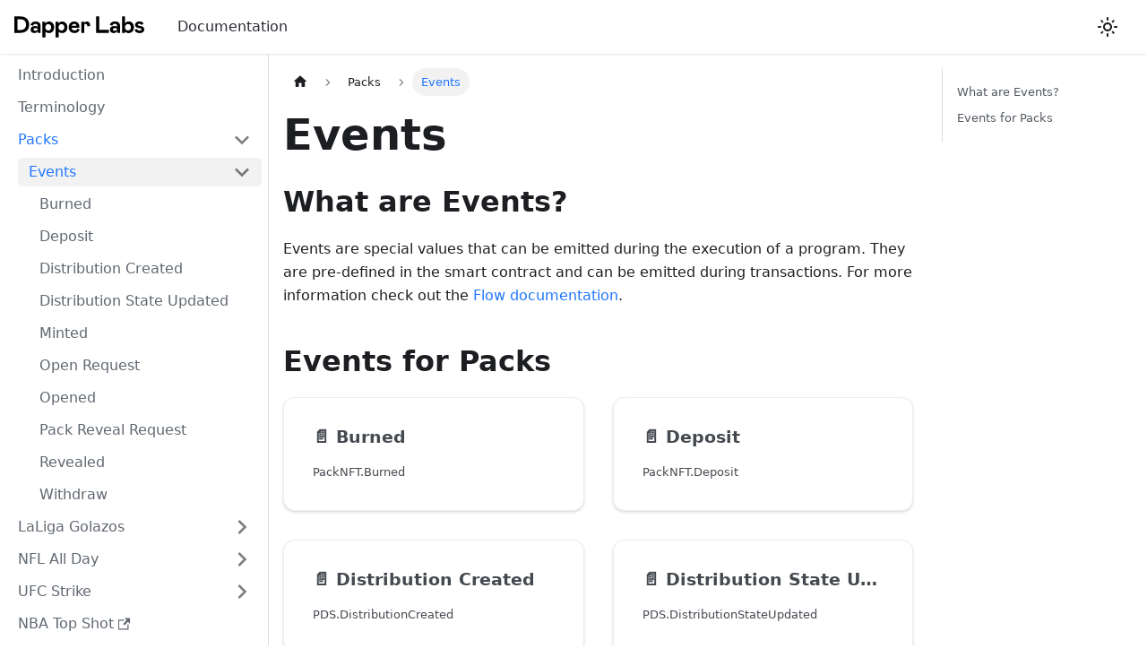

--- FILE ---
content_type: text/html
request_url: https://developers.dapperlabs.com/Packs/Events/
body_size: 3965
content:
<!doctype html>
<html lang="en" dir="ltr" class="docs-wrapper docs-doc-page docs-version-current plugin-docs plugin-id-default docs-doc-id-Packs/Events/index">
<head>
<meta charset="UTF-8">
<meta name="generator" content="Docusaurus v2.3.0">
<title data-rh="true">Events | Dapper Core Developer Docs</title><meta data-rh="true" name="viewport" content="width=device-width,initial-scale=1"><meta data-rh="true" name="twitter:card" content="summary_large_image"><meta data-rh="true" property="og:url" content="https://developers.dapperlabs.com/Packs/Events/"><meta data-rh="true" name="docusaurus_locale" content="en"><meta data-rh="true" name="docsearch:language" content="en"><meta data-rh="true" name="docusaurus_version" content="current"><meta data-rh="true" name="docusaurus_tag" content="docs-default-current"><meta data-rh="true" name="docsearch:version" content="current"><meta data-rh="true" name="docsearch:docusaurus_tag" content="docs-default-current"><meta data-rh="true" property="og:title" content="Events | Dapper Core Developer Docs"><meta data-rh="true" name="description" content="What are Events?"><meta data-rh="true" property="og:description" content="What are Events?"><link data-rh="true" rel="icon" href="/img/favicon.png"><link data-rh="true" rel="canonical" href="https://developers.dapperlabs.com/Packs/Events/"><link data-rh="true" rel="alternate" href="https://developers.dapperlabs.com/Packs/Events/" hreflang="en"><link data-rh="true" rel="alternate" href="https://developers.dapperlabs.com/Packs/Events/" hreflang="x-default"><link rel="stylesheet" href="/assets/css/styles.6396061d.css">
<link rel="preload" href="/assets/js/runtime~main.bed5feda.js" as="script">
<link rel="preload" href="/assets/js/main.e569c14d.js" as="script">
</head>
<body class="navigation-with-keyboard">
<script>!function(){function t(t){document.documentElement.setAttribute("data-theme",t)}var e=function(){var t=null;try{t=localStorage.getItem("theme")}catch(t){}return t}();t(null!==e?e:"light")}()</script><div id="__docusaurus">
<div role="region" aria-label="Skip to main content"><a class="skipToContent_fXgn" href="#docusaurus_skipToContent_fallback">Skip to main content</a></div><nav aria-label="Main" class="navbar navbar--fixed-top"><div class="navbar__inner"><div class="navbar__items"><button aria-label="Toggle navigation bar" aria-expanded="false" class="navbar__toggle clean-btn" type="button"><svg width="30" height="30" viewBox="0 0 30 30" aria-hidden="true"><path stroke="currentColor" stroke-linecap="round" stroke-miterlimit="10" stroke-width="2" d="M4 7h22M4 15h22M4 23h22"></path></svg></button><a class="navbar__brand" href="/"><div class="navbar__logo"><img src="/img/DapperLabsBlack.svg" alt="Home Logo" class="themedImage_ToTc themedImage--light_HNdA"><img src="/img/DapperLabsWhite.svg" alt="Home Logo" class="themedImage_ToTc themedImage--dark_i4oU"></div></a><a aria-current="page" class="navbar__item navbar__link navbar__link--active" href="/Introduction">Documentation</a></div><div class="navbar__items navbar__items--right"><div class="toggle_vylO colorModeToggle_DEke"><button class="clean-btn toggleButton_gllP toggleButtonDisabled_aARS" type="button" disabled="" title="Switch between dark and light mode (currently light mode)" aria-label="Switch between dark and light mode (currently light mode)" aria-live="polite"><svg viewBox="0 0 24 24" width="24" height="24" class="lightToggleIcon_pyhR"><path fill="currentColor" d="M12,9c1.65,0,3,1.35,3,3s-1.35,3-3,3s-3-1.35-3-3S10.35,9,12,9 M12,7c-2.76,0-5,2.24-5,5s2.24,5,5,5s5-2.24,5-5 S14.76,7,12,7L12,7z M2,13l2,0c0.55,0,1-0.45,1-1s-0.45-1-1-1l-2,0c-0.55,0-1,0.45-1,1S1.45,13,2,13z M20,13l2,0c0.55,0,1-0.45,1-1 s-0.45-1-1-1l-2,0c-0.55,0-1,0.45-1,1S19.45,13,20,13z M11,2v2c0,0.55,0.45,1,1,1s1-0.45,1-1V2c0-0.55-0.45-1-1-1S11,1.45,11,2z M11,20v2c0,0.55,0.45,1,1,1s1-0.45,1-1v-2c0-0.55-0.45-1-1-1C11.45,19,11,19.45,11,20z M5.99,4.58c-0.39-0.39-1.03-0.39-1.41,0 c-0.39,0.39-0.39,1.03,0,1.41l1.06,1.06c0.39,0.39,1.03,0.39,1.41,0s0.39-1.03,0-1.41L5.99,4.58z M18.36,16.95 c-0.39-0.39-1.03-0.39-1.41,0c-0.39,0.39-0.39,1.03,0,1.41l1.06,1.06c0.39,0.39,1.03,0.39,1.41,0c0.39-0.39,0.39-1.03,0-1.41 L18.36,16.95z M19.42,5.99c0.39-0.39,0.39-1.03,0-1.41c-0.39-0.39-1.03-0.39-1.41,0l-1.06,1.06c-0.39,0.39-0.39,1.03,0,1.41 s1.03,0.39,1.41,0L19.42,5.99z M7.05,18.36c0.39-0.39,0.39-1.03,0-1.41c-0.39-0.39-1.03-0.39-1.41,0l-1.06,1.06 c-0.39,0.39-0.39,1.03,0,1.41s1.03,0.39,1.41,0L7.05,18.36z"></path></svg><svg viewBox="0 0 24 24" width="24" height="24" class="darkToggleIcon_wfgR"><path fill="currentColor" d="M9.37,5.51C9.19,6.15,9.1,6.82,9.1,7.5c0,4.08,3.32,7.4,7.4,7.4c0.68,0,1.35-0.09,1.99-0.27C17.45,17.19,14.93,19,12,19 c-3.86,0-7-3.14-7-7C5,9.07,6.81,6.55,9.37,5.51z M12,3c-4.97,0-9,4.03-9,9s4.03,9,9,9s9-4.03,9-9c0-0.46-0.04-0.92-0.1-1.36 c-0.98,1.37-2.58,2.26-4.4,2.26c-2.98,0-5.4-2.42-5.4-5.4c0-1.81,0.89-3.42,2.26-4.4C12.92,3.04,12.46,3,12,3L12,3z"></path></svg></button></div><div class="searchBox_ZlJk"></div></div></div><div role="presentation" class="navbar-sidebar__backdrop"></div></nav><div id="docusaurus_skipToContent_fallback" class="main-wrapper mainWrapper_z2l0 docsWrapper_BCFX"><button aria-label="Scroll back to top" class="clean-btn theme-back-to-top-button backToTopButton_sjWU" type="button"></button><div class="docPage__5DB"><aside class="theme-doc-sidebar-container docSidebarContainer_b6E3"><div class="sidebarViewport_Xe31"><div class="sidebar_njMd"><nav aria-label="Docs sidebar" class="menu thin-scrollbar menu_SIkG"><ul class="theme-doc-sidebar-menu menu__list"><li class="theme-doc-sidebar-item-link theme-doc-sidebar-item-link-level-1 menu__list-item"><a class="menu__link" href="/Introduction">Introduction</a></li><li class="theme-doc-sidebar-item-link theme-doc-sidebar-item-link-level-1 menu__list-item"><a class="menu__link" href="/Terminology">Terminology</a></li><li class="theme-doc-sidebar-item-category theme-doc-sidebar-item-category-level-1 menu__list-item"><div class="menu__list-item-collapsible"><a class="menu__link menu__link--sublist menu__link--active" aria-expanded="true" href="/Packs/">Packs</a><button aria-label="Toggle the collapsible sidebar category &#x27;Packs&#x27;" type="button" class="clean-btn menu__caret"></button></div><ul style="display:block;overflow:visible;height:auto" class="menu__list"><li class="theme-doc-sidebar-item-category theme-doc-sidebar-item-category-level-2 menu__list-item"><div class="menu__list-item-collapsible menu__list-item-collapsible--active"><a class="menu__link menu__link--sublist menu__link--active" aria-current="page" aria-expanded="true" tabindex="0" href="/Packs/Events/">Events</a><button aria-label="Toggle the collapsible sidebar category &#x27;Events&#x27;" type="button" class="clean-btn menu__caret"></button></div><ul style="display:block;overflow:visible;height:auto" class="menu__list"><li class="theme-doc-sidebar-item-link theme-doc-sidebar-item-link-level-3 menu__list-item"><a class="menu__link" tabindex="0" href="/Packs/Events/Burned">Burned</a></li><li class="theme-doc-sidebar-item-link theme-doc-sidebar-item-link-level-3 menu__list-item"><a class="menu__link" tabindex="0" href="/Packs/Events/Deposit">Deposit</a></li><li class="theme-doc-sidebar-item-link theme-doc-sidebar-item-link-level-3 menu__list-item"><a class="menu__link" tabindex="0" href="/Packs/Events/Distribution Created">Distribution Created</a></li><li class="theme-doc-sidebar-item-link theme-doc-sidebar-item-link-level-3 menu__list-item"><a class="menu__link" tabindex="0" href="/Packs/Events/Distribution State Updated">Distribution State Updated</a></li><li class="theme-doc-sidebar-item-link theme-doc-sidebar-item-link-level-3 menu__list-item"><a class="menu__link" tabindex="0" href="/Packs/Events/Minted">Minted</a></li><li class="theme-doc-sidebar-item-link theme-doc-sidebar-item-link-level-3 menu__list-item"><a class="menu__link" tabindex="0" href="/Packs/Events/Open Request">Open Request</a></li><li class="theme-doc-sidebar-item-link theme-doc-sidebar-item-link-level-3 menu__list-item"><a class="menu__link" tabindex="0" href="/Packs/Events/Opened">Opened</a></li><li class="theme-doc-sidebar-item-link theme-doc-sidebar-item-link-level-3 menu__list-item"><a class="menu__link" tabindex="0" href="/Packs/Events/Pack Reveal Request">Pack Reveal Request</a></li><li class="theme-doc-sidebar-item-link theme-doc-sidebar-item-link-level-3 menu__list-item"><a class="menu__link" tabindex="0" href="/Packs/Events/Revealed">Revealed</a></li><li class="theme-doc-sidebar-item-link theme-doc-sidebar-item-link-level-3 menu__list-item"><a class="menu__link" tabindex="0" href="/Packs/Events/Withdraw">Withdraw</a></li></ul></li></ul></li><li class="theme-doc-sidebar-item-category theme-doc-sidebar-item-category-level-1 menu__list-item menu__list-item--collapsed"><div class="menu__list-item-collapsible"><a class="menu__link menu__link--sublist" aria-expanded="false" href="/laligagolazos">LaLiga Golazos</a><button aria-label="Toggle the collapsible sidebar category &#x27;LaLiga Golazos&#x27;" type="button" class="clean-btn menu__caret"></button></div></li><li class="theme-doc-sidebar-item-category theme-doc-sidebar-item-category-level-1 menu__list-item menu__list-item--collapsed"><div class="menu__list-item-collapsible"><a class="menu__link menu__link--sublist" aria-expanded="false" href="/nflallday">NFL All Day</a><button aria-label="Toggle the collapsible sidebar category &#x27;NFL All Day&#x27;" type="button" class="clean-btn menu__caret"></button></div></li><li class="theme-doc-sidebar-item-category theme-doc-sidebar-item-category-level-1 menu__list-item menu__list-item--collapsed"><div class="menu__list-item-collapsible"><a class="menu__link menu__link--sublist" aria-expanded="false" href="/ufcstrike">UFC Strike</a><button aria-label="Toggle the collapsible sidebar category &#x27;UFC Strike&#x27;" type="button" class="clean-btn menu__caret"></button></div></li><li class="theme-doc-sidebar-item-link theme-doc-sidebar-item-link-level-1 menu__list-item"><a href="https://developers.nbatopshot.com/" target="_blank" rel="noopener noreferrer" class="menu__link menuExternalLink_NmtK">NBA Top Shot<svg width="13.5" height="13.5" aria-hidden="true" viewBox="0 0 24 24" class="iconExternalLink_nPIU"><path fill="currentColor" d="M21 13v10h-21v-19h12v2h-10v15h17v-8h2zm3-12h-10.988l4.035 4-6.977 7.07 2.828 2.828 6.977-7.07 4.125 4.172v-11z"></path></svg></a></li></ul></nav></div></div></aside><main class="docMainContainer_gTbr"><div class="container padding-top--md padding-bottom--lg"><div class="row"><div class="col docItemCol_VOVn"><div class="docItemContainer_Djhp"><article><nav class="theme-doc-breadcrumbs breadcrumbsContainer_Z_bl" aria-label="Breadcrumbs"><ul class="breadcrumbs" itemscope="" itemtype="https://schema.org/BreadcrumbList"><li class="breadcrumbs__item"><a aria-label="Home page" class="breadcrumbs__link" href="/"><svg viewBox="0 0 24 24" class="breadcrumbHomeIcon_YNFT"><path d="M10 19v-5h4v5c0 .55.45 1 1 1h3c.55 0 1-.45 1-1v-7h1.7c.46 0 .68-.57.33-.87L12.67 3.6c-.38-.34-.96-.34-1.34 0l-8.36 7.53c-.34.3-.13.87.33.87H5v7c0 .55.45 1 1 1h3c.55 0 1-.45 1-1z" fill="currentColor"></path></svg></a></li><li itemscope="" itemprop="itemListElement" itemtype="https://schema.org/ListItem" class="breadcrumbs__item"><a class="breadcrumbs__link" itemprop="item" href="/Packs/"><span itemprop="name">Packs</span></a><meta itemprop="position" content="1"></li><li itemscope="" itemprop="itemListElement" itemtype="https://schema.org/ListItem" class="breadcrumbs__item breadcrumbs__item--active"><span class="breadcrumbs__link" itemprop="name">Events</span><meta itemprop="position" content="2"></li></ul></nav><div class="tocCollapsible_ETCw theme-doc-toc-mobile tocMobile_ITEo"><button type="button" class="clean-btn tocCollapsibleButton_TO0P">On this page</button></div><div class="theme-doc-markdown markdown"><header><h1>Events</h1></header><h2 class="anchor anchorWithStickyNavbar_LWe7" id="what-are-events">What are Events?<a href="#what-are-events" class="hash-link" aria-label="Direct link to What are Events?" title="Direct link to What are Events?">​</a></h2><p>Events are special values that can be emitted during the execution of a program. They are pre-defined in the smart contract
and can be emitted during transactions. For more information check out the <a href="https://developers.flow.com/cadence/language/events" target="_blank" rel="noopener noreferrer">Flow documentation</a>.</p><h2 class="anchor anchorWithStickyNavbar_LWe7" id="events-for-packs">Events for Packs<a href="#events-for-packs" class="hash-link" aria-label="Direct link to Events for Packs" title="Direct link to Events for Packs">​</a></h2><section class="row"><article class="col col--6 margin-bottom--lg"><a class="card padding--lg cardContainer_fWXF" href="/Packs/Events/Burned"><h2 class="text--truncate cardTitle_rnsV" title="Burned">📄️<!-- --> <!-- -->Burned</h2><p class="text--truncate cardDescription_PWke" title="PackNFT.Burned">PackNFT.Burned</p></a></article><article class="col col--6 margin-bottom--lg"><a class="card padding--lg cardContainer_fWXF" href="/Packs/Events/Deposit"><h2 class="text--truncate cardTitle_rnsV" title="Deposit">📄️<!-- --> <!-- -->Deposit</h2><p class="text--truncate cardDescription_PWke" title="PackNFT.Deposit">PackNFT.Deposit</p></a></article><article class="col col--6 margin-bottom--lg"><a class="card padding--lg cardContainer_fWXF" href="/Packs/Events/Distribution Created"><h2 class="text--truncate cardTitle_rnsV" title="Distribution Created">📄️<!-- --> <!-- -->Distribution Created</h2><p class="text--truncate cardDescription_PWke" title="PDS.DistributionCreated">PDS.DistributionCreated</p></a></article><article class="col col--6 margin-bottom--lg"><a class="card padding--lg cardContainer_fWXF" href="/Packs/Events/Distribution State Updated"><h2 class="text--truncate cardTitle_rnsV" title="Distribution State Updated">📄️<!-- --> <!-- -->Distribution State Updated</h2><p class="text--truncate cardDescription_PWke" title="PDS.DistributionStateUpdated">PDS.DistributionStateUpdated</p></a></article><article class="col col--6 margin-bottom--lg"><a class="card padding--lg cardContainer_fWXF" href="/Packs/Events/Minted"><h2 class="text--truncate cardTitle_rnsV" title="Minted">📄️<!-- --> <!-- -->Minted</h2><p class="text--truncate cardDescription_PWke" title="PackNFT.Minted">PackNFT.Minted</p></a></article><article class="col col--6 margin-bottom--lg"><a class="card padding--lg cardContainer_fWXF" href="/Packs/Events/Open Request"><h2 class="text--truncate cardTitle_rnsV" title="Open Request">📄️<!-- --> <!-- -->Open Request</h2><p class="text--truncate cardDescription_PWke" title="PackNFT.OpenRequest">PackNFT.OpenRequest</p></a></article><article class="col col--6 margin-bottom--lg"><a class="card padding--lg cardContainer_fWXF" href="/Packs/Events/Opened"><h2 class="text--truncate cardTitle_rnsV" title="Opened">📄️<!-- --> <!-- -->Opened</h2><p class="text--truncate cardDescription_PWke" title="PackNFT.Opened">PackNFT.Opened</p></a></article><article class="col col--6 margin-bottom--lg"><a class="card padding--lg cardContainer_fWXF" href="/Packs/Events/Pack Reveal Request"><h2 class="text--truncate cardTitle_rnsV" title="Pack Reveal Request">📄️<!-- --> <!-- -->Pack Reveal Request</h2><p class="text--truncate cardDescription_PWke" title="PackNFT.RevealRequest">PackNFT.RevealRequest</p></a></article><article class="col col--6 margin-bottom--lg"><a class="card padding--lg cardContainer_fWXF" href="/Packs/Events/Revealed"><h2 class="text--truncate cardTitle_rnsV" title="Revealed">📄️<!-- --> <!-- -->Revealed</h2><p class="text--truncate cardDescription_PWke" title="PackNFT.Revealed">PackNFT.Revealed</p></a></article><article class="col col--6 margin-bottom--lg"><a class="card padding--lg cardContainer_fWXF" href="/Packs/Events/Withdraw"><h2 class="text--truncate cardTitle_rnsV" title="Withdraw">📄️<!-- --> <!-- -->Withdraw</h2><p class="text--truncate cardDescription_PWke" title="PackNFT.Withdraw">PackNFT.Withdraw</p></a></article></section></div></article><nav class="pagination-nav docusaurus-mt-lg" aria-label="Docs pages navigation"><a class="pagination-nav__link pagination-nav__link--prev" href="/Packs/"><div class="pagination-nav__sublabel">Previous</div><div class="pagination-nav__label">Packs</div></a><a class="pagination-nav__link pagination-nav__link--next" href="/Packs/Events/Burned"><div class="pagination-nav__sublabel">Next</div><div class="pagination-nav__label">Burned</div></a></nav></div></div><div class="col col--3"><div class="tableOfContents_bqdL thin-scrollbar theme-doc-toc-desktop"><ul class="table-of-contents table-of-contents__left-border"><li><a href="#what-are-events" class="table-of-contents__link toc-highlight">What are Events?</a></li><li><a href="#events-for-packs" class="table-of-contents__link toc-highlight">Events for Packs</a></li></ul></div></div></div></div></main></div></div><footer class="footer footer--dark"><div class="container container-fluid"><div class="row footer__links"><div class="col footer__col"><div class="footer__title"></div><ul class="footer__items clean-list"><li class="footer__item"><div>
  <p style="font-size: 2rem; font-weight: bold; letter-spacing: -0.16px;">Dapper Labs</p>
  <p style="font-size: 1rem; margin-top: 1rem">Dapper Core Developer Docs</p>
</div>
</li></ul></div><div class="col footer__col"><div class="footer__title">Learn</div><ul class="footer__items clean-list"><li class="footer__item"><a class="footer__link-item" href="/Introduction">Docs</a></li><li class="footer__item"><a href="https://developers.flow.com" target="_blank" rel="noopener noreferrer" class="footer__link-item">Flow<svg width="13.5" height="13.5" aria-hidden="true" viewBox="0 0 24 24" class="iconExternalLink_nPIU"><path fill="currentColor" d="M21 13v10h-21v-19h12v2h-10v15h17v-8h2zm3-12h-10.988l4.035 4-6.977 7.07 2.828 2.828 6.977-7.07 4.125 4.172v-11z"></path></svg></a></li><li class="footer__item"><a href="https://docs.meetdapper.com" target="_blank" rel="noopener noreferrer" class="footer__link-item">Dapper<svg width="13.5" height="13.5" aria-hidden="true" viewBox="0 0 24 24" class="iconExternalLink_nPIU"><path fill="currentColor" d="M21 13v10h-21v-19h12v2h-10v15h17v-8h2zm3-12h-10.988l4.035 4-6.977 7.07 2.828 2.828 6.977-7.07 4.125 4.172v-11z"></path></svg></a></li></ul></div><div class="col footer__col"><div class="footer__title">Community</div><ul class="footer__items clean-list"><li class="footer__item"><a href="https://discord.com/invite/dapper" target="_blank" rel="noopener noreferrer" class="footer__link-item">Discord<svg width="13.5" height="13.5" aria-hidden="true" viewBox="0 0 24 24" class="iconExternalLink_nPIU"><path fill="currentColor" d="M21 13v10h-21v-19h12v2h-10v15h17v-8h2zm3-12h-10.988l4.035 4-6.977 7.07 2.828 2.828 6.977-7.07 4.125 4.172v-11z"></path></svg></a></li><li class="footer__item"><a href="https://twitter.com/hellodapper" target="_blank" rel="noopener noreferrer" class="footer__link-item">Twitter<svg width="13.5" height="13.5" aria-hidden="true" viewBox="0 0 24 24" class="iconExternalLink_nPIU"><path fill="currentColor" d="M21 13v10h-21v-19h12v2h-10v15h17v-8h2zm3-12h-10.988l4.035 4-6.977 7.07 2.828 2.828 6.977-7.07 4.125 4.172v-11z"></path></svg></a></li><li class="footer__item"><a href="https://www.instagram.com/hellodapper" target="_blank" rel="noopener noreferrer" class="footer__link-item">Instagram<svg width="13.5" height="13.5" aria-hidden="true" viewBox="0 0 24 24" class="iconExternalLink_nPIU"><path fill="currentColor" d="M21 13v10h-21v-19h12v2h-10v15h17v-8h2zm3-12h-10.988l4.035 4-6.977 7.07 2.828 2.828 6.977-7.07 4.125 4.172v-11z"></path></svg></a></li></ul></div></div></div></footer></div>
<script src="/assets/js/runtime~main.bed5feda.js"></script>
<script src="/assets/js/main.e569c14d.js"></script>
</body>
</html>

--- FILE ---
content_type: application/javascript
request_url: https://developers.dapperlabs.com/assets/js/main.e569c14d.js
body_size: 123566
content:
/*! For license information please see main.e569c14d.js.LICENSE.txt */
(self.webpackChunkmy_website=self.webpackChunkmy_website||[]).push([[179],{723:(e,t,n)=>{"use strict";n.d(t,{Z:()=>f});var a=n(7294),r=n(7462),o=n(8356),i=n.n(o),l=n(6887);const s={"001d3dcf":[()=>n.e(2231).then(n.bind(n,8069)),"@site/docs/LaLiga Golazos/Cadence/Events/Edition Closed.mdx",8069],"003b1eb5":[()=>Promise.all([n.e(532),n.e(1538)]).then(n.bind(n,3480)),"@site/docs/NFL All Day/index.mdx",3480],"01e31fa1":[()=>n.e(3777).then(n.bind(n,5796)),"@site/docs/Packs/Events/Opened.mdx",5796],"02b259c8":[()=>n.e(9516).then(n.bind(n,408)),"@site/docs/LaLiga Golazos/Cadence/Events/NFT Withdraw.mdx",408],"03215485":[()=>n.e(8578).then(n.bind(n,9671)),"@site/docs/Terminology.mdx",9671],"06549434":[()=>n.e(9845).then(n.bind(n,5069)),"@site/docs/LaLiga Golazos/Cadence/Plays/Play By ID.md",5069],"06692b6b":[()=>n.e(8188).then(n.bind(n,7448)),"@site/docs/UFC Strike/Cadence/User/Account is Setup.md",7448],"0c83330e":[()=>Promise.all([n.e(532),n.e(833)]).then(n.bind(n,9491)),"@site/docs/LaLiga Golazos/Cadence/Sets/index.md",9491],"0ca3018b":[()=>n.e(3639).then(n.bind(n,2076)),"@site/docs/Packs/Events/Revealed.mdx",2076],"0e7f2cb2":[()=>n.e(3143).then(n.bind(n,1716)),"@site/docs/NFL All Day/Cadence/Events/Moment NFT Burned.mdx",1716],"107530f5":[()=>n.e(100).then(n.bind(n,422)),"@site/docs/UFC Strike/Cadence/Events/Set Created.mdx",422],"108978ef":[()=>n.e(3811).then(n.bind(n,9555)),"@site/docs/Packs/Events/Open Request.mdx",9555],"10d445a8":[()=>n.e(8725).then(n.bind(n,7564)),"@site/docs/LaLiga Golazos/Cadence/Events/Set Created.mdx",7564],"1119fbe5":[()=>n.e(4973).then(n.bind(n,8466)),"@site/docs/UFC Strike/Cadence/Moment NFT/Collection NFT IDs.md",8466],"11b0cd43":[()=>n.e(2142).then(n.bind(n,434)),"@site/docs/NFL All Day/Cadence/Events/Edition Created.mdx",434],12896351:[()=>Promise.all([n.e(532),n.e(7985)]).then(n.bind(n,8286)),"@site/docs/NFL All Day/Cadence/Sets/index.md",8286],"14bf4614":[()=>n.e(9050).then(n.bind(n,3488)),"@site/docs/LaLiga Golazos/Cadence/Sets/Set by Name.md",3488],"15be0a82":[()=>n.e(3124).then(n.bind(n,5524)),"@site/docs/LaLiga Golazos/Cadence/Events/Edition Created.mdx",5524],"1699be4f":[()=>n.e(5316).then(n.bind(n,9811)),"@site/docs/NFL All Day/Cadence/Events/Play Created.mdx",9811],"169ae61c":[()=>Promise.all([n.e(532),n.e(5618)]).then(n.bind(n,9707)),"@site/docs/UFC Strike/Cadence/index.mdx",9707],17896441:[()=>Promise.all([n.e(532),n.e(7918)]).then(n.bind(n,3771)),"@theme/DocItem",3771],"1797d946":[()=>n.e(4958).then(n.bind(n,5690)),"@site/docs/NFL All Day/Cadence/MetadataViews/ExternalURL.mdx",5690],"17dbd95e":[()=>n.e(443).then(n.bind(n,6367)),"@site/docs/LaLiga Golazos/Cadence/Moment NFT/Collection NFT Length.md",6367],"185ed9b0":[()=>n.e(1616).then(n.bind(n,8492)),"@site/docs/LaLiga Golazos/Cadence/Editions/Edition By ID.md",8492],"1be78505":[()=>Promise.all([n.e(532),n.e(9514)]).then(n.bind(n,9963)),"@theme/DocPage",9963],"1df93b7f":[()=>Promise.all([n.e(532),n.e(3237)]).then(n.bind(n,8391)),"@site/src/pages/index.tsx",8391],"1e0c0c6c":[()=>n.e(4719).then(n.bind(n,8871)),"@site/docs/UFC Strike/Cadence/Events/NFT Minted.mdx",8871],"1ed06d61":[()=>Promise.all([n.e(532),n.e(8210)]).then(n.bind(n,9456)),"@site/docs/NFL All Day/Cadence/User/index.md",9456],"1efe8849":[()=>n.e(9812).then(n.bind(n,7422)),"@site/docs/LaLiga Golazos/Cadence/User/Account is Setup.md",7422],"1f8ece0c":[()=>n.e(6881).then(n.bind(n,6107)),"@site/docs/UFC Strike/Cadence/Events/Series Metadata Updated.mdx",6107],"1feedcf8":[()=>Promise.all([n.e(532),n.e(7631)]).then(n.bind(n,6142)),"@site/docs/LaLiga Golazos/Cadence/Editions/index.md",6142],26884128:[()=>n.e(3386).then(n.t.bind(n,5745,19)),"/runner/_work/platform-services/platform-services/docusaurus/.docusaurus/docusaurus-plugin-content-pages/default/plugin-route-context-module-100.json",5745],29121844:[()=>n.e(6897).then(n.bind(n,1605)),"@site/docs/LaLiga Golazos/Cadence/Events/Series Closed.mdx",1605],"2ab895c9":[()=>Promise.all([n.e(532),n.e(7071)]).then(n.bind(n,5597)),"@site/docs/LaLiga Golazos/index.mdx",5597],"2bc8f2d3":[()=>n.e(4596).then(n.bind(n,9611)),"@site/docs/LaLiga Golazos/Cadence/Events/Moment NFT Burned.mdx",9611],"2f4f9509":[()=>n.e(949).then(n.bind(n,5951)),"@site/docs/LaLiga Golazos/Cadence/Events/Set Locked.mdx",5951],"2f737c6a":[()=>n.e(3674).then(n.bind(n,3385)),"@site/docs/LaLiga Golazos/Cadence/Series/Series by ID.md",3385],"2f9eb5be":[()=>Promise.all([n.e(532),n.e(2515)]).then(n.bind(n,6414)),"@site/docs/UFC Strike/Cadence/Events/index.mdx",6414],"319a770c":[()=>n.e(1274).then(n.bind(n,7722)),"@site/docs/UFC Strike/Cadence/MetadataViews/Serial.mdx",7722],"3315671e":[()=>Promise.all([n.e(532),n.e(2757)]).then(n.bind(n,7221)),"@site/docs/NFL All Day/Cadence/index.mdx",7221],"3402c573":[()=>n.e(2216).then(n.bind(n,8394)),"@site/docs/NFL All Day/Cadence/Editions/Read All Editions.md",8394],"358d7844":[()=>n.e(1878).then(n.bind(n,2006)),"@site/docs/UFC Strike/Cadence/Events/NFT Destroyed.mdx",2006],"35ac241a":[()=>n.e(404).then(n.bind(n,9053)),"@site/docs/UFC Strike/Cadence/MetadataViews/ExternalURL.mdx",9053],"394e198b":[()=>n.e(7523).then(n.bind(n,1594)),"@site/docs/UFC Strike/Cadence/MetadataViews/Royalties.mdx",1594],"3bc7a6d5":[()=>n.e(6878).then(n.bind(n,870)),"@site/docs/UFC Strike/Cadence/Moment NFT/Collection NFT Length.md",870],"3c7e24b1":[()=>n.e(6445).then(n.bind(n,747)),"@site/docs/LaLiga Golazos/Cadence/Series/All Series names.md",747],"3d724e35":[()=>n.e(5923).then(n.bind(n,1151)),"@site/docs/NFL All Day/Cadence/Events/Moment NFT Minted.mdx",1151],"3da8ba9e":[()=>Promise.all([n.e(532),n.e(4854)]).then(n.bind(n,3861)),"@site/docs/UFC Strike/Cadence/Series/index.md",3861],"42a323b1":[()=>n.e(8719).then(n.bind(n,8888)),"@site/docs/LaLiga Golazos/Cadence/Editions/Read All Editions.md",8888],"42bd8e42":[()=>n.e(4826).then(n.t.bind(n,3769,19)),"/runner/_work/platform-services/platform-services/docusaurus/.docusaurus/docusaurus-plugin-content-docs/default/plugin-route-context-module-100.json",3769],"4913a044":[()=>n.e(7576).then(n.bind(n,5916)),"@site/docs/NFL All Day/Cadence/MetadataViews/Display.mdx",5916],"4aad6bbd":[()=>n.e(6297).then(n.bind(n,766)),"@site/docs/LaLiga Golazos/Cadence/MetadataViews/Serial.mdx",766],"4c8905e6":[()=>n.e(6418).then(n.bind(n,468)),"@site/docs/NFL All Day/Cadence/Editions/Edition By ID.md",468],"4f8ce9ca":[()=>n.e(2055).then(n.bind(n,3351)),"@site/docs/UFC Strike/Cadence/Moment NFT/Moment NFT Properties.md",3351],"4fca6ac0":[()=>n.e(9169).then(n.bind(n,5748)),"@site/docs/Packs/Events/Withdraw.mdx",5748],"51405d64":[()=>Promise.all([n.e(532),n.e(7367)]).then(n.bind(n,8118)),"@site/docs/LaLiga Golazos/Cadence/MetadataViews/index.mdx",8118],"51f9dc9b":[()=>n.e(7742).then(n.bind(n,2237)),"@site/docs/UFC Strike/Cadence/Events/NFT Withdraw.mdx",2237],"57ff3f16":[()=>n.e(5101).then(n.bind(n,4172)),"@site/docs/UFC Strike/Cadence/Events/Set Metadata Updated.mdx",4172],"5814e408":[()=>n.e(6035).then(n.bind(n,9250)),"@site/docs/Packs/Events/Pack Reveal Request.mdx",9250],"595e7cc6":[()=>n.e(6323).then(n.bind(n,3863)),"@site/docs/NFL All Day/Cadence/Sets/All Sets.md",3863],"5acff338":[()=>Promise.all([n.e(532),n.e(8042)]).then(n.bind(n,9054)),"@site/docs/NFL All Day/Cadence/Editions/index.md",9054],"5dca27b6":[()=>n.e(643).then(n.bind(n,2450)),"@site/docs/UFC Strike/Cadence/Events/Series Created.mdx",2450],"5e9f5e1a":[()=>Promise.resolve().then(n.bind(n,6809)),"@generated/docusaurus.config",6809],"5ec1706b":[()=>n.e(2112).then(n.bind(n,9485)),"@site/docs/LaLiga Golazos/Cadence/MetadataViews/Display.mdx",9485],"61cd7745":[()=>Promise.all([n.e(532),n.e(2945)]).then(n.bind(n,727)),"@site/docs/UFC Strike/Cadence/MetadataViews/index.mdx",727],"61d2e142":[()=>Promise.all([n.e(532),n.e(5655)]).then(n.bind(n,1757)),"@site/docs/LaLiga Golazos/Cadence/User/index.md",1757],66727758:[()=>n.e(1053).then(n.bind(n,4595)),"@site/docs/UFC Strike/Cadence/Series/All Series.md",4595],"67a8a411":[()=>Promise.all([n.e(532),n.e(7736)]).then(n.bind(n,7420)),"@site/docs/Packs/Events/index.mdx",7420],"68b88862":[()=>n.e(1776).then(n.bind(n,4302)),"@site/docs/NFL All Day/Cadence/Moment NFT/Moment NFT Supply.md",4302],"69edaada":[()=>n.e(9264).then(n.bind(n,2029)),"@site/docs/LaLiga Golazos/Cadence/MetadataViews/Editions.mdx",2029],"6c227ae0":[()=>n.e(957).then(n.bind(n,7940)),"@site/docs/NFL All Day/Cadence/Plays/Play By ID.md",7940],"6cfc6cad":[()=>n.e(3672).then(n.bind(n,33)),"@site/docs/LaLiga Golazos/Cadence/Sets/All Set Names.md",33],"6e0e7414":[()=>Promise.all([n.e(532),n.e(8509)]).then(n.bind(n,5469)),"@site/docs/Packs/index.mdx",5469],"6ec9e50f":[()=>Promise.all([n.e(532),n.e(7579)]).then(n.bind(n,9023)),"@site/docs/LaLiga Golazos/Cadence/index.mdx",9023],"6fcca8fc":[()=>n.e(8115).then(n.bind(n,2426)),"@site/docs/UFC Strike/Cadence/MetadataViews/Display.mdx",2426],"7127a465":[()=>n.e(7814).then(n.bind(n,8284)),"@site/docs/LaLiga Golazos/Cadence/Events/Series Created.mdx",8284],"73f04db3":[()=>n.e(2627).then(n.bind(n,4772)),"@site/docs/UFC Strike/Cadence/Series/All Series names.md",4772],"750b575c":[()=>n.e(514).then(n.bind(n,8367)),"@site/docs/UFC Strike/Cadence/Moment NFT/Moment NFT Supply.md",8367],"769c2ac4":[()=>n.e(3842).then(n.bind(n,4647)),"@site/docs/NFL All Day/Cadence/Events/NFT Deposit.mdx",4647],77385537:[()=>n.e(171).then(n.bind(n,67)),"@site/docs/NFL All Day/Cadence/Moment NFT/Collection NFT Length.md",67],"78f282c1":[()=>n.e(2285).then(n.bind(n,7224)),"@site/docs/UFC Strike/Cadence/Sets/All Set Names.md",7224],"7c1d0b25":[()=>n.e(275).then(n.bind(n,7263)),"@site/docs/LaLiga Golazos/Cadence/Events/Moment NFT Minted.mdx",7263],"7c4192b3":[()=>n.e(3358).then(n.bind(n,3833)),"@site/docs/LaLiga Golazos/Cadence/Sets/All Sets.md",3833],"7cde3483":[()=>n.e(6048).then(n.bind(n,2554)),"@site/docs/NFL All Day/Cadence/Series/All Series names.md",2554],"7d2c7a71":[()=>n.e(8998).then(n.bind(n,5481)),"@site/docs/NFL All Day/Cadence/Series/Series by Name.md",5481],"7f56de41":[()=>Promise.all([n.e(532),n.e(2542)]).then(n.bind(n,826)),"@site/docs/UFC Strike/Cadence/Sets/index.md",826],"7ffc5eff":[()=>n.e(8290).then(n.bind(n,6975)),"@site/docs/Packs/Events/Minted.mdx",6975],82333728:[()=>n.e(9090).then(n.bind(n,7383)),"@site/docs/LaLiga Golazos/Cadence/Plays/All Plays.md",7383],"82f8e327":[()=>n.e(6917).then(n.bind(n,4830)),"@site/docs/LaLiga Golazos/Cadence/MetadataViews/ExternalURL.mdx",4830],"83b40496":[()=>n.e(8542).then(n.bind(n,3676)),"@site/docs/LaLiga Golazos/Cadence/Series/All Series.md",3676],85736619:[()=>Promise.all([n.e(532),n.e(489)]).then(n.bind(n,6548)),"@site/docs/UFC Strike/index.mdx",6548],"86635cf2":[()=>Promise.all([n.e(532),n.e(8568)]).then(n.bind(n,4541)),"@site/docs/UFC Strike/Cadence/User/index.md",4541],"8849777c":[()=>n.e(6015).then(n.bind(n,110)),"@site/docs/LaLiga Golazos/Cadence/Moment NFT/Moment NFT Supply.md",110],"889d44fe":[()=>Promise.all([n.e(532),n.e(9668)]).then(n.bind(n,4447)),"@site/docs/NFL All Day/Cadence/Plays/index.md",4447],"89cd5e82":[()=>Promise.all([n.e(532),n.e(8655)]).then(n.bind(n,7744)),"@site/docs/LaLiga Golazos/Cadence/Events/index.mdx",7744],"8b80ea90":[()=>n.e(9014).then(n.bind(n,5591)),"@site/docs/Introduction.mdx",5591],"8b878ace":[()=>n.e(5822).then(n.bind(n,4208)),"@site/docs/NFL All Day/Cadence/Series/All Series.md",4208],"8ec3d33e":[()=>Promise.all([n.e(532),n.e(7247)]).then(n.bind(n,4604)),"@site/docs/LaLiga Golazos/Cadence/Moment NFT/index.md",4604],"935f2afb":[()=>n.e(53).then(n.t.bind(n,1109,19)),"~docs/default/version-current-metadata-prop-751.json",1109],"95e821eb":[()=>Promise.all([n.e(532),n.e(3159)]).then(n.bind(n,7260)),"@site/docs/LaLiga Golazos/Cadence/Series/index.md",7260],"9a598e4b":[()=>n.e(3349).then(n.bind(n,3518)),"@site/docs/Packs/Events/Distribution Created.mdx",3518],"9b5bb36e":[()=>n.e(7821).then(n.bind(n,5839)),"@site/docs/UFC Strike/Cadence/Events/Series Sealed.mdx",5839],"9c3a6a0f":[()=>n.e(3098).then(n.bind(n,1123)),"@site/docs/UFC Strike/Cadence/MetadataViews/Traits.mdx",1123],a051355d:[()=>n.e(5950).then(n.bind(n,5675)),"@site/docs/LaLiga Golazos/Cadence/Series/Series by Name.md",5675],a0e19b23:[()=>n.e(7979).then(n.bind(n,6458)),"@site/docs/NFL All Day/Cadence/Events/Set Created.mdx",6458],a355a65f:[()=>Promise.all([n.e(532),n.e(9228)]).then(n.bind(n,3718)),"@site/docs/LaLiga Golazos/Cadence/Plays/index.md",3718],a6e1c07a:[()=>n.e(2874).then(n.bind(n,2331)),"@site/docs/UFC Strike/Cadence/Events/NFT Deposit.mdx",2331],aa76ecd1:[()=>Promise.all([n.e(532),n.e(1733)]).then(n.bind(n,6651)),"@site/docs/NFL All Day/Cadence/Moment NFT/index.md",6651],ab46e418:[()=>n.e(3465).then(n.bind(n,4111)),"@site/docs/NFL All Day/Cadence/MetadataViews/Editions.mdx",4111],ad1f5a38:[()=>n.e(2188).then(n.bind(n,7113)),"@site/docs/NFL All Day/Cadence/Moment NFT/Moment NFT Properties.md",7113],b0e43ef3:[()=>n.e(6228).then(n.bind(n,7849)),"@site/docs/LaLiga Golazos/Cadence/Sets/Set By ID.md",7849],b1698bd7:[()=>n.e(1236).then(n.bind(n,1616)),"@site/docs/NFL All Day/Cadence/User/Account is Setup.md",1616],b1e48192:[()=>n.e(2454).then(n.bind(n,4080)),"@site/docs/LaLiga Golazos/Cadence/MetadataViews/Traits.mdx",4080],b33e8ac6:[()=>n.e(5605).then(n.bind(n,1553)),"@site/docs/Packs/Events/Burned.mdx",1553],b3be591f:[()=>n.e(5342).then(n.bind(n,3556)),"@site/docs/NFL All Day/Cadence/Events/Set Locked.mdx",3556],b55cc72c:[()=>n.e(4393).then(n.bind(n,9986)),"@site/docs/LaLiga Golazos/Cadence/MetadataViews/Medias.mdx",9986],ba959f44:[()=>n.e(1531).then(n.bind(n,4532)),"@site/docs/NFL All Day/Cadence/MetadataViews/Serial.mdx",4532],bb482b19:[()=>n.e(5044).then(n.bind(n,1921)),"@site/docs/LaLiga Golazos/Cadence/Events/Play Created.mdx",1921],bcf1968c:[()=>n.e(9697).then(n.bind(n,8454)),"@site/docs/NFL All Day/Cadence/Series/Series by ID.md",8454],bea46b42:[()=>n.e(5469).then(n.bind(n,5366)),"@site/docs/NFL All Day/Cadence/Events/Series Closed.mdx",5366],c5572ed7:[()=>Promise.all([n.e(532),n.e(2967)]).then(n.bind(n,1966)),"@site/docs/UFC Strike/Cadence/Moment NFT/index.md",1966],c818b4aa:[()=>n.e(5155).then(n.bind(n,7969)),"@site/docs/NFL All Day/Cadence/Plays/All Plays.md",7969],cb210abe:[()=>n.e(7524).then(n.bind(n,1672)),"@site/docs/NFL All Day/Cadence/Sets/All Set Names.md",1672],d04b882b:[()=>n.e(2438).then(n.bind(n,5547)),"@site/docs/UFC Strike/Cadence/Sets/All Sets.md",5547],d2256d0f:[()=>n.e(2226).then(n.bind(n,2836)),"@site/docs/NFL All Day/Cadence/MetadataViews/Traits.mdx",2836],d3e327b6:[()=>n.e(203).then(n.bind(n,4459)),"@site/docs/UFC Strike/Cadence/MetadataViews/Medias.mdx",4459],d54bad56:[()=>n.e(6734).then(n.bind(n,7400)),"@site/docs/Packs/Events/Distribution State Updated.mdx",7400],d68bf97e:[()=>Promise.all([n.e(532),n.e(4386)]).then(n.bind(n,156)),"@site/docs/NFL All Day/Cadence/MetadataViews/index.mdx",156],d81dd599:[()=>n.e(2369).then(n.bind(n,5960)),"@site/docs/NFL All Day/Cadence/MetadataViews/Royalties.mdx",5960],d900621d:[()=>n.e(7833).then(n.bind(n,6938)),"@site/docs/UFC Strike/Cadence/MetadataViews/Editions.mdx",6938],d9ed27fc:[()=>n.e(9154).then(n.bind(n,3052)),"@site/docs/NFL All Day/Cadence/Moment NFT/Collection NFT IDs.md",3052],db8a9c8c:[()=>n.e(768).then(n.bind(n,1089)),"@site/docs/NFL All Day/Cadence/Sets/Set By ID.md",1089],ddf4e976:[()=>n.e(6660).then(n.bind(n,6531)),"@site/docs/Packs/Events/Deposit.mdx",6531],df4cddcd:[()=>Promise.all([n.e(532),n.e(9065)]).then(n.bind(n,9029)),"@site/docs/NFL All Day/Cadence/Events/index.mdx",9029],e159ea61:[()=>n.e(4980).then(n.bind(n,2031)),"@site/docs/NFL All Day/Cadence/Sets/Set by Name.md",2031],e312d538:[()=>n.e(9601).then(n.bind(n,131)),"@site/docs/LaLiga Golazos/Cadence/Events/NFT Deposit.mdx",131],e3fed49b:[()=>n.e(3623).then(n.bind(n,6584)),"@site/docs/NFL All Day/Media Gateway.md",6584],ee056577:[()=>n.e(7249).then(n.bind(n,2840)),"@site/docs/NFL All Day/Cadence/MetadataViews/Medias.mdx",2840],efed1a2f:[()=>n.e(3692).then(n.bind(n,2292)),"@site/docs/LaLiga Golazos/Media Gateway.md",2292],f01662b6:[()=>n.e(4354).then(n.bind(n,8689)),"@site/docs/LaLiga Golazos/Cadence/MetadataViews/Royalties.mdx",8689],f0b08fe6:[()=>n.e(6317).then(n.bind(n,6222)),"@site/docs/LaLiga Golazos/Cadence/Moment NFT/Collection NFT IDs.md",6222],f219ac48:[()=>n.e(2808).then(n.bind(n,2471)),"@site/docs/LaLiga Golazos/Cadence/Moment NFT/Moment NFT Properties.md",2471],f23ffd09:[()=>n.e(8060).then(n.bind(n,8228)),"@site/docs/NFL All Day/Cadence/Events/Series Created.mdx",8228],f24f7823:[()=>Promise.all([n.e(532),n.e(7454)]).then(n.bind(n,9989)),"@site/docs/NFL All Day/Cadence/Series/index.md",9989],ff8479b8:[()=>n.e(4460).then(n.bind(n,4707)),"@site/docs/NFL All Day/Cadence/Events/NFT Withdraw.mdx",4707],ffe022f0:[()=>n.e(1722).then(n.bind(n,842)),"@site/docs/NFL All Day/Cadence/Events/Edition Closed.mdx",842]};function c(e){let{error:t,retry:n,pastDelay:r}=e;return t?a.createElement("div",{style:{textAlign:"center",color:"#fff",backgroundColor:"#fa383e",borderColor:"#fa383e",borderStyle:"solid",borderRadius:"0.25rem",borderWidth:"1px",boxSizing:"border-box",display:"block",padding:"1rem",flex:"0 0 50%",marginLeft:"25%",marginRight:"25%",marginTop:"5rem",maxWidth:"50%",width:"100%"}},a.createElement("p",null,String(t)),a.createElement("div",null,a.createElement("button",{type:"button",onClick:n},"Retry"))):r?a.createElement("div",{style:{display:"flex",justifyContent:"center",alignItems:"center",height:"100vh"}},a.createElement("svg",{id:"loader",style:{width:128,height:110,position:"absolute",top:"calc(100vh - 64%)"},viewBox:"0 0 45 45",xmlns:"http://www.w3.org/2000/svg",stroke:"#61dafb"},a.createElement("g",{fill:"none",fillRule:"evenodd",transform:"translate(1 1)",strokeWidth:"2"},a.createElement("circle",{cx:"22",cy:"22",r:"6",strokeOpacity:"0"},a.createElement("animate",{attributeName:"r",begin:"1.5s",dur:"3s",values:"6;22",calcMode:"linear",repeatCount:"indefinite"}),a.createElement("animate",{attributeName:"stroke-opacity",begin:"1.5s",dur:"3s",values:"1;0",calcMode:"linear",repeatCount:"indefinite"}),a.createElement("animate",{attributeName:"stroke-width",begin:"1.5s",dur:"3s",values:"2;0",calcMode:"linear",repeatCount:"indefinite"})),a.createElement("circle",{cx:"22",cy:"22",r:"6",strokeOpacity:"0"},a.createElement("animate",{attributeName:"r",begin:"3s",dur:"3s",values:"6;22",calcMode:"linear",repeatCount:"indefinite"}),a.createElement("animate",{attributeName:"stroke-opacity",begin:"3s",dur:"3s",values:"1;0",calcMode:"linear",repeatCount:"indefinite"}),a.createElement("animate",{attributeName:"stroke-width",begin:"3s",dur:"3s",values:"2;0",calcMode:"linear",repeatCount:"indefinite"})),a.createElement("circle",{cx:"22",cy:"22",r:"8"},a.createElement("animate",{attributeName:"r",begin:"0s",dur:"1.5s",values:"6;1;2;3;4;5;6",calcMode:"linear",repeatCount:"indefinite"}))))):null}var u=n(9670),d=n(226);function p(e,t){if("*"===e)return i()({loading:c,loader:()=>n.e(4972).then(n.bind(n,4972)),modules:["@theme/NotFound"],webpack:()=>[4972],render(e,t){const n=e.default;return a.createElement(d.z,{value:{plugin:{name:"native",id:"default"}}},a.createElement(n,t))}});const o=l[`${e}-${t}`],p={},f=[],m=[],h=(0,u.Z)(o);return Object.entries(h).forEach((e=>{let[t,n]=e;const a=s[n];a&&(p[t]=a[0],f.push(a[1]),m.push(a[2]))})),i().Map({loading:c,loader:p,modules:f,webpack:()=>m,render(t,n){const i=JSON.parse(JSON.stringify(o));Object.entries(t).forEach((t=>{let[n,a]=t;const r=a.default;if(!r)throw new Error(`The page component at ${e} doesn't have a default export. This makes it impossible to render anything. Consider default-exporting a React component.`);"object"!=typeof r&&"function"!=typeof r||Object.keys(a).filter((e=>"default"!==e)).forEach((e=>{r[e]=a[e]}));let o=i;const l=n.split(".");l.slice(0,-1).forEach((e=>{o=o[e]})),o[l[l.length-1]]=r}));const l=i.__comp;delete i.__comp;const s=i.__context;return delete i.__context,a.createElement(d.z,{value:s},a.createElement(l,(0,r.Z)({},i,n)))}})}const f=[{path:"/",component:p("/","320"),exact:!0},{path:"/",component:p("/","19d"),routes:[{path:"/Introduction",component:p("/Introduction","c37"),exact:!0,sidebar:"tutorialSidebar"},{path:"/LaLiga Golazos/Cadence/",component:p("/LaLiga Golazos/Cadence/","6f2"),exact:!0,sidebar:"tutorialSidebar"},{path:"/LaLiga Golazos/Cadence/Editions/",component:p("/LaLiga Golazos/Cadence/Editions/","9d0"),exact:!0,sidebar:"tutorialSidebar"},{path:"/LaLiga Golazos/Cadence/Editions/Edition By ID",component:p("/LaLiga Golazos/Cadence/Editions/Edition By ID","0ff"),exact:!0,sidebar:"tutorialSidebar"},{path:"/LaLiga Golazos/Cadence/Editions/Read All Editions",component:p("/LaLiga Golazos/Cadence/Editions/Read All Editions","a53"),exact:!0,sidebar:"tutorialSidebar"},{path:"/LaLiga Golazos/Cadence/Events/",component:p("/LaLiga Golazos/Cadence/Events/","728"),exact:!0,sidebar:"tutorialSidebar"},{path:"/LaLiga Golazos/Cadence/Events/Edition Closed",component:p("/LaLiga Golazos/Cadence/Events/Edition Closed","4cb"),exact:!0,sidebar:"tutorialSidebar"},{path:"/LaLiga Golazos/Cadence/Events/Edition Created",component:p("/LaLiga Golazos/Cadence/Events/Edition Created","8c2"),exact:!0,sidebar:"tutorialSidebar"},{path:"/LaLiga Golazos/Cadence/Events/Moment NFT Burned",component:p("/LaLiga Golazos/Cadence/Events/Moment NFT Burned","87a"),exact:!0,sidebar:"tutorialSidebar"},{path:"/LaLiga Golazos/Cadence/Events/Moment NFT Minted",component:p("/LaLiga Golazos/Cadence/Events/Moment NFT Minted","4aa"),exact:!0,sidebar:"tutorialSidebar"},{path:"/LaLiga Golazos/Cadence/Events/NFT Deposit",component:p("/LaLiga Golazos/Cadence/Events/NFT Deposit","505"),exact:!0,sidebar:"tutorialSidebar"},{path:"/LaLiga Golazos/Cadence/Events/NFT Withdraw",component:p("/LaLiga Golazos/Cadence/Events/NFT Withdraw","bf6"),exact:!0,sidebar:"tutorialSidebar"},{path:"/LaLiga Golazos/Cadence/Events/Play Created",component:p("/LaLiga Golazos/Cadence/Events/Play Created","3df"),exact:!0,sidebar:"tutorialSidebar"},{path:"/LaLiga Golazos/Cadence/Events/Series Closed",component:p("/LaLiga Golazos/Cadence/Events/Series Closed","50d"),exact:!0,sidebar:"tutorialSidebar"},{path:"/LaLiga Golazos/Cadence/Events/Series Created",component:p("/LaLiga Golazos/Cadence/Events/Series Created","074"),exact:!0,sidebar:"tutorialSidebar"},{path:"/LaLiga Golazos/Cadence/Events/Set Created",component:p("/LaLiga Golazos/Cadence/Events/Set Created","ad3"),exact:!0,sidebar:"tutorialSidebar"},{path:"/LaLiga Golazos/Cadence/Events/Set Locked",component:p("/LaLiga Golazos/Cadence/Events/Set Locked","51e"),exact:!0,sidebar:"tutorialSidebar"},{path:"/LaLiga Golazos/Cadence/MetadataViews/",component:p("/LaLiga Golazos/Cadence/MetadataViews/","cb4"),exact:!0,sidebar:"tutorialSidebar"},{path:"/LaLiga Golazos/Cadence/MetadataViews/Display",component:p("/LaLiga Golazos/Cadence/MetadataViews/Display","c98"),exact:!0,sidebar:"tutorialSidebar"},{path:"/LaLiga Golazos/Cadence/MetadataViews/Editions",component:p("/LaLiga Golazos/Cadence/MetadataViews/Editions","a31"),exact:!0,sidebar:"tutorialSidebar"},{path:"/LaLiga Golazos/Cadence/MetadataViews/ExternalURL",component:p("/LaLiga Golazos/Cadence/MetadataViews/ExternalURL","cff"),exact:!0,sidebar:"tutorialSidebar"},{path:"/LaLiga Golazos/Cadence/MetadataViews/Medias",component:p("/LaLiga Golazos/Cadence/MetadataViews/Medias","8b9"),exact:!0,sidebar:"tutorialSidebar"},{path:"/LaLiga Golazos/Cadence/MetadataViews/Royalties",component:p("/LaLiga Golazos/Cadence/MetadataViews/Royalties","23a"),exact:!0,sidebar:"tutorialSidebar"},{path:"/LaLiga Golazos/Cadence/MetadataViews/Serial",component:p("/LaLiga Golazos/Cadence/MetadataViews/Serial","4b1"),exact:!0,sidebar:"tutorialSidebar"},{path:"/LaLiga Golazos/Cadence/MetadataViews/Traits",component:p("/LaLiga Golazos/Cadence/MetadataViews/Traits","67a"),exact:!0,sidebar:"tutorialSidebar"},{path:"/LaLiga Golazos/Cadence/Moment NFT/",component:p("/LaLiga Golazos/Cadence/Moment NFT/","009"),exact:!0,sidebar:"tutorialSidebar"},{path:"/LaLiga Golazos/Cadence/Moment NFT/Collection NFT IDs",component:p("/LaLiga Golazos/Cadence/Moment NFT/Collection NFT IDs","0c8"),exact:!0,sidebar:"tutorialSidebar"},{path:"/LaLiga Golazos/Cadence/Moment NFT/Collection NFT Length",component:p("/LaLiga Golazos/Cadence/Moment NFT/Collection NFT Length","d2f"),exact:!0,sidebar:"tutorialSidebar"},{path:"/LaLiga Golazos/Cadence/Moment NFT/Moment NFT Properties",component:p("/LaLiga Golazos/Cadence/Moment NFT/Moment NFT Properties","183"),exact:!0,sidebar:"tutorialSidebar"},{path:"/LaLiga Golazos/Cadence/Moment NFT/Moment NFT Supply",component:p("/LaLiga Golazos/Cadence/Moment NFT/Moment NFT Supply","078"),exact:!0,sidebar:"tutorialSidebar"},{path:"/LaLiga Golazos/Cadence/Plays/",component:p("/LaLiga Golazos/Cadence/Plays/","19b"),exact:!0,sidebar:"tutorialSidebar"},{path:"/LaLiga Golazos/Cadence/Plays/All Plays",component:p("/LaLiga Golazos/Cadence/Plays/All Plays","20d"),exact:!0,sidebar:"tutorialSidebar"},{path:"/LaLiga Golazos/Cadence/Plays/Play By ID",component:p("/LaLiga Golazos/Cadence/Plays/Play By ID","9cd"),exact:!0,sidebar:"tutorialSidebar"},{path:"/LaLiga Golazos/Cadence/Series/",component:p("/LaLiga Golazos/Cadence/Series/","e43"),exact:!0,sidebar:"tutorialSidebar"},{path:"/LaLiga Golazos/Cadence/Series/All Series",component:p("/LaLiga Golazos/Cadence/Series/All Series","557"),exact:!0,sidebar:"tutorialSidebar"},{path:"/LaLiga Golazos/Cadence/Series/All Series names",component:p("/LaLiga Golazos/Cadence/Series/All Series names","6df"),exact:!0,sidebar:"tutorialSidebar"},{path:"/LaLiga Golazos/Cadence/Series/Series by ID",component:p("/LaLiga Golazos/Cadence/Series/Series by ID","839"),exact:!0,sidebar:"tutorialSidebar"},{path:"/LaLiga Golazos/Cadence/Series/Series by Name",component:p("/LaLiga Golazos/Cadence/Series/Series by Name","d3a"),exact:!0,sidebar:"tutorialSidebar"},{path:"/LaLiga Golazos/Cadence/Sets/",component:p("/LaLiga Golazos/Cadence/Sets/","8e2"),exact:!0,sidebar:"tutorialSidebar"},{path:"/LaLiga Golazos/Cadence/Sets/All Set Names",component:p("/LaLiga Golazos/Cadence/Sets/All Set Names","29d"),exact:!0,sidebar:"tutorialSidebar"},{path:"/LaLiga Golazos/Cadence/Sets/All Sets",component:p("/LaLiga Golazos/Cadence/Sets/All Sets","5c1"),exact:!0,sidebar:"tutorialSidebar"},{path:"/LaLiga Golazos/Cadence/Sets/Set By ID",component:p("/LaLiga Golazos/Cadence/Sets/Set By ID","9d0"),exact:!0,sidebar:"tutorialSidebar"},{path:"/LaLiga Golazos/Cadence/Sets/Set by Name",component:p("/LaLiga Golazos/Cadence/Sets/Set by Name","6ad"),exact:!0,sidebar:"tutorialSidebar"},{path:"/LaLiga Golazos/Cadence/User/",component:p("/LaLiga Golazos/Cadence/User/","8cb"),exact:!0,sidebar:"tutorialSidebar"},{path:"/LaLiga Golazos/Cadence/User/Account is Setup",component:p("/LaLiga Golazos/Cadence/User/Account is Setup","595"),exact:!0,sidebar:"tutorialSidebar"},{path:"/LaLiga Golazos/Media Gateway",component:p("/LaLiga Golazos/Media Gateway","a5b"),exact:!0,sidebar:"tutorialSidebar"},{path:"/laligagolazos",component:p("/laligagolazos","e9b"),exact:!0,sidebar:"tutorialSidebar"},{path:"/NFL All Day/Cadence/",component:p("/NFL All Day/Cadence/","b7a"),exact:!0,sidebar:"tutorialSidebar"},{path:"/NFL All Day/Cadence/Editions/",component:p("/NFL All Day/Cadence/Editions/","1bc"),exact:!0,sidebar:"tutorialSidebar"},{path:"/NFL All Day/Cadence/Editions/Edition By ID",component:p("/NFL All Day/Cadence/Editions/Edition By ID","ca1"),exact:!0,sidebar:"tutorialSidebar"},{path:"/NFL All Day/Cadence/Editions/Read All Editions",component:p("/NFL All Day/Cadence/Editions/Read All Editions","48e"),exact:!0,sidebar:"tutorialSidebar"},{path:"/NFL All Day/Cadence/Events/",component:p("/NFL All Day/Cadence/Events/","bca"),exact:!0,sidebar:"tutorialSidebar"},{path:"/NFL All Day/Cadence/Events/Edition Closed",component:p("/NFL All Day/Cadence/Events/Edition Closed","5a4"),exact:!0,sidebar:"tutorialSidebar"},{path:"/NFL All Day/Cadence/Events/Edition Created",component:p("/NFL All Day/Cadence/Events/Edition Created","813"),exact:!0,sidebar:"tutorialSidebar"},{path:"/NFL All Day/Cadence/Events/Moment NFT Burned",component:p("/NFL All Day/Cadence/Events/Moment NFT Burned","88f"),exact:!0,sidebar:"tutorialSidebar"},{path:"/NFL All Day/Cadence/Events/Moment NFT Minted",component:p("/NFL All Day/Cadence/Events/Moment NFT Minted","a5c"),exact:!0,sidebar:"tutorialSidebar"},{path:"/NFL All Day/Cadence/Events/NFT Deposit",component:p("/NFL All Day/Cadence/Events/NFT Deposit","a43"),exact:!0,sidebar:"tutorialSidebar"},{path:"/NFL All Day/Cadence/Events/NFT Withdraw",component:p("/NFL All Day/Cadence/Events/NFT Withdraw","d98"),exact:!0,sidebar:"tutorialSidebar"},{path:"/NFL All Day/Cadence/Events/Play Created",component:p("/NFL All Day/Cadence/Events/Play Created","e8a"),exact:!0,sidebar:"tutorialSidebar"},{path:"/NFL All Day/Cadence/Events/Series Closed",component:p("/NFL All Day/Cadence/Events/Series Closed","b64"),exact:!0,sidebar:"tutorialSidebar"},{path:"/NFL All Day/Cadence/Events/Series Created",component:p("/NFL All Day/Cadence/Events/Series Created","64a"),exact:!0,sidebar:"tutorialSidebar"},{path:"/NFL All Day/Cadence/Events/Set Created",component:p("/NFL All Day/Cadence/Events/Set Created","fd4"),exact:!0,sidebar:"tutorialSidebar"},{path:"/NFL All Day/Cadence/Events/Set Locked",component:p("/NFL All Day/Cadence/Events/Set Locked","e6a"),exact:!0,sidebar:"tutorialSidebar"},{path:"/NFL All Day/Cadence/MetadataViews/",component:p("/NFL All Day/Cadence/MetadataViews/","752"),exact:!0,sidebar:"tutorialSidebar"},{path:"/NFL All Day/Cadence/MetadataViews/Display",component:p("/NFL All Day/Cadence/MetadataViews/Display","c62"),exact:!0,sidebar:"tutorialSidebar"},{path:"/NFL All Day/Cadence/MetadataViews/Editions",component:p("/NFL All Day/Cadence/MetadataViews/Editions","335"),exact:!0,sidebar:"tutorialSidebar"},{path:"/NFL All Day/Cadence/MetadataViews/ExternalURL",component:p("/NFL All Day/Cadence/MetadataViews/ExternalURL","b3d"),exact:!0,sidebar:"tutorialSidebar"},{path:"/NFL All Day/Cadence/MetadataViews/Medias",component:p("/NFL All Day/Cadence/MetadataViews/Medias","189"),exact:!0,sidebar:"tutorialSidebar"},{path:"/NFL All Day/Cadence/MetadataViews/Royalties",component:p("/NFL All Day/Cadence/MetadataViews/Royalties","523"),exact:!0,sidebar:"tutorialSidebar"},{path:"/NFL All Day/Cadence/MetadataViews/Serial",component:p("/NFL All Day/Cadence/MetadataViews/Serial","392"),exact:!0,sidebar:"tutorialSidebar"},{path:"/NFL All Day/Cadence/MetadataViews/Traits",component:p("/NFL All Day/Cadence/MetadataViews/Traits","7e0"),exact:!0,sidebar:"tutorialSidebar"},{path:"/NFL All Day/Cadence/Moment NFT/",component:p("/NFL All Day/Cadence/Moment NFT/","044"),exact:!0,sidebar:"tutorialSidebar"},{path:"/NFL All Day/Cadence/Moment NFT/Collection NFT IDs",component:p("/NFL All Day/Cadence/Moment NFT/Collection NFT IDs","102"),exact:!0,sidebar:"tutorialSidebar"},{path:"/NFL All Day/Cadence/Moment NFT/Collection NFT Length",component:p("/NFL All Day/Cadence/Moment NFT/Collection NFT Length","956"),exact:!0,sidebar:"tutorialSidebar"},{path:"/NFL All Day/Cadence/Moment NFT/Moment NFT Properties",component:p("/NFL All Day/Cadence/Moment NFT/Moment NFT Properties","cb4"),exact:!0,sidebar:"tutorialSidebar"},{path:"/NFL All Day/Cadence/Moment NFT/Moment NFT Supply",component:p("/NFL All Day/Cadence/Moment NFT/Moment NFT Supply","8ca"),exact:!0,sidebar:"tutorialSidebar"},{path:"/NFL All Day/Cadence/Plays/",component:p("/NFL All Day/Cadence/Plays/","5e7"),exact:!0,sidebar:"tutorialSidebar"},{path:"/NFL All Day/Cadence/Plays/All Plays",component:p("/NFL All Day/Cadence/Plays/All Plays","635"),exact:!0,sidebar:"tutorialSidebar"},{path:"/NFL All Day/Cadence/Plays/Play By ID",component:p("/NFL All Day/Cadence/Plays/Play By ID","df8"),exact:!0,sidebar:"tutorialSidebar"},{path:"/NFL All Day/Cadence/Series/",component:p("/NFL All Day/Cadence/Series/","75d"),exact:!0,sidebar:"tutorialSidebar"},{path:"/NFL All Day/Cadence/Series/All Series",component:p("/NFL All Day/Cadence/Series/All Series","731"),exact:!0,sidebar:"tutorialSidebar"},{path:"/NFL All Day/Cadence/Series/All Series names",component:p("/NFL All Day/Cadence/Series/All Series names","4f4"),exact:!0,sidebar:"tutorialSidebar"},{path:"/NFL All Day/Cadence/Series/Series by ID",component:p("/NFL All Day/Cadence/Series/Series by ID","33e"),exact:!0,sidebar:"tutorialSidebar"},{path:"/NFL All Day/Cadence/Series/Series by Name",component:p("/NFL All Day/Cadence/Series/Series by Name","41a"),exact:!0,sidebar:"tutorialSidebar"},{path:"/NFL All Day/Cadence/Sets/",component:p("/NFL All Day/Cadence/Sets/","56e"),exact:!0,sidebar:"tutorialSidebar"},{path:"/NFL All Day/Cadence/Sets/All Set Names",component:p("/NFL All Day/Cadence/Sets/All Set Names","1a4"),exact:!0,sidebar:"tutorialSidebar"},{path:"/NFL All Day/Cadence/Sets/All Sets",component:p("/NFL All Day/Cadence/Sets/All Sets","23c"),exact:!0,sidebar:"tutorialSidebar"},{path:"/NFL All Day/Cadence/Sets/Set By ID",component:p("/NFL All Day/Cadence/Sets/Set By ID","f99"),exact:!0,sidebar:"tutorialSidebar"},{path:"/NFL All Day/Cadence/Sets/Set by Name",component:p("/NFL All Day/Cadence/Sets/Set by Name","4e2"),exact:!0,sidebar:"tutorialSidebar"},{path:"/NFL All Day/Cadence/User/",component:p("/NFL All Day/Cadence/User/","fa6"),exact:!0,sidebar:"tutorialSidebar"},{path:"/NFL All Day/Cadence/User/Account is Setup",component:p("/NFL All Day/Cadence/User/Account is Setup","0f0"),exact:!0,sidebar:"tutorialSidebar"},{path:"/NFL All Day/Media Gateway",component:p("/NFL All Day/Media Gateway","d5d"),exact:!0,sidebar:"tutorialSidebar"},{path:"/nflallday",component:p("/nflallday","2e3"),exact:!0,sidebar:"tutorialSidebar"},{path:"/Packs/",component:p("/Packs/","adf"),exact:!0,sidebar:"tutorialSidebar"},{path:"/Packs/Events/",component:p("/Packs/Events/","844"),exact:!0,sidebar:"tutorialSidebar"},{path:"/Packs/Events/Burned",component:p("/Packs/Events/Burned","638"),exact:!0,sidebar:"tutorialSidebar"},{path:"/Packs/Events/Deposit",component:p("/Packs/Events/Deposit","101"),exact:!0,sidebar:"tutorialSidebar"},{path:"/Packs/Events/Distribution Created",component:p("/Packs/Events/Distribution Created","562"),exact:!0,sidebar:"tutorialSidebar"},{path:"/Packs/Events/Distribution State Updated",component:p("/Packs/Events/Distribution State Updated","3a0"),exact:!0,sidebar:"tutorialSidebar"},{path:"/Packs/Events/Minted",component:p("/Packs/Events/Minted","e38"),exact:!0,sidebar:"tutorialSidebar"},{path:"/Packs/Events/Open Request",component:p("/Packs/Events/Open Request","367"),exact:!0,sidebar:"tutorialSidebar"},{path:"/Packs/Events/Opened",component:p("/Packs/Events/Opened","9dd"),exact:!0,sidebar:"tutorialSidebar"},{path:"/Packs/Events/Pack Reveal Request",component:p("/Packs/Events/Pack Reveal Request","dba"),exact:!0,sidebar:"tutorialSidebar"},{path:"/Packs/Events/Revealed",component:p("/Packs/Events/Revealed","cdc"),exact:!0,sidebar:"tutorialSidebar"},{path:"/Packs/Events/Withdraw",component:p("/Packs/Events/Withdraw","d92"),exact:!0,sidebar:"tutorialSidebar"},{path:"/Terminology",component:p("/Terminology","5a1"),exact:!0,sidebar:"tutorialSidebar"},{path:"/UFC Strike/Cadence/",component:p("/UFC Strike/Cadence/","fe7"),exact:!0,sidebar:"tutorialSidebar"},{path:"/UFC Strike/Cadence/Events/",component:p("/UFC Strike/Cadence/Events/","1cd"),exact:!0,sidebar:"tutorialSidebar"},{path:"/UFC Strike/Cadence/Events/NFT Deposit",component:p("/UFC Strike/Cadence/Events/NFT Deposit","b95"),exact:!0,sidebar:"tutorialSidebar"},{path:"/UFC Strike/Cadence/Events/NFT Destroyed",component:p("/UFC Strike/Cadence/Events/NFT Destroyed","042"),exact:!0,sidebar:"tutorialSidebar"},{path:"/UFC Strike/Cadence/Events/NFT Minted",component:p("/UFC Strike/Cadence/Events/NFT Minted","aa5"),exact:!0,sidebar:"tutorialSidebar"},{path:"/UFC Strike/Cadence/Events/NFT Withdraw",component:p("/UFC Strike/Cadence/Events/NFT Withdraw","ef1"),exact:!0,sidebar:"tutorialSidebar"},{path:"/UFC Strike/Cadence/Events/Series Created",component:p("/UFC Strike/Cadence/Events/Series Created","a80"),exact:!0,sidebar:"tutorialSidebar"},{path:"/UFC Strike/Cadence/Events/Series Metadata Updated",component:p("/UFC Strike/Cadence/Events/Series Metadata Updated","f32"),exact:!0,sidebar:"tutorialSidebar"},{path:"/UFC Strike/Cadence/Events/Series Sealed",component:p("/UFC Strike/Cadence/Events/Series Sealed","ccb"),exact:!0,sidebar:"tutorialSidebar"},{path:"/UFC Strike/Cadence/Events/Set Created",component:p("/UFC Strike/Cadence/Events/Set Created","043"),exact:!0,sidebar:"tutorialSidebar"},{path:"/UFC Strike/Cadence/Events/Set Metadata Updated",component:p("/UFC Strike/Cadence/Events/Set Metadata Updated","ef5"),exact:!0,sidebar:"tutorialSidebar"},{path:"/UFC Strike/Cadence/MetadataViews/",component:p("/UFC Strike/Cadence/MetadataViews/","2b4"),exact:!0,sidebar:"tutorialSidebar"},{path:"/UFC Strike/Cadence/MetadataViews/Display",component:p("/UFC Strike/Cadence/MetadataViews/Display","eda"),exact:!0,sidebar:"tutorialSidebar"},{path:"/UFC Strike/Cadence/MetadataViews/Editions",component:p("/UFC Strike/Cadence/MetadataViews/Editions","ddd"),exact:!0,sidebar:"tutorialSidebar"},{path:"/UFC Strike/Cadence/MetadataViews/ExternalURL",component:p("/UFC Strike/Cadence/MetadataViews/ExternalURL","c2c"),exact:!0,sidebar:"tutorialSidebar"},{path:"/UFC Strike/Cadence/MetadataViews/Medias",component:p("/UFC Strike/Cadence/MetadataViews/Medias","f04"),exact:!0,sidebar:"tutorialSidebar"},{path:"/UFC Strike/Cadence/MetadataViews/Royalties",component:p("/UFC Strike/Cadence/MetadataViews/Royalties","0f2"),exact:!0,sidebar:"tutorialSidebar"},{path:"/UFC Strike/Cadence/MetadataViews/Serial",component:p("/UFC Strike/Cadence/MetadataViews/Serial","80e"),exact:!0,sidebar:"tutorialSidebar"},{path:"/UFC Strike/Cadence/MetadataViews/Traits",component:p("/UFC Strike/Cadence/MetadataViews/Traits","e4d"),exact:!0,sidebar:"tutorialSidebar"},{path:"/UFC Strike/Cadence/Moment NFT/",component:p("/UFC Strike/Cadence/Moment NFT/","4d1"),exact:!0,sidebar:"tutorialSidebar"},{path:"/UFC Strike/Cadence/Moment NFT/Collection NFT IDs",component:p("/UFC Strike/Cadence/Moment NFT/Collection NFT IDs","05d"),exact:!0,sidebar:"tutorialSidebar"},{path:"/UFC Strike/Cadence/Moment NFT/Collection NFT Length",component:p("/UFC Strike/Cadence/Moment NFT/Collection NFT Length","d76"),exact:!0,sidebar:"tutorialSidebar"},{path:"/UFC Strike/Cadence/Moment NFT/Moment NFT Properties",component:p("/UFC Strike/Cadence/Moment NFT/Moment NFT Properties","59d"),exact:!0,sidebar:"tutorialSidebar"},{path:"/UFC Strike/Cadence/Moment NFT/Moment NFT Supply",component:p("/UFC Strike/Cadence/Moment NFT/Moment NFT Supply","26c"),exact:!0,sidebar:"tutorialSidebar"},{path:"/UFC Strike/Cadence/Series/",component:p("/UFC Strike/Cadence/Series/","95e"),exact:!0,sidebar:"tutorialSidebar"},{path:"/UFC Strike/Cadence/Series/All Series",component:p("/UFC Strike/Cadence/Series/All Series","000"),exact:!0,sidebar:"tutorialSidebar"},{path:"/UFC Strike/Cadence/Series/All Series names",component:p("/UFC Strike/Cadence/Series/All Series names","78e"),exact:!0,sidebar:"tutorialSidebar"},{path:"/UFC Strike/Cadence/Sets/",component:p("/UFC Strike/Cadence/Sets/","204"),exact:!0,sidebar:"tutorialSidebar"},{path:"/UFC Strike/Cadence/Sets/All Set Names",component:p("/UFC Strike/Cadence/Sets/All Set Names","a30"),exact:!0,sidebar:"tutorialSidebar"},{path:"/UFC Strike/Cadence/Sets/All Sets",component:p("/UFC Strike/Cadence/Sets/All Sets","133"),exact:!0,sidebar:"tutorialSidebar"},{path:"/UFC Strike/Cadence/User/",component:p("/UFC Strike/Cadence/User/","cd1"),exact:!0,sidebar:"tutorialSidebar"},{path:"/UFC Strike/Cadence/User/Account is Setup",component:p("/UFC Strike/Cadence/User/Account is Setup","b07"),exact:!0,sidebar:"tutorialSidebar"},{path:"/ufcstrike",component:p("/ufcstrike","703"),exact:!0,sidebar:"tutorialSidebar"}]},{path:"*",component:p("*")}]},8934:(e,t,n)=>{"use strict";n.d(t,{_:()=>r,t:()=>o});var a=n(7294);const r=a.createContext(!1);function o(e){let{children:t}=e;const[n,o]=(0,a.useState)(!1);return(0,a.useEffect)((()=>{o(!0)}),[]),a.createElement(r.Provider,{value:n},t)}},9383:(e,t,n)=>{"use strict";var a=n(7294),r=n(3935),o=n(3727),i=n(405),l=n(412);const s=[n(2497),n(3310),n(8320),n(2295)];var c=n(723),u=n(6550),d=n(8790);function p(e){let{children:t}=e;return a.createElement(a.Fragment,null,t)}var f=n(7462),m=n(5742),h=n(2263),g=n(4996),b=n(6668),v=n(1944),y=n(4711),S=n(9727),w=n(3320),C=n(197);function k(){const{i18n:{defaultLocale:e,localeConfigs:t}}=(0,h.Z)(),n=(0,y.l)();return a.createElement(m.Z,null,Object.entries(t).map((e=>{let[t,{htmlLang:r}]=e;return a.createElement("link",{key:t,rel:"alternate",href:n.createUrl({locale:t,fullyQualified:!0}),hrefLang:r})})),a.createElement("link",{rel:"alternate",href:n.createUrl({locale:e,fullyQualified:!0}),hrefLang:"x-default"}))}function E(e){let{permalink:t}=e;const{siteConfig:{url:n}}=(0,h.Z)(),r=function(){const{siteConfig:{url:e}}=(0,h.Z)(),{pathname:t}=(0,u.TH)();return e+(0,g.Z)(t)}(),o=t?`${n}${t}`:r;return a.createElement(m.Z,null,a.createElement("meta",{property:"og:url",content:o}),a.createElement("link",{rel:"canonical",href:o}))}function L(){const{i18n:{currentLocale:e}}=(0,h.Z)(),{metadata:t,image:n}=(0,b.L)();return a.createElement(a.Fragment,null,a.createElement(m.Z,null,a.createElement("meta",{name:"twitter:card",content:"summary_large_image"}),a.createElement("body",{className:S.h})),n&&a.createElement(v.d,{image:n}),a.createElement(E,null),a.createElement(k,null),a.createElement(C.Z,{tag:w.HX,locale:e}),a.createElement(m.Z,null,t.map(((e,t)=>a.createElement("meta",(0,f.Z)({key:t},e))))))}const x=new Map;function N(e){if(x.has(e.pathname))return{...e,pathname:x.get(e.pathname)};if((0,d.f)(c.Z,e.pathname).some((e=>{let{route:t}=e;return!0===t.exact})))return x.set(e.pathname,e.pathname),e;const t=e.pathname.trim().replace(/(?:\/index)?\.html$/,"")||"/";return x.set(e.pathname,t),{...e,pathname:t}}var F=n(8934),T=n(8940);function _(e){for(var t=arguments.length,n=new Array(t>1?t-1:0),a=1;a<t;a++)n[a-1]=arguments[a];const r=s.map((t=>(t.default?.[e]??t[e])?.(...n)));return()=>r.forEach((e=>e?.()))}const A=function(e){let{children:t,location:n,previousLocation:r}=e;return(0,a.useLayoutEffect)((()=>{r!==n&&(!function(e){let{location:t,previousLocation:n}=e;if(!n)return;const a=t.pathname===n.pathname,r=t.hash===n.hash,o=t.search===n.search;if(a&&r&&!o)return;const{hash:i}=t;if(i){const e=decodeURIComponent(i.substring(1));document.getElementById(e)?.scrollIntoView()}else window.scrollTo(0,0)}({location:n,previousLocation:r}),_("onRouteDidUpdate",{previousLocation:r,location:n}))}),[r,n]),t};function D(e){const t=Array.from(new Set([e,decodeURI(e)])).map((e=>(0,d.f)(c.Z,e))).flat();return Promise.all(t.map((e=>e.route.component.preload?.())))}class M extends a.Component{constructor(e){super(e),this.previousLocation=void 0,this.routeUpdateCleanupCb=void 0,this.previousLocation=null,this.routeUpdateCleanupCb=l.Z.canUseDOM?_("onRouteUpdate",{previousLocation:null,location:this.props.location}):()=>{},this.state={nextRouteHasLoaded:!0}}shouldComponentUpdate(e,t){if(e.location===this.props.location)return t.nextRouteHasLoaded;const n=e.location;return this.previousLocation=this.props.location,this.setState({nextRouteHasLoaded:!1}),this.routeUpdateCleanupCb=_("onRouteUpdate",{previousLocation:this.previousLocation,location:n}),D(n.pathname).then((()=>{this.routeUpdateCleanupCb(),this.setState({nextRouteHasLoaded:!0})})).catch((e=>{console.warn(e),window.location.reload()})),!1}render(){const{children:e,location:t}=this.props;return a.createElement(A,{previousLocation:this.previousLocation,location:t},a.createElement(u.AW,{location:t,render:()=>e}))}}const P=M,R="docusaurus-base-url-issue-banner-container",O="docusaurus-base-url-issue-banner-suggestion-container",I="__DOCUSAURUS_INSERT_BASEURL_BANNER";function z(e){return`\nwindow['${I}'] = true;\n\ndocument.addEventListener('DOMContentLoaded', maybeInsertBanner);\n\nfunction maybeInsertBanner() {\n  var shouldInsert = window['${I}'];\n  shouldInsert && insertBanner();\n}\n\nfunction insertBanner() {\n  var bannerContainer = document.getElementById('${R}');\n  if (!bannerContainer) {\n    return;\n  }\n  var bannerHtml = ${JSON.stringify(function(e){return`\n<div id="docusaurus-base-url-issue-banner" style="border: thick solid red; background-color: rgb(255, 230, 179); margin: 20px; padding: 20px; font-size: 20px;">\n   <p style="font-weight: bold; font-size: 30px;">Your Docusaurus site did not load properly.</p>\n   <p>A very common reason is a wrong site <a href="https://docusaurus.io/docs/docusaurus.config.js/#baseurl" style="font-weight: bold;">baseUrl configuration</a>.</p>\n   <p>Current configured baseUrl = <span style="font-weight: bold; color: red;">${e}</span> ${"/"===e?" (default value)":""}</p>\n   <p>We suggest trying baseUrl = <span id="${O}" style="font-weight: bold; color: green;"></span></p>\n</div>\n`}(e)).replace(/</g,"\\<")};\n  bannerContainer.innerHTML = bannerHtml;\n  var suggestionContainer = document.getElementById('${O}');\n  var actualHomePagePath = window.location.pathname;\n  var suggestedBaseUrl = actualHomePagePath.substr(-1) === '/'\n        ? actualHomePagePath\n        : actualHomePagePath + '/';\n  suggestionContainer.innerHTML = suggestedBaseUrl;\n}\n`}function U(){const{siteConfig:{baseUrl:e}}=(0,h.Z)();return(0,a.useLayoutEffect)((()=>{window[I]=!1}),[]),a.createElement(a.Fragment,null,!l.Z.canUseDOM&&a.createElement(m.Z,null,a.createElement("script",null,z(e))),a.createElement("div",{id:R}))}function G(){const{siteConfig:{baseUrl:e,baseUrlIssueBanner:t}}=(0,h.Z)(),{pathname:n}=(0,u.TH)();return t&&n===e?a.createElement(U,null):null}function B(){const{siteConfig:{favicon:e,title:t,noIndex:n},i18n:{currentLocale:r,localeConfigs:o}}=(0,h.Z)(),i=(0,g.Z)(e),{htmlLang:l,direction:s}=o[r];return a.createElement(m.Z,null,a.createElement("html",{lang:l,dir:s}),a.createElement("title",null,t),a.createElement("meta",{property:"og:title",content:t}),a.createElement("meta",{name:"viewport",content:"width=device-width, initial-scale=1.0"}),n&&a.createElement("meta",{name:"robots",content:"noindex, nofollow"}),e&&a.createElement("link",{rel:"icon",href:i}))}var j=n(4763);function $(){const e=(0,d.H)(c.Z),t=(0,u.TH)();return a.createElement(j.Z,null,a.createElement(T.M,null,a.createElement(F.t,null,a.createElement(p,null,a.createElement(B,null),a.createElement(L,null),a.createElement(G,null),a.createElement(P,{location:N(t)},e)))))}var V=n(6887);const q=function(e){try{return document.createElement("link").relList.supports(e)}catch{return!1}}("prefetch")?function(e){return new Promise(((t,n)=>{if("undefined"==typeof document)return void n();const a=document.createElement("link");a.setAttribute("rel","prefetch"),a.setAttribute("href",e),a.onload=()=>t(),a.onerror=()=>n();(document.getElementsByTagName("head")[0]??document.getElementsByName("script")[0]?.parentNode)?.appendChild(a)}))}:function(e){return new Promise(((t,n)=>{const a=new XMLHttpRequest;a.open("GET",e,!0),a.withCredentials=!0,a.onload=()=>{200===a.status?t():n()},a.send(null)}))};var H=n(9670);const Z=new Set,W=new Set,Y=()=>navigator.connection?.effectiveType.includes("2g")||navigator.connection?.saveData,K={prefetch(e){if(!(e=>!Y()&&!W.has(e)&&!Z.has(e))(e))return!1;Z.add(e);const t=(0,d.f)(c.Z,e).flatMap((e=>{return t=e.route.path,Object.entries(V).filter((e=>{let[n]=e;return n.replace(/-[^-]+$/,"")===t})).flatMap((e=>{let[,t]=e;return Object.values((0,H.Z)(t))}));var t}));return Promise.all(t.map((e=>{const t=n.gca(e);return t&&!t.includes("undefined")?q(t).catch((()=>{})):Promise.resolve()})))},preload:e=>!!(e=>!Y()&&!W.has(e))(e)&&(W.add(e),D(e))},Q=Object.freeze(K);if(l.Z.canUseDOM){window.docusaurus=Q;const e=r.hydrate;D(window.location.pathname).then((()=>{e(a.createElement(i.B6,null,a.createElement(o.VK,null,a.createElement($,null))),document.getElementById("__docusaurus"))}))}},8940:(e,t,n)=>{"use strict";n.d(t,{_:()=>u,M:()=>d});var a=n(7294),r=n(6809);const o=JSON.parse('{"docusaurus-plugin-content-docs":{"default":{"path":"/","versions":[{"name":"current","label":"Next","isLast":true,"path":"/","mainDocId":"Introduction","docs":[{"id":"Introduction","path":"/Introduction","sidebar":"tutorialSidebar"},{"id":"LaLiga Golazos/Cadence/Editions/Edition By ID","path":"/LaLiga Golazos/Cadence/Editions/Edition By ID","sidebar":"tutorialSidebar"},{"id":"LaLiga Golazos/Cadence/Editions/index","path":"/LaLiga Golazos/Cadence/Editions/","sidebar":"tutorialSidebar"},{"id":"LaLiga Golazos/Cadence/Editions/Read All Editions","path":"/LaLiga Golazos/Cadence/Editions/Read All Editions","sidebar":"tutorialSidebar"},{"id":"LaLiga Golazos/Cadence/Events/Edition Closed","path":"/LaLiga Golazos/Cadence/Events/Edition Closed","sidebar":"tutorialSidebar"},{"id":"LaLiga Golazos/Cadence/Events/Edition Created","path":"/LaLiga Golazos/Cadence/Events/Edition Created","sidebar":"tutorialSidebar"},{"id":"LaLiga Golazos/Cadence/Events/index","path":"/LaLiga Golazos/Cadence/Events/","sidebar":"tutorialSidebar"},{"id":"LaLiga Golazos/Cadence/Events/Moment NFT Burned","path":"/LaLiga Golazos/Cadence/Events/Moment NFT Burned","sidebar":"tutorialSidebar"},{"id":"LaLiga Golazos/Cadence/Events/Moment NFT Minted","path":"/LaLiga Golazos/Cadence/Events/Moment NFT Minted","sidebar":"tutorialSidebar"},{"id":"LaLiga Golazos/Cadence/Events/NFT Deposit","path":"/LaLiga Golazos/Cadence/Events/NFT Deposit","sidebar":"tutorialSidebar"},{"id":"LaLiga Golazos/Cadence/Events/NFT Withdraw","path":"/LaLiga Golazos/Cadence/Events/NFT Withdraw","sidebar":"tutorialSidebar"},{"id":"LaLiga Golazos/Cadence/Events/Play Created","path":"/LaLiga Golazos/Cadence/Events/Play Created","sidebar":"tutorialSidebar"},{"id":"LaLiga Golazos/Cadence/Events/Series Closed","path":"/LaLiga Golazos/Cadence/Events/Series Closed","sidebar":"tutorialSidebar"},{"id":"LaLiga Golazos/Cadence/Events/Series Created","path":"/LaLiga Golazos/Cadence/Events/Series Created","sidebar":"tutorialSidebar"},{"id":"LaLiga Golazos/Cadence/Events/Set Created","path":"/LaLiga Golazos/Cadence/Events/Set Created","sidebar":"tutorialSidebar"},{"id":"LaLiga Golazos/Cadence/Events/Set Locked","path":"/LaLiga Golazos/Cadence/Events/Set Locked","sidebar":"tutorialSidebar"},{"id":"LaLiga Golazos/Cadence/index","path":"/LaLiga Golazos/Cadence/","sidebar":"tutorialSidebar"},{"id":"LaLiga Golazos/Cadence/MetadataViews/Display","path":"/LaLiga Golazos/Cadence/MetadataViews/Display","sidebar":"tutorialSidebar"},{"id":"LaLiga Golazos/Cadence/MetadataViews/Editions","path":"/LaLiga Golazos/Cadence/MetadataViews/Editions","sidebar":"tutorialSidebar"},{"id":"LaLiga Golazos/Cadence/MetadataViews/ExternalURL","path":"/LaLiga Golazos/Cadence/MetadataViews/ExternalURL","sidebar":"tutorialSidebar"},{"id":"LaLiga Golazos/Cadence/MetadataViews/index","path":"/LaLiga Golazos/Cadence/MetadataViews/","sidebar":"tutorialSidebar"},{"id":"LaLiga Golazos/Cadence/MetadataViews/Medias","path":"/LaLiga Golazos/Cadence/MetadataViews/Medias","sidebar":"tutorialSidebar"},{"id":"LaLiga Golazos/Cadence/MetadataViews/Royalties","path":"/LaLiga Golazos/Cadence/MetadataViews/Royalties","sidebar":"tutorialSidebar"},{"id":"LaLiga Golazos/Cadence/MetadataViews/Serial","path":"/LaLiga Golazos/Cadence/MetadataViews/Serial","sidebar":"tutorialSidebar"},{"id":"LaLiga Golazos/Cadence/MetadataViews/Traits","path":"/LaLiga Golazos/Cadence/MetadataViews/Traits","sidebar":"tutorialSidebar"},{"id":"LaLiga Golazos/Cadence/Moment NFT/Collection NFT IDs","path":"/LaLiga Golazos/Cadence/Moment NFT/Collection NFT IDs","sidebar":"tutorialSidebar"},{"id":"LaLiga Golazos/Cadence/Moment NFT/Collection NFT Length","path":"/LaLiga Golazos/Cadence/Moment NFT/Collection NFT Length","sidebar":"tutorialSidebar"},{"id":"LaLiga Golazos/Cadence/Moment NFT/index","path":"/LaLiga Golazos/Cadence/Moment NFT/","sidebar":"tutorialSidebar"},{"id":"LaLiga Golazos/Cadence/Moment NFT/Moment NFT Properties","path":"/LaLiga Golazos/Cadence/Moment NFT/Moment NFT Properties","sidebar":"tutorialSidebar"},{"id":"LaLiga Golazos/Cadence/Moment NFT/Moment NFT Supply","path":"/LaLiga Golazos/Cadence/Moment NFT/Moment NFT Supply","sidebar":"tutorialSidebar"},{"id":"LaLiga Golazos/Cadence/Plays/All Plays","path":"/LaLiga Golazos/Cadence/Plays/All Plays","sidebar":"tutorialSidebar"},{"id":"LaLiga Golazos/Cadence/Plays/index","path":"/LaLiga Golazos/Cadence/Plays/","sidebar":"tutorialSidebar"},{"id":"LaLiga Golazos/Cadence/Plays/Play By ID","path":"/LaLiga Golazos/Cadence/Plays/Play By ID","sidebar":"tutorialSidebar"},{"id":"LaLiga Golazos/Cadence/Series/All Series","path":"/LaLiga Golazos/Cadence/Series/All Series","sidebar":"tutorialSidebar"},{"id":"LaLiga Golazos/Cadence/Series/All Series names","path":"/LaLiga Golazos/Cadence/Series/All Series names","sidebar":"tutorialSidebar"},{"id":"LaLiga Golazos/Cadence/Series/index","path":"/LaLiga Golazos/Cadence/Series/","sidebar":"tutorialSidebar"},{"id":"LaLiga Golazos/Cadence/Series/Series by ID","path":"/LaLiga Golazos/Cadence/Series/Series by ID","sidebar":"tutorialSidebar"},{"id":"LaLiga Golazos/Cadence/Series/Series by Name","path":"/LaLiga Golazos/Cadence/Series/Series by Name","sidebar":"tutorialSidebar"},{"id":"LaLiga Golazos/Cadence/Sets/All Set Names","path":"/LaLiga Golazos/Cadence/Sets/All Set Names","sidebar":"tutorialSidebar"},{"id":"LaLiga Golazos/Cadence/Sets/All Sets","path":"/LaLiga Golazos/Cadence/Sets/All Sets","sidebar":"tutorialSidebar"},{"id":"LaLiga Golazos/Cadence/Sets/index","path":"/LaLiga Golazos/Cadence/Sets/","sidebar":"tutorialSidebar"},{"id":"LaLiga Golazos/Cadence/Sets/Set By ID","path":"/LaLiga Golazos/Cadence/Sets/Set By ID","sidebar":"tutorialSidebar"},{"id":"LaLiga Golazos/Cadence/Sets/Set by Name","path":"/LaLiga Golazos/Cadence/Sets/Set by Name","sidebar":"tutorialSidebar"},{"id":"LaLiga Golazos/Cadence/User/Account is Setup","path":"/LaLiga Golazos/Cadence/User/Account is Setup","sidebar":"tutorialSidebar"},{"id":"LaLiga Golazos/Cadence/User/index","path":"/LaLiga Golazos/Cadence/User/","sidebar":"tutorialSidebar"},{"id":"LaLiga Golazos/index","path":"/laligagolazos","sidebar":"tutorialSidebar"},{"id":"LaLiga Golazos/Media Gateway","path":"/LaLiga Golazos/Media Gateway","sidebar":"tutorialSidebar"},{"id":"NFL All Day/Cadence/Editions/Edition By ID","path":"/NFL All Day/Cadence/Editions/Edition By ID","sidebar":"tutorialSidebar"},{"id":"NFL All Day/Cadence/Editions/index","path":"/NFL All Day/Cadence/Editions/","sidebar":"tutorialSidebar"},{"id":"NFL All Day/Cadence/Editions/Read All Editions","path":"/NFL All Day/Cadence/Editions/Read All Editions","sidebar":"tutorialSidebar"},{"id":"NFL All Day/Cadence/Events/Edition Closed","path":"/NFL All Day/Cadence/Events/Edition Closed","sidebar":"tutorialSidebar"},{"id":"NFL All Day/Cadence/Events/Edition Created","path":"/NFL All Day/Cadence/Events/Edition Created","sidebar":"tutorialSidebar"},{"id":"NFL All Day/Cadence/Events/index","path":"/NFL All Day/Cadence/Events/","sidebar":"tutorialSidebar"},{"id":"NFL All Day/Cadence/Events/Moment NFT Burned","path":"/NFL All Day/Cadence/Events/Moment NFT Burned","sidebar":"tutorialSidebar"},{"id":"NFL All Day/Cadence/Events/Moment NFT Minted","path":"/NFL All Day/Cadence/Events/Moment NFT Minted","sidebar":"tutorialSidebar"},{"id":"NFL All Day/Cadence/Events/NFT Deposit","path":"/NFL All Day/Cadence/Events/NFT Deposit","sidebar":"tutorialSidebar"},{"id":"NFL All Day/Cadence/Events/NFT Withdraw","path":"/NFL All Day/Cadence/Events/NFT Withdraw","sidebar":"tutorialSidebar"},{"id":"NFL All Day/Cadence/Events/Play Created","path":"/NFL All Day/Cadence/Events/Play Created","sidebar":"tutorialSidebar"},{"id":"NFL All Day/Cadence/Events/Series Closed","path":"/NFL All Day/Cadence/Events/Series Closed","sidebar":"tutorialSidebar"},{"id":"NFL All Day/Cadence/Events/Series Created","path":"/NFL All Day/Cadence/Events/Series Created","sidebar":"tutorialSidebar"},{"id":"NFL All Day/Cadence/Events/Set Created","path":"/NFL All Day/Cadence/Events/Set Created","sidebar":"tutorialSidebar"},{"id":"NFL All Day/Cadence/Events/Set Locked","path":"/NFL All Day/Cadence/Events/Set Locked","sidebar":"tutorialSidebar"},{"id":"NFL All Day/Cadence/index","path":"/NFL All Day/Cadence/","sidebar":"tutorialSidebar"},{"id":"NFL All Day/Cadence/MetadataViews/Display","path":"/NFL All Day/Cadence/MetadataViews/Display","sidebar":"tutorialSidebar"},{"id":"NFL All Day/Cadence/MetadataViews/Editions","path":"/NFL All Day/Cadence/MetadataViews/Editions","sidebar":"tutorialSidebar"},{"id":"NFL All Day/Cadence/MetadataViews/ExternalURL","path":"/NFL All Day/Cadence/MetadataViews/ExternalURL","sidebar":"tutorialSidebar"},{"id":"NFL All Day/Cadence/MetadataViews/index","path":"/NFL All Day/Cadence/MetadataViews/","sidebar":"tutorialSidebar"},{"id":"NFL All Day/Cadence/MetadataViews/Medias","path":"/NFL All Day/Cadence/MetadataViews/Medias","sidebar":"tutorialSidebar"},{"id":"NFL All Day/Cadence/MetadataViews/Royalties","path":"/NFL All Day/Cadence/MetadataViews/Royalties","sidebar":"tutorialSidebar"},{"id":"NFL All Day/Cadence/MetadataViews/Serial","path":"/NFL All Day/Cadence/MetadataViews/Serial","sidebar":"tutorialSidebar"},{"id":"NFL All Day/Cadence/MetadataViews/Traits","path":"/NFL All Day/Cadence/MetadataViews/Traits","sidebar":"tutorialSidebar"},{"id":"NFL All Day/Cadence/Moment NFT/Collection NFT IDs","path":"/NFL All Day/Cadence/Moment NFT/Collection NFT IDs","sidebar":"tutorialSidebar"},{"id":"NFL All Day/Cadence/Moment NFT/Collection NFT Length","path":"/NFL All Day/Cadence/Moment NFT/Collection NFT Length","sidebar":"tutorialSidebar"},{"id":"NFL All Day/Cadence/Moment NFT/index","path":"/NFL All Day/Cadence/Moment NFT/","sidebar":"tutorialSidebar"},{"id":"NFL All Day/Cadence/Moment NFT/Moment NFT Properties","path":"/NFL All Day/Cadence/Moment NFT/Moment NFT Properties","sidebar":"tutorialSidebar"},{"id":"NFL All Day/Cadence/Moment NFT/Moment NFT Supply","path":"/NFL All Day/Cadence/Moment NFT/Moment NFT Supply","sidebar":"tutorialSidebar"},{"id":"NFL All Day/Cadence/Plays/All Plays","path":"/NFL All Day/Cadence/Plays/All Plays","sidebar":"tutorialSidebar"},{"id":"NFL All Day/Cadence/Plays/index","path":"/NFL All Day/Cadence/Plays/","sidebar":"tutorialSidebar"},{"id":"NFL All Day/Cadence/Plays/Play By ID","path":"/NFL All Day/Cadence/Plays/Play By ID","sidebar":"tutorialSidebar"},{"id":"NFL All Day/Cadence/Series/All Series","path":"/NFL All Day/Cadence/Series/All Series","sidebar":"tutorialSidebar"},{"id":"NFL All Day/Cadence/Series/All Series names","path":"/NFL All Day/Cadence/Series/All Series names","sidebar":"tutorialSidebar"},{"id":"NFL All Day/Cadence/Series/index","path":"/NFL All Day/Cadence/Series/","sidebar":"tutorialSidebar"},{"id":"NFL All Day/Cadence/Series/Series by ID","path":"/NFL All Day/Cadence/Series/Series by ID","sidebar":"tutorialSidebar"},{"id":"NFL All Day/Cadence/Series/Series by Name","path":"/NFL All Day/Cadence/Series/Series by Name","sidebar":"tutorialSidebar"},{"id":"NFL All Day/Cadence/Sets/All Set Names","path":"/NFL All Day/Cadence/Sets/All Set Names","sidebar":"tutorialSidebar"},{"id":"NFL All Day/Cadence/Sets/All Sets","path":"/NFL All Day/Cadence/Sets/All Sets","sidebar":"tutorialSidebar"},{"id":"NFL All Day/Cadence/Sets/index","path":"/NFL All Day/Cadence/Sets/","sidebar":"tutorialSidebar"},{"id":"NFL All Day/Cadence/Sets/Set By ID","path":"/NFL All Day/Cadence/Sets/Set By ID","sidebar":"tutorialSidebar"},{"id":"NFL All Day/Cadence/Sets/Set by Name","path":"/NFL All Day/Cadence/Sets/Set by Name","sidebar":"tutorialSidebar"},{"id":"NFL All Day/Cadence/User/Account is Setup","path":"/NFL All Day/Cadence/User/Account is Setup","sidebar":"tutorialSidebar"},{"id":"NFL All Day/Cadence/User/index","path":"/NFL All Day/Cadence/User/","sidebar":"tutorialSidebar"},{"id":"NFL All Day/index","path":"/nflallday","sidebar":"tutorialSidebar"},{"id":"NFL All Day/Media Gateway","path":"/NFL All Day/Media Gateway","sidebar":"tutorialSidebar"},{"id":"Packs/Events/Burned","path":"/Packs/Events/Burned","sidebar":"tutorialSidebar"},{"id":"Packs/Events/Deposit","path":"/Packs/Events/Deposit","sidebar":"tutorialSidebar"},{"id":"Packs/Events/Distribution Created","path":"/Packs/Events/Distribution Created","sidebar":"tutorialSidebar"},{"id":"Packs/Events/Distribution State Updated","path":"/Packs/Events/Distribution State Updated","sidebar":"tutorialSidebar"},{"id":"Packs/Events/index","path":"/Packs/Events/","sidebar":"tutorialSidebar"},{"id":"Packs/Events/Minted","path":"/Packs/Events/Minted","sidebar":"tutorialSidebar"},{"id":"Packs/Events/Open Request","path":"/Packs/Events/Open Request","sidebar":"tutorialSidebar"},{"id":"Packs/Events/Opened","path":"/Packs/Events/Opened","sidebar":"tutorialSidebar"},{"id":"Packs/Events/Pack Reveal Request","path":"/Packs/Events/Pack Reveal Request","sidebar":"tutorialSidebar"},{"id":"Packs/Events/Revealed","path":"/Packs/Events/Revealed","sidebar":"tutorialSidebar"},{"id":"Packs/Events/Withdraw","path":"/Packs/Events/Withdraw","sidebar":"tutorialSidebar"},{"id":"Packs/index","path":"/Packs/","sidebar":"tutorialSidebar"},{"id":"Terminology","path":"/Terminology","sidebar":"tutorialSidebar"},{"id":"UFC Strike/Cadence/Events/index","path":"/UFC Strike/Cadence/Events/","sidebar":"tutorialSidebar"},{"id":"UFC Strike/Cadence/Events/NFT Deposit","path":"/UFC Strike/Cadence/Events/NFT Deposit","sidebar":"tutorialSidebar"},{"id":"UFC Strike/Cadence/Events/NFT Destroyed","path":"/UFC Strike/Cadence/Events/NFT Destroyed","sidebar":"tutorialSidebar"},{"id":"UFC Strike/Cadence/Events/NFT Minted","path":"/UFC Strike/Cadence/Events/NFT Minted","sidebar":"tutorialSidebar"},{"id":"UFC Strike/Cadence/Events/NFT Withdraw","path":"/UFC Strike/Cadence/Events/NFT Withdraw","sidebar":"tutorialSidebar"},{"id":"UFC Strike/Cadence/Events/Series Created","path":"/UFC Strike/Cadence/Events/Series Created","sidebar":"tutorialSidebar"},{"id":"UFC Strike/Cadence/Events/Series Metadata Updated","path":"/UFC Strike/Cadence/Events/Series Metadata Updated","sidebar":"tutorialSidebar"},{"id":"UFC Strike/Cadence/Events/Series Sealed","path":"/UFC Strike/Cadence/Events/Series Sealed","sidebar":"tutorialSidebar"},{"id":"UFC Strike/Cadence/Events/Set Created","path":"/UFC Strike/Cadence/Events/Set Created","sidebar":"tutorialSidebar"},{"id":"UFC Strike/Cadence/Events/Set Metadata Updated","path":"/UFC Strike/Cadence/Events/Set Metadata Updated","sidebar":"tutorialSidebar"},{"id":"UFC Strike/Cadence/index","path":"/UFC Strike/Cadence/","sidebar":"tutorialSidebar"},{"id":"UFC Strike/Cadence/MetadataViews/Display","path":"/UFC Strike/Cadence/MetadataViews/Display","sidebar":"tutorialSidebar"},{"id":"UFC Strike/Cadence/MetadataViews/Editions","path":"/UFC Strike/Cadence/MetadataViews/Editions","sidebar":"tutorialSidebar"},{"id":"UFC Strike/Cadence/MetadataViews/ExternalURL","path":"/UFC Strike/Cadence/MetadataViews/ExternalURL","sidebar":"tutorialSidebar"},{"id":"UFC Strike/Cadence/MetadataViews/index","path":"/UFC Strike/Cadence/MetadataViews/","sidebar":"tutorialSidebar"},{"id":"UFC Strike/Cadence/MetadataViews/Medias","path":"/UFC Strike/Cadence/MetadataViews/Medias","sidebar":"tutorialSidebar"},{"id":"UFC Strike/Cadence/MetadataViews/Royalties","path":"/UFC Strike/Cadence/MetadataViews/Royalties","sidebar":"tutorialSidebar"},{"id":"UFC Strike/Cadence/MetadataViews/Serial","path":"/UFC Strike/Cadence/MetadataViews/Serial","sidebar":"tutorialSidebar"},{"id":"UFC Strike/Cadence/MetadataViews/Traits","path":"/UFC Strike/Cadence/MetadataViews/Traits","sidebar":"tutorialSidebar"},{"id":"UFC Strike/Cadence/Moment NFT/Collection NFT IDs","path":"/UFC Strike/Cadence/Moment NFT/Collection NFT IDs","sidebar":"tutorialSidebar"},{"id":"UFC Strike/Cadence/Moment NFT/Collection NFT Length","path":"/UFC Strike/Cadence/Moment NFT/Collection NFT Length","sidebar":"tutorialSidebar"},{"id":"UFC Strike/Cadence/Moment NFT/index","path":"/UFC Strike/Cadence/Moment NFT/","sidebar":"tutorialSidebar"},{"id":"UFC Strike/Cadence/Moment NFT/Moment NFT Properties","path":"/UFC Strike/Cadence/Moment NFT/Moment NFT Properties","sidebar":"tutorialSidebar"},{"id":"UFC Strike/Cadence/Moment NFT/Moment NFT Supply","path":"/UFC Strike/Cadence/Moment NFT/Moment NFT Supply","sidebar":"tutorialSidebar"},{"id":"UFC Strike/Cadence/Series/All Series","path":"/UFC Strike/Cadence/Series/All Series","sidebar":"tutorialSidebar"},{"id":"UFC Strike/Cadence/Series/All Series names","path":"/UFC Strike/Cadence/Series/All Series names","sidebar":"tutorialSidebar"},{"id":"UFC Strike/Cadence/Series/index","path":"/UFC Strike/Cadence/Series/","sidebar":"tutorialSidebar"},{"id":"UFC Strike/Cadence/Sets/All Set Names","path":"/UFC Strike/Cadence/Sets/All Set Names","sidebar":"tutorialSidebar"},{"id":"UFC Strike/Cadence/Sets/All Sets","path":"/UFC Strike/Cadence/Sets/All Sets","sidebar":"tutorialSidebar"},{"id":"UFC Strike/Cadence/Sets/index","path":"/UFC Strike/Cadence/Sets/","sidebar":"tutorialSidebar"},{"id":"UFC Strike/Cadence/User/Account is Setup","path":"/UFC Strike/Cadence/User/Account is Setup","sidebar":"tutorialSidebar"},{"id":"UFC Strike/Cadence/User/index","path":"/UFC Strike/Cadence/User/","sidebar":"tutorialSidebar"},{"id":"UFC Strike/index","path":"/ufcstrike","sidebar":"tutorialSidebar"}],"draftIds":[],"sidebars":{"tutorialSidebar":{"link":{"path":"/Introduction","label":"Introduction"}}}}],"breadcrumbs":true}}}'),i=JSON.parse('{"defaultLocale":"en","locales":["en"],"path":"i18n","currentLocale":"en","localeConfigs":{"en":{"label":"English","direction":"ltr","htmlLang":"en","calendar":"gregory","path":"en"}}}');var l=n(7529);const s=JSON.parse('{"docusaurusVersion":"2.3.0","siteVersion":"0.0.0","pluginVersions":{"docusaurus-plugin-content-docs":{"type":"package","name":"@docusaurus/plugin-content-docs","version":"2.3.0"},"docusaurus-plugin-content-blog":{"type":"package","name":"@docusaurus/plugin-content-blog","version":"2.3.0"},"docusaurus-plugin-content-pages":{"type":"package","name":"@docusaurus/plugin-content-pages","version":"2.3.0"},"docusaurus-plugin-sitemap":{"type":"package","name":"@docusaurus/plugin-sitemap","version":"2.3.0"},"docusaurus-theme-classic":{"type":"package","name":"@docusaurus/theme-classic","version":"2.3.0"}}}'),c={siteConfig:r.default,siteMetadata:s,globalData:o,i18n:i,codeTranslations:l},u=a.createContext(c);function d(e){let{children:t}=e;return a.createElement(u.Provider,{value:c},t)}},4763:(e,t,n)=>{"use strict";n.d(t,{Z:()=>u});var a=n(7294),r=n(412),o=n(5742),i=n(7676);function l(e){let{error:t,tryAgain:n}=e;return a.createElement("div",{style:{display:"flex",flexDirection:"column",justifyContent:"center",alignItems:"center",height:"50vh",width:"100%",fontSize:"20px"}},a.createElement("h1",null,"This page crashed."),a.createElement("p",null,t.message),a.createElement("button",{type:"button",onClick:n},"Try again"))}function s(e){let{error:t,tryAgain:n}=e;return a.createElement(u,{fallback:()=>a.createElement(l,{error:t,tryAgain:n})},a.createElement(o.Z,null,a.createElement("title",null,"Page Error")),a.createElement(i.Z,null,a.createElement(l,{error:t,tryAgain:n})))}const c=e=>a.createElement(s,e);class u extends a.Component{constructor(e){super(e),this.state={error:null}}componentDidCatch(e){r.Z.canUseDOM&&this.setState({error:e})}render(){const{children:e}=this.props,{error:t}=this.state;if(t){const e={error:t,tryAgain:()=>this.setState({error:null})};return(this.props.fallback??c)(e)}return e??null}}},412:(e,t,n)=>{"use strict";n.d(t,{Z:()=>r});const a="undefined"!=typeof window&&"document"in window&&"createElement"in window.document,r={canUseDOM:a,canUseEventListeners:a&&("addEventListener"in window||"attachEvent"in window),canUseIntersectionObserver:a&&"IntersectionObserver"in window,canUseViewport:a&&"screen"in window}},5742:(e,t,n)=>{"use strict";n.d(t,{Z:()=>o});var a=n(7294),r=n(405);function o(e){return a.createElement(r.ql,e)}},9960:(e,t,n)=>{"use strict";n.d(t,{Z:()=>f});var a=n(7462),r=n(7294),o=n(3727),i=n(8780),l=n(2263),s=n(3919),c=n(412);const u=r.createContext({collectLink:()=>{}});var d=n(4996);function p(e,t){let{isNavLink:n,to:p,href:f,activeClassName:m,isActive:h,"data-noBrokenLinkCheck":g,autoAddBaseUrl:b=!0,...v}=e;const{siteConfig:{trailingSlash:y,baseUrl:S}}=(0,l.Z)(),{withBaseUrl:w}=(0,d.C)(),C=(0,r.useContext)(u),k=(0,r.useRef)(null);(0,r.useImperativeHandle)(t,(()=>k.current));const E=p||f;const L=(0,s.Z)(E),x=E?.replace("pathname://","");let N=void 0!==x?(F=x,b&&(e=>e.startsWith("/"))(F)?w(F):F):void 0;var F;N&&L&&(N=(0,i.applyTrailingSlash)(N,{trailingSlash:y,baseUrl:S}));const T=(0,r.useRef)(!1),_=n?o.OL:o.rU,A=c.Z.canUseIntersectionObserver,D=(0,r.useRef)(),M=()=>{T.current||null==N||(window.docusaurus.preload(N),T.current=!0)};(0,r.useEffect)((()=>(!A&&L&&null!=N&&window.docusaurus.prefetch(N),()=>{A&&D.current&&D.current.disconnect()})),[D,N,A,L]);const P=N?.startsWith("#")??!1,R=!N||!L||P;return R||g||C.collectLink(N),R?r.createElement("a",(0,a.Z)({ref:k,href:N},E&&!L&&{target:"_blank",rel:"noopener noreferrer"},v)):r.createElement(_,(0,a.Z)({},v,{onMouseEnter:M,onTouchStart:M,innerRef:e=>{k.current=e,A&&e&&L&&(D.current=new window.IntersectionObserver((t=>{t.forEach((t=>{e===t.target&&(t.isIntersecting||t.intersectionRatio>0)&&(D.current.unobserve(e),D.current.disconnect(),null!=N&&window.docusaurus.prefetch(N))}))})),D.current.observe(e))},to:N},n&&{isActive:h,activeClassName:m}))}const f=r.forwardRef(p)},1875:(e,t,n)=>{"use strict";n.d(t,{Z:()=>a});const a=()=>null},5999:(e,t,n)=>{"use strict";n.d(t,{Z:()=>s,I:()=>l});var a=n(7294);function r(e,t){const n=e.split(/(\{\w+\})/).map(((e,n)=>{if(n%2==1){const n=t?.[e.slice(1,-1)];if(void 0!==n)return n}return e}));return n.some((e=>(0,a.isValidElement)(e)))?n.map(((e,t)=>(0,a.isValidElement)(e)?a.cloneElement(e,{key:t}):e)).filter((e=>""!==e)):n.join("")}var o=n(7529);function i(e){let{id:t,message:n}=e;if(void 0===t&&void 0===n)throw new Error("Docusaurus translation declarations must have at least a translation id or a default translation message");return o[t??n]??n??t}function l(e,t){let{message:n,id:a}=e;return r(i({message:n,id:a}),t)}function s(e){let{children:t,id:n,values:o}=e;if(t&&"string"!=typeof t)throw console.warn("Illegal <Translate> children",t),new Error("The Docusaurus <Translate> component only accept simple string values");const l=i({message:t,id:n});return a.createElement(a.Fragment,null,r(l,o))}},9935:(e,t,n)=>{"use strict";n.d(t,{m:()=>a});const a="default"},3919:(e,t,n)=>{"use strict";function a(e){return/^(?:\w*:|\/\/)/.test(e)}function r(e){return void 0!==e&&!a(e)}n.d(t,{Z:()=>r,b:()=>a})},4996:(e,t,n)=>{"use strict";n.d(t,{C:()=>i,Z:()=>l});var a=n(7294),r=n(2263),o=n(3919);function i(){const{siteConfig:{baseUrl:e,url:t}}=(0,r.Z)(),n=(0,a.useCallback)(((n,a)=>function(e,t,n,a){let{forcePrependBaseUrl:r=!1,absolute:i=!1}=void 0===a?{}:a;if(!n||n.startsWith("#")||(0,o.b)(n))return n;if(r)return t+n.replace(/^\//,"");if(n===t.replace(/\/$/,""))return t;const l=n.startsWith(t)?n:t+n.replace(/^\//,"");return i?e+l:l}(t,e,n,a)),[t,e]);return{withBaseUrl:n}}function l(e,t){void 0===t&&(t={});const{withBaseUrl:n}=i();return n(e,t)}},2263:(e,t,n)=>{"use strict";n.d(t,{Z:()=>o});var a=n(7294),r=n(8940);function o(){return(0,a.useContext)(r._)}},2389:(e,t,n)=>{"use strict";n.d(t,{Z:()=>o});var a=n(7294),r=n(8934);function o(){return(0,a.useContext)(r._)}},9670:(e,t,n)=>{"use strict";n.d(t,{Z:()=>a});function a(e){const t={};return function e(n,a){Object.entries(n).forEach((n=>{let[r,o]=n;const i=a?`${a}.${r}`:r;var l;"object"==typeof(l=o)&&l&&Object.keys(l).length>0?e(o,i):t[i]=o}))}(e),t}},226:(e,t,n)=>{"use strict";n.d(t,{_:()=>r,z:()=>o});var a=n(7294);const r=a.createContext(null);function o(e){let{children:t,value:n}=e;const o=a.useContext(r),i=(0,a.useMemo)((()=>function(e){let{parent:t,value:n}=e;if(!t){if(!n)throw new Error("Unexpected: no Docusaurus route context found");if(!("plugin"in n))throw new Error("Unexpected: Docusaurus topmost route context has no `plugin` attribute");return n}const a={...t.data,...n?.data};return{plugin:t.plugin,data:a}}({parent:o,value:n})),[o,n]);return a.createElement(r.Provider,{value:i},t)}},143:(e,t,n)=>{"use strict";n.d(t,{Iw:()=>h,gA:()=>p,_r:()=>u,Jo:()=>g,zh:()=>d,yW:()=>m,gB:()=>f});var a=n(6550),r=n(2263),o=n(9935);function i(e,t){void 0===t&&(t={});const n=function(){const{globalData:e}=(0,r.Z)();return e}()[e];if(!n&&t.failfast)throw new Error(`Docusaurus plugin global data not found for "${e}" plugin.`);return n}const l=e=>e.versions.find((e=>e.isLast));function s(e,t){const n=function(e,t){const n=l(e);return[...e.versions.filter((e=>e!==n)),n].find((e=>!!(0,a.LX)(t,{path:e.path,exact:!1,strict:!1})))}(e,t),r=n?.docs.find((e=>!!(0,a.LX)(t,{path:e.path,exact:!0,strict:!1})));return{activeVersion:n,activeDoc:r,alternateDocVersions:r?function(t){const n={};return e.versions.forEach((e=>{e.docs.forEach((a=>{a.id===t&&(n[e.name]=a)}))})),n}(r.id):{}}}const c={},u=()=>i("docusaurus-plugin-content-docs")??c,d=e=>function(e,t,n){void 0===t&&(t=o.m),void 0===n&&(n={});const a=i(e)?.[t];if(!a&&n.failfast)throw new Error(`Docusaurus plugin global data not found for "${e}" plugin with id "${t}".`);return a}("docusaurus-plugin-content-docs",e,{failfast:!0});function p(e){void 0===e&&(e={});const t=u(),{pathname:n}=(0,a.TH)();return function(e,t,n){void 0===n&&(n={});const r=Object.entries(e).sort(((e,t)=>t[1].path.localeCompare(e[1].path))).find((e=>{let[,n]=e;return!!(0,a.LX)(t,{path:n.path,exact:!1,strict:!1})})),o=r?{pluginId:r[0],pluginData:r[1]}:void 0;if(!o&&n.failfast)throw new Error(`Can't find active docs plugin for "${t}" pathname, while it was expected to be found. Maybe you tried to use a docs feature that can only be used on a docs-related page? Existing docs plugin paths are: ${Object.values(e).map((e=>e.path)).join(", ")}`);return o}(t,n,e)}function f(e){return d(e).versions}function m(e){const t=d(e);return l(t)}function h(e){const t=d(e),{pathname:n}=(0,a.TH)();return s(t,n)}function g(e){const t=d(e),{pathname:n}=(0,a.TH)();return function(e,t){const n=l(e);return{latestDocSuggestion:s(e,t).alternateDocVersions[n.name],latestVersionSuggestion:n}}(t,n)}},8320:(e,t,n)=>{"use strict";n.r(t),n.d(t,{default:()=>o});var a=n(4865),r=n.n(a);r().configure({showSpinner:!1});const o={onRouteUpdate(e){let{location:t,previousLocation:n}=e;if(n&&t.pathname!==n.pathname){const e=window.setTimeout((()=>{r().start()}),200);return()=>window.clearTimeout(e)}},onRouteDidUpdate(){r().done()}}},3310:(e,t,n)=>{"use strict";n.r(t);var a=n(7410),r=n(6809);!function(e){const{themeConfig:{prism:t}}=r.default,{additionalLanguages:a}=t;globalThis.Prism=e,a.forEach((e=>{n(6726)(`./prism-${e}`)})),delete globalThis.Prism}(a.Z)},9471:(e,t,n)=>{"use strict";n.d(t,{Z:()=>o});var a=n(7294);const r="iconExternalLink_nPIU";function o(e){let{width:t=13.5,height:n=13.5}=e;return a.createElement("svg",{width:t,height:n,"aria-hidden":"true",viewBox:"0 0 24 24",className:r},a.createElement("path",{fill:"currentColor",d:"M21 13v10h-21v-19h12v2h-10v15h17v-8h2zm3-12h-10.988l4.035 4-6.977 7.07 2.828 2.828 6.977-7.07 4.125 4.172v-11z"}))}},7676:(e,t,n)=>{"use strict";n.d(t,{Z:()=>st});var a=n(7294),r=n(6010),o=n(4763),i=n(1944),l=n(7462),s=n(6550),c=n(5999),u=n(5936);const d="docusaurus_skipToContent_fallback";function p(e){e.setAttribute("tabindex","-1"),e.focus(),e.removeAttribute("tabindex")}function f(){const e=(0,a.useRef)(null),{action:t}=(0,s.k6)(),n=(0,a.useCallback)((e=>{e.preventDefault();const t=document.querySelector("main:first-of-type")??document.getElementById(d);t&&p(t)}),[]);return(0,u.S)((n=>{let{location:a}=n;e.current&&!a.hash&&"PUSH"===t&&p(e.current)})),{containerRef:e,onClick:n}}const m=(0,c.I)({id:"theme.common.skipToMainContent",description:"The skip to content label used for accessibility, allowing to rapidly navigate to main content with keyboard tab/enter navigation",message:"Skip to main content"});function h(e){const t=e.children??m,{containerRef:n,onClick:r}=f();return a.createElement("div",{ref:n,role:"region","aria-label":m},a.createElement("a",(0,l.Z)({},e,{href:`#${d}`,onClick:r}),t))}var g=n(5281),b=n(9727);const v="skipToContent_fXgn";function y(){return a.createElement(h,{className:v})}var S=n(6668),w=n(9689);function C(e){let{width:t=21,height:n=21,color:r="currentColor",strokeWidth:o=1.2,className:i,...s}=e;return a.createElement("svg",(0,l.Z)({viewBox:"0 0 15 15",width:t,height:n},s),a.createElement("g",{stroke:r,strokeWidth:o},a.createElement("path",{d:"M.75.75l13.5 13.5M14.25.75L.75 14.25"})))}const k="closeButton_CVFx";function E(e){return a.createElement("button",(0,l.Z)({type:"button","aria-label":(0,c.I)({id:"theme.AnnouncementBar.closeButtonAriaLabel",message:"Close",description:"The ARIA label for close button of announcement bar"})},e,{className:(0,r.Z)("clean-btn close",k,e.className)}),a.createElement(C,{width:14,height:14,strokeWidth:3.1}))}const L="content_knG7";function x(e){const{announcementBar:t}=(0,S.L)(),{content:n}=t;return a.createElement("div",(0,l.Z)({},e,{className:(0,r.Z)(L,e.className),dangerouslySetInnerHTML:{__html:n}}))}const N="announcementBar_mb4j",F="announcementBarPlaceholder_vyr4",T="announcementBarClose_gvF7",_="announcementBarContent_xLdY";function A(){const{announcementBar:e}=(0,S.L)(),{isActive:t,close:n}=(0,w.nT)();if(!t)return null;const{backgroundColor:r,textColor:o,isCloseable:i}=e;return a.createElement("div",{className:N,style:{backgroundColor:r,color:o},role:"banner"},i&&a.createElement("div",{className:F}),a.createElement(x,{className:_}),i&&a.createElement(E,{onClick:n,className:T}))}var D=n(2961),M=n(2466);var P=n(902),R=n(3102);const O=a.createContext(null);function I(e){let{children:t}=e;const n=function(){const e=(0,D.e)(),t=(0,R.HY)(),[n,r]=(0,a.useState)(!1),o=null!==t.component,i=(0,P.D9)(o);return(0,a.useEffect)((()=>{o&&!i&&r(!0)}),[o,i]),(0,a.useEffect)((()=>{o?e.shown||r(!0):r(!1)}),[e.shown,o]),(0,a.useMemo)((()=>[n,r]),[n])}();return a.createElement(O.Provider,{value:n},t)}function z(e){if(e.component){const t=e.component;return a.createElement(t,e.props)}}function U(){const e=(0,a.useContext)(O);if(!e)throw new P.i6("NavbarSecondaryMenuDisplayProvider");const[t,n]=e,r=(0,a.useCallback)((()=>n(!1)),[n]),o=(0,R.HY)();return(0,a.useMemo)((()=>({shown:t,hide:r,content:z(o)})),[r,o,t])}function G(e){let{header:t,primaryMenu:n,secondaryMenu:o}=e;const{shown:i}=U();return a.createElement("div",{className:"navbar-sidebar"},t,a.createElement("div",{className:(0,r.Z)("navbar-sidebar__items",{"navbar-sidebar__items--show-secondary":i})},a.createElement("div",{className:"navbar-sidebar__item menu"},n),a.createElement("div",{className:"navbar-sidebar__item menu"},o)))}var B=n(2949),j=n(2389);function $(e){return a.createElement("svg",(0,l.Z)({viewBox:"0 0 24 24",width:24,height:24},e),a.createElement("path",{fill:"currentColor",d:"M12,9c1.65,0,3,1.35,3,3s-1.35,3-3,3s-3-1.35-3-3S10.35,9,12,9 M12,7c-2.76,0-5,2.24-5,5s2.24,5,5,5s5-2.24,5-5 S14.76,7,12,7L12,7z M2,13l2,0c0.55,0,1-0.45,1-1s-0.45-1-1-1l-2,0c-0.55,0-1,0.45-1,1S1.45,13,2,13z M20,13l2,0c0.55,0,1-0.45,1-1 s-0.45-1-1-1l-2,0c-0.55,0-1,0.45-1,1S19.45,13,20,13z M11,2v2c0,0.55,0.45,1,1,1s1-0.45,1-1V2c0-0.55-0.45-1-1-1S11,1.45,11,2z M11,20v2c0,0.55,0.45,1,1,1s1-0.45,1-1v-2c0-0.55-0.45-1-1-1C11.45,19,11,19.45,11,20z M5.99,4.58c-0.39-0.39-1.03-0.39-1.41,0 c-0.39,0.39-0.39,1.03,0,1.41l1.06,1.06c0.39,0.39,1.03,0.39,1.41,0s0.39-1.03,0-1.41L5.99,4.58z M18.36,16.95 c-0.39-0.39-1.03-0.39-1.41,0c-0.39,0.39-0.39,1.03,0,1.41l1.06,1.06c0.39,0.39,1.03,0.39,1.41,0c0.39-0.39,0.39-1.03,0-1.41 L18.36,16.95z M19.42,5.99c0.39-0.39,0.39-1.03,0-1.41c-0.39-0.39-1.03-0.39-1.41,0l-1.06,1.06c-0.39,0.39-0.39,1.03,0,1.41 s1.03,0.39,1.41,0L19.42,5.99z M7.05,18.36c0.39-0.39,0.39-1.03,0-1.41c-0.39-0.39-1.03-0.39-1.41,0l-1.06,1.06 c-0.39,0.39-0.39,1.03,0,1.41s1.03,0.39,1.41,0L7.05,18.36z"}))}function V(e){return a.createElement("svg",(0,l.Z)({viewBox:"0 0 24 24",width:24,height:24},e),a.createElement("path",{fill:"currentColor",d:"M9.37,5.51C9.19,6.15,9.1,6.82,9.1,7.5c0,4.08,3.32,7.4,7.4,7.4c0.68,0,1.35-0.09,1.99-0.27C17.45,17.19,14.93,19,12,19 c-3.86,0-7-3.14-7-7C5,9.07,6.81,6.55,9.37,5.51z M12,3c-4.97,0-9,4.03-9,9s4.03,9,9,9s9-4.03,9-9c0-0.46-0.04-0.92-0.1-1.36 c-0.98,1.37-2.58,2.26-4.4,2.26c-2.98,0-5.4-2.42-5.4-5.4c0-1.81,0.89-3.42,2.26-4.4C12.92,3.04,12.46,3,12,3L12,3z"}))}const q={toggle:"toggle_vylO",toggleButton:"toggleButton_gllP",darkToggleIcon:"darkToggleIcon_wfgR",lightToggleIcon:"lightToggleIcon_pyhR",toggleButtonDisabled:"toggleButtonDisabled_aARS"};function H(e){let{className:t,value:n,onChange:o}=e;const i=(0,j.Z)(),l=(0,c.I)({message:"Switch between dark and light mode (currently {mode})",id:"theme.colorToggle.ariaLabel",description:"The ARIA label for the navbar color mode toggle"},{mode:"dark"===n?(0,c.I)({message:"dark mode",id:"theme.colorToggle.ariaLabel.mode.dark",description:"The name for the dark color mode"}):(0,c.I)({message:"light mode",id:"theme.colorToggle.ariaLabel.mode.light",description:"The name for the light color mode"})});return a.createElement("div",{className:(0,r.Z)(q.toggle,t)},a.createElement("button",{className:(0,r.Z)("clean-btn",q.toggleButton,!i&&q.toggleButtonDisabled),type:"button",onClick:()=>o("dark"===n?"light":"dark"),disabled:!i,title:l,"aria-label":l,"aria-live":"polite"},a.createElement($,{className:(0,r.Z)(q.toggleIcon,q.lightToggleIcon)}),a.createElement(V,{className:(0,r.Z)(q.toggleIcon,q.darkToggleIcon)})))}const Z=a.memo(H);function W(e){let{className:t}=e;const n=(0,S.L)().colorMode.disableSwitch,{colorMode:r,setColorMode:o}=(0,B.I)();return n?null:a.createElement(Z,{className:t,value:r,onChange:o})}var Y=n(1327);function K(){return a.createElement(Y.Z,{className:"navbar__brand",imageClassName:"navbar__logo",titleClassName:"navbar__title text--truncate"})}function Q(){const e=(0,D.e)();return a.createElement("button",{type:"button","aria-label":(0,c.I)({id:"theme.docs.sidebar.closeSidebarButtonAriaLabel",message:"Close navigation bar",description:"The ARIA label for close button of mobile sidebar"}),className:"clean-btn navbar-sidebar__close",onClick:()=>e.toggle()},a.createElement(C,{color:"var(--ifm-color-emphasis-600)"}))}function X(){return a.createElement("div",{className:"navbar-sidebar__brand"},a.createElement(K,null),a.createElement(W,{className:"margin-right--md"}),a.createElement(Q,null))}var J=n(9960),ee=n(4996),te=n(3919);function ne(e,t){return void 0!==e&&void 0!==t&&new RegExp(e,"gi").test(t)}var ae=n(9471);function re(e){let{activeBasePath:t,activeBaseRegex:n,to:r,href:o,label:i,html:s,isDropdownLink:c,prependBaseUrlToHref:u,...d}=e;const p=(0,ee.Z)(r),f=(0,ee.Z)(t),m=(0,ee.Z)(o,{forcePrependBaseUrl:!0}),h=i&&o&&!(0,te.Z)(o),g=s?{dangerouslySetInnerHTML:{__html:s}}:{children:a.createElement(a.Fragment,null,i,h&&a.createElement(ae.Z,c&&{width:12,height:12}))};return o?a.createElement(J.Z,(0,l.Z)({href:u?m:o},d,g)):a.createElement(J.Z,(0,l.Z)({to:p,isNavLink:!0},(t||n)&&{isActive:(e,t)=>n?ne(n,t.pathname):t.pathname.startsWith(f)},d,g))}function oe(e){let{className:t,isDropdownItem:n=!1,...o}=e;const i=a.createElement(re,(0,l.Z)({className:(0,r.Z)(n?"dropdown__link":"navbar__item navbar__link",t),isDropdownLink:n},o));return n?a.createElement("li",null,i):i}function ie(e){let{className:t,isDropdownItem:n,...o}=e;return a.createElement("li",{className:"menu__list-item"},a.createElement(re,(0,l.Z)({className:(0,r.Z)("menu__link",t)},o)))}function le(e){let{mobile:t=!1,position:n,...r}=e;const o=t?ie:oe;return a.createElement(o,(0,l.Z)({},r,{activeClassName:r.activeClassName??(t?"menu__link--active":"navbar__link--active")}))}var se=n(6043),ce=n(8596),ue=n(2263);function de(e,t){return e.some((e=>function(e,t){return!!(0,ce.Mg)(e.to,t)||!!ne(e.activeBaseRegex,t)||!(!e.activeBasePath||!t.startsWith(e.activeBasePath))}(e,t)))}function pe(e){let{items:t,position:n,className:o,onClick:i,...s}=e;const c=(0,a.useRef)(null),[u,d]=(0,a.useState)(!1);return(0,a.useEffect)((()=>{const e=e=>{c.current&&!c.current.contains(e.target)&&d(!1)};return document.addEventListener("mousedown",e),document.addEventListener("touchstart",e),()=>{document.removeEventListener("mousedown",e),document.removeEventListener("touchstart",e)}}),[c]),a.createElement("div",{ref:c,className:(0,r.Z)("navbar__item","dropdown","dropdown--hoverable",{"dropdown--right":"right"===n,"dropdown--show":u})},a.createElement(re,(0,l.Z)({"aria-haspopup":"true","aria-expanded":u,role:"button",href:s.to?void 0:"#",className:(0,r.Z)("navbar__link",o)},s,{onClick:s.to?void 0:e=>e.preventDefault(),onKeyDown:e=>{"Enter"===e.key&&(e.preventDefault(),d(!u))}}),s.children??s.label),a.createElement("ul",{className:"dropdown__menu"},t.map(((e,n)=>a.createElement(xe,(0,l.Z)({isDropdownItem:!0,onKeyDown:e=>{if(n===t.length-1&&"Tab"===e.key){e.preventDefault(),d(!1);const t=c.current.nextElementSibling;if(t){(t instanceof HTMLAnchorElement?t:t.querySelector("a")).focus()}}},activeClassName:"dropdown__link--active"},e,{key:n}))))))}function fe(e){let{items:t,className:n,position:o,onClick:i,...c}=e;const u=function(){const{siteConfig:{baseUrl:e}}=(0,ue.Z)(),{pathname:t}=(0,s.TH)();return t.replace(e,"/")}(),d=de(t,u),{collapsed:p,toggleCollapsed:f,setCollapsed:m}=(0,se.u)({initialState:()=>!d});return(0,a.useEffect)((()=>{d&&m(!d)}),[u,d,m]),a.createElement("li",{className:(0,r.Z)("menu__list-item",{"menu__list-item--collapsed":p})},a.createElement(re,(0,l.Z)({role:"button",className:(0,r.Z)("menu__link menu__link--sublist menu__link--sublist-caret",n)},c,{onClick:e=>{e.preventDefault(),f()}}),c.children??c.label),a.createElement(se.z,{lazy:!0,as:"ul",className:"menu__list",collapsed:p},t.map(((e,t)=>a.createElement(xe,(0,l.Z)({mobile:!0,isDropdownItem:!0,onClick:i,activeClassName:"menu__link--active"},e,{key:t}))))))}function me(e){let{mobile:t=!1,...n}=e;const r=t?fe:pe;return a.createElement(r,n)}var he=n(4711);function ge(e){let{width:t=20,height:n=20,...r}=e;return a.createElement("svg",(0,l.Z)({viewBox:"0 0 24 24",width:t,height:n,"aria-hidden":!0},r),a.createElement("path",{fill:"currentColor",d:"M12.87 15.07l-2.54-2.51.03-.03c1.74-1.94 2.98-4.17 3.71-6.53H17V4h-7V2H8v2H1v1.99h11.17C11.5 7.92 10.44 9.75 9 11.35 8.07 10.32 7.3 9.19 6.69 8h-2c.73 1.63 1.73 3.17 2.98 4.56l-5.09 5.02L4 19l5-5 3.11 3.11.76-2.04zM18.5 10h-2L12 22h2l1.12-3h4.75L21 22h2l-4.5-12zm-2.62 7l1.62-4.33L19.12 17h-3.24z"}))}const be="iconLanguage_nlXk";var ve=n(1875);const ye="searchBox_ZlJk";function Se(e){let{children:t,className:n}=e;return a.createElement("div",{className:(0,r.Z)(n,ye)},t)}var we=n(143),Ce=n(2802);var ke=n(373);const Ee=e=>e.docs.find((t=>t.id===e.mainDocId));const Le={default:le,localeDropdown:function(e){let{mobile:t,dropdownItemsBefore:n,dropdownItemsAfter:r,...o}=e;const{i18n:{currentLocale:i,locales:u,localeConfigs:d}}=(0,ue.Z)(),p=(0,he.l)(),{search:f,hash:m}=(0,s.TH)(),h=[...n,...u.map((e=>{const n=`${`pathname://${p.createUrl({locale:e,fullyQualified:!1})}`}${f}${m}`;return{label:d[e].label,lang:d[e].htmlLang,to:n,target:"_self",autoAddBaseUrl:!1,className:e===i?t?"menu__link--active":"dropdown__link--active":""}})),...r],g=t?(0,c.I)({message:"Languages",id:"theme.navbar.mobileLanguageDropdown.label",description:"The label for the mobile language switcher dropdown"}):d[i].label;return a.createElement(me,(0,l.Z)({},o,{mobile:t,label:a.createElement(a.Fragment,null,a.createElement(ge,{className:be}),g),items:h}))},search:function(e){let{mobile:t,className:n}=e;return t?null:a.createElement(Se,{className:n},a.createElement(ve.Z,null))},dropdown:me,html:function(e){let{value:t,className:n,mobile:o=!1,isDropdownItem:i=!1}=e;const l=i?"li":"div";return a.createElement(l,{className:(0,r.Z)({navbar__item:!o&&!i,"menu__list-item":o},n),dangerouslySetInnerHTML:{__html:t}})},doc:function(e){let{docId:t,label:n,docsPluginId:r,...o}=e;const{activeDoc:i}=(0,we.Iw)(r),s=(0,Ce.vY)(t,r);return null===s?null:a.createElement(le,(0,l.Z)({exact:!0},o,{isActive:()=>i?.path===s.path||!!i?.sidebar&&i.sidebar===s.sidebar,label:n??s.id,to:s.path}))},docSidebar:function(e){let{sidebarId:t,label:n,docsPluginId:r,...o}=e;const{activeDoc:i}=(0,we.Iw)(r),s=(0,Ce.oz)(t,r).link;if(!s)throw new Error(`DocSidebarNavbarItem: Sidebar with ID "${t}" doesn't have anything to be linked to.`);return a.createElement(le,(0,l.Z)({exact:!0},o,{isActive:()=>i?.sidebar===t,label:n??s.label,to:s.path}))},docsVersion:function(e){let{label:t,to:n,docsPluginId:r,...o}=e;const i=(0,Ce.lO)(r)[0],s=t??i.label,c=n??(e=>e.docs.find((t=>t.id===e.mainDocId)))(i).path;return a.createElement(le,(0,l.Z)({},o,{label:s,to:c}))},docsVersionDropdown:function(e){let{mobile:t,docsPluginId:n,dropdownActiveClassDisabled:r,dropdownItemsBefore:o,dropdownItemsAfter:i,...u}=e;const{search:d,hash:p}=(0,s.TH)(),f=(0,we.Iw)(n),m=(0,we.gB)(n),{savePreferredVersionName:h}=(0,ke.J)(n),g=[...o,...m.map((e=>{const t=f.alternateDocVersions[e.name]??Ee(e);return{label:e.label,to:`${t.path}${d}${p}`,isActive:()=>e===f.activeVersion,onClick:()=>h(e.name)}})),...i],b=(0,Ce.lO)(n)[0],v=t&&g.length>1?(0,c.I)({id:"theme.navbar.mobileVersionsDropdown.label",message:"Versions",description:"The label for the navbar versions dropdown on mobile view"}):b.label,y=t&&g.length>1?void 0:Ee(b).path;return g.length<=1?a.createElement(le,(0,l.Z)({},u,{mobile:t,label:v,to:y,isActive:r?()=>!1:void 0})):a.createElement(me,(0,l.Z)({},u,{mobile:t,label:v,to:y,items:g,isActive:r?()=>!1:void 0}))}};function xe(e){let{type:t,...n}=e;const r=function(e,t){return e&&"default"!==e?e:"items"in t?"dropdown":"default"}(t,n),o=Le[r];if(!o)throw new Error(`No NavbarItem component found for type "${t}".`);return a.createElement(o,n)}function Ne(){const e=(0,D.e)(),t=(0,S.L)().navbar.items;return a.createElement("ul",{className:"menu__list"},t.map(((t,n)=>a.createElement(xe,(0,l.Z)({mobile:!0},t,{onClick:()=>e.toggle(),key:n})))))}function Fe(e){return a.createElement("button",(0,l.Z)({},e,{type:"button",className:"clean-btn navbar-sidebar__back"}),a.createElement(c.Z,{id:"theme.navbar.mobileSidebarSecondaryMenu.backButtonLabel",description:"The label of the back button to return to main menu, inside the mobile navbar sidebar secondary menu (notably used to display the docs sidebar)"},"\u2190 Back to main menu"))}function Te(){const e=0===(0,S.L)().navbar.items.length,t=U();return a.createElement(a.Fragment,null,!e&&a.createElement(Fe,{onClick:()=>t.hide()}),t.content)}function _e(){const e=(0,D.e)();var t;return void 0===(t=e.shown)&&(t=!0),(0,a.useEffect)((()=>(document.body.style.overflow=t?"hidden":"visible",()=>{document.body.style.overflow="visible"})),[t]),e.shouldRender?a.createElement(G,{header:a.createElement(X,null),primaryMenu:a.createElement(Ne,null),secondaryMenu:a.createElement(Te,null)}):null}const Ae="navbarHideable_m1mJ",De="navbarHidden_jGov";function Me(e){return a.createElement("div",(0,l.Z)({role:"presentation"},e,{className:(0,r.Z)("navbar-sidebar__backdrop",e.className)}))}function Pe(e){let{children:t}=e;const{navbar:{hideOnScroll:n,style:o}}=(0,S.L)(),i=(0,D.e)(),{navbarRef:l,isNavbarVisible:s}=function(e){const[t,n]=(0,a.useState)(e),r=(0,a.useRef)(!1),o=(0,a.useRef)(0),i=(0,a.useCallback)((e=>{null!==e&&(o.current=e.getBoundingClientRect().height)}),[]);return(0,M.RF)(((t,a)=>{let{scrollY:i}=t;if(!e)return;if(i<o.current)return void n(!0);if(r.current)return void(r.current=!1);const l=a?.scrollY,s=document.documentElement.scrollHeight-o.current,c=window.innerHeight;l&&i>=l?n(!1):i+c<s&&n(!0)})),(0,u.S)((t=>{if(!e)return;const a=t.location.hash;if(a?document.getElementById(a.substring(1)):void 0)return r.current=!0,void n(!1);n(!0)})),{navbarRef:i,isNavbarVisible:t}}(n);return a.createElement("nav",{ref:l,"aria-label":(0,c.I)({id:"theme.NavBar.navAriaLabel",message:"Main",description:"The ARIA label for the main navigation"}),className:(0,r.Z)("navbar","navbar--fixed-top",n&&[Ae,!s&&De],{"navbar--dark":"dark"===o,"navbar--primary":"primary"===o,"navbar-sidebar--show":i.shown})},t,a.createElement(Me,{onClick:i.toggle}),a.createElement(_e,null))}function Re(e){let{width:t=30,height:n=30,className:r,...o}=e;return a.createElement("svg",(0,l.Z)({className:r,width:t,height:n,viewBox:"0 0 30 30","aria-hidden":"true"},o),a.createElement("path",{stroke:"currentColor",strokeLinecap:"round",strokeMiterlimit:"10",strokeWidth:"2",d:"M4 7h22M4 15h22M4 23h22"}))}function Oe(){const{toggle:e,shown:t}=(0,D.e)();return a.createElement("button",{onClick:e,"aria-label":(0,c.I)({id:"theme.docs.sidebar.toggleSidebarButtonAriaLabel",message:"Toggle navigation bar",description:"The ARIA label for hamburger menu button of mobile navigation"}),"aria-expanded":t,className:"navbar__toggle clean-btn",type:"button"},a.createElement(Re,null))}const Ie="colorModeToggle_DEke";function ze(e){let{items:t}=e;return a.createElement(a.Fragment,null,t.map(((e,t)=>a.createElement(xe,(0,l.Z)({},e,{key:t})))))}function Ue(e){let{left:t,right:n}=e;return a.createElement("div",{className:"navbar__inner"},a.createElement("div",{className:"navbar__items"},t),a.createElement("div",{className:"navbar__items navbar__items--right"},n))}function Ge(){const e=(0,D.e)(),t=(0,S.L)().navbar.items,[n,r]=function(e){function t(e){return"left"===(e.position??"right")}return[e.filter(t),e.filter((e=>!t(e)))]}(t),o=t.find((e=>"search"===e.type));return a.createElement(Ue,{left:a.createElement(a.Fragment,null,!e.disabled&&a.createElement(Oe,null),a.createElement(K,null),a.createElement(ze,{items:n})),right:a.createElement(a.Fragment,null,a.createElement(ze,{items:r}),a.createElement(W,{className:Ie}),!o&&a.createElement(Se,null,a.createElement(ve.Z,null)))})}function Be(){return a.createElement(Pe,null,a.createElement(Ge,null))}function je(e){let{item:t}=e;const{to:n,href:r,label:o,prependBaseUrlToHref:i,...s}=t,c=(0,ee.Z)(n),u=(0,ee.Z)(r,{forcePrependBaseUrl:!0});return a.createElement(J.Z,(0,l.Z)({className:"footer__link-item"},r?{href:i?u:r}:{to:c},s),o,r&&!(0,te.Z)(r)&&a.createElement(ae.Z,null))}function $e(e){let{item:t}=e;return t.html?a.createElement("li",{className:"footer__item",dangerouslySetInnerHTML:{__html:t.html}}):a.createElement("li",{key:t.href??t.to,className:"footer__item"},a.createElement(je,{item:t}))}function Ve(e){let{column:t}=e;return a.createElement("div",{className:"col footer__col"},a.createElement("div",{className:"footer__title"},t.title),a.createElement("ul",{className:"footer__items clean-list"},t.items.map(((e,t)=>a.createElement($e,{key:t,item:e})))))}function qe(e){let{columns:t}=e;return a.createElement("div",{className:"row footer__links"},t.map(((e,t)=>a.createElement(Ve,{key:t,column:e}))))}function He(){return a.createElement("span",{className:"footer__link-separator"},"\xb7")}function Ze(e){let{item:t}=e;return t.html?a.createElement("span",{className:"footer__link-item",dangerouslySetInnerHTML:{__html:t.html}}):a.createElement(je,{item:t})}function We(e){let{links:t}=e;return a.createElement("div",{className:"footer__links text--center"},a.createElement("div",{className:"footer__links"},t.map(((e,n)=>a.createElement(a.Fragment,{key:n},a.createElement(Ze,{item:e}),t.length!==n+1&&a.createElement(He,null))))))}function Ye(e){let{links:t}=e;return function(e){return"title"in e[0]}(t)?a.createElement(qe,{columns:t}):a.createElement(We,{links:t})}var Ke=n(941);const Qe="footerLogoLink_BH7S";function Xe(e){let{logo:t}=e;const{withBaseUrl:n}=(0,ee.C)(),o={light:n(t.src),dark:n(t.srcDark??t.src)};return a.createElement(Ke.Z,{className:(0,r.Z)("footer__logo",t.className),alt:t.alt,sources:o,width:t.width,height:t.height,style:t.style})}function Je(e){let{logo:t}=e;return t.href?a.createElement(J.Z,{href:t.href,className:Qe,target:t.target},a.createElement(Xe,{logo:t})):a.createElement(Xe,{logo:t})}function et(e){let{copyright:t}=e;return a.createElement("div",{className:"footer__copyright",dangerouslySetInnerHTML:{__html:t}})}function tt(e){let{style:t,links:n,logo:o,copyright:i}=e;return a.createElement("footer",{className:(0,r.Z)("footer",{"footer--dark":"dark"===t})},a.createElement("div",{className:"container container-fluid"},n,(o||i)&&a.createElement("div",{className:"footer__bottom text--center"},o&&a.createElement("div",{className:"margin-bottom--sm"},o),i)))}function nt(){const{footer:e}=(0,S.L)();if(!e)return null;const{copyright:t,links:n,logo:r,style:o}=e;return a.createElement(tt,{style:o,links:n&&n.length>0&&a.createElement(Ye,{links:n}),logo:r&&a.createElement(Je,{logo:r}),copyright:t&&a.createElement(et,{copyright:t})})}const at=a.memo(nt),rt=(0,P.Qc)([B.S,w.pl,M.OC,ke.L5,i.VC,function(e){let{children:t}=e;return a.createElement(R.n2,null,a.createElement(D.M,null,a.createElement(I,null,t)))}]);function ot(e){let{children:t}=e;return a.createElement(rt,null,t)}function it(e){let{error:t,tryAgain:n}=e;return a.createElement("main",{className:"container margin-vert--xl"},a.createElement("div",{className:"row"},a.createElement("div",{className:"col col--6 col--offset-3"},a.createElement("h1",{className:"hero__title"},a.createElement(c.Z,{id:"theme.ErrorPageContent.title",description:"The title of the fallback page when the page crashed"},"This page crashed.")),a.createElement("p",null,t.message),a.createElement("div",null,a.createElement("button",{type:"button",onClick:n},a.createElement(c.Z,{id:"theme.ErrorPageContent.tryAgain",description:"The label of the button to try again when the page crashed"},"Try again"))))))}const lt="mainWrapper_z2l0";function st(e){const{children:t,noFooter:n,wrapperClassName:l,title:s,description:c}=e;return(0,b.t)(),a.createElement(ot,null,a.createElement(i.d,{title:s,description:c}),a.createElement(y,null),a.createElement(A,null),a.createElement(Be,null),a.createElement("div",{id:d,className:(0,r.Z)(g.k.wrapper.main,lt,l)},a.createElement(o.Z,{fallback:e=>a.createElement(it,e)},t)),!n&&a.createElement(at,null))}},1327:(e,t,n)=>{"use strict";n.d(t,{Z:()=>d});var a=n(7462),r=n(7294),o=n(9960),i=n(4996),l=n(2263),s=n(6668),c=n(941);function u(e){let{logo:t,alt:n,imageClassName:a}=e;const o={light:(0,i.Z)(t.src),dark:(0,i.Z)(t.srcDark||t.src)},l=r.createElement(c.Z,{className:t.className,sources:o,height:t.height,width:t.width,alt:n,style:t.style});return a?r.createElement("div",{className:a},l):l}function d(e){const{siteConfig:{title:t}}=(0,l.Z)(),{navbar:{title:n,logo:c}}=(0,s.L)(),{imageClassName:d,titleClassName:p,...f}=e,m=(0,i.Z)(c?.href||"/"),h=n?"":t,g=c?.alt??h;return r.createElement(o.Z,(0,a.Z)({to:m},f,c?.target&&{target:c.target}),c&&r.createElement(u,{logo:c,alt:g,imageClassName:d}),null!=n&&r.createElement("b",{className:p},n))}},197:(e,t,n)=>{"use strict";n.d(t,{Z:()=>o});var a=n(7294),r=n(5742);function o(e){let{locale:t,version:n,tag:o}=e;const i=t;return a.createElement(r.Z,null,t&&a.createElement("meta",{name:"docusaurus_locale",content:t}),n&&a.createElement("meta",{name:"docusaurus_version",content:n}),o&&a.createElement("meta",{name:"docusaurus_tag",content:o}),i&&a.createElement("meta",{name:"docsearch:language",content:i}),n&&a.createElement("meta",{name:"docsearch:version",content:n}),o&&a.createElement("meta",{name:"docsearch:docusaurus_tag",content:o}))}},941:(e,t,n)=>{"use strict";n.d(t,{Z:()=>c});var a=n(7462),r=n(7294),o=n(6010),i=n(2389),l=n(2949);const s={themedImage:"themedImage_ToTc","themedImage--light":"themedImage--light_HNdA","themedImage--dark":"themedImage--dark_i4oU"};function c(e){const t=(0,i.Z)(),{colorMode:n}=(0,l.I)(),{sources:c,className:u,alt:d,...p}=e,f=t?"dark"===n?["dark"]:["light"]:["light","dark"];return r.createElement(r.Fragment,null,f.map((e=>r.createElement("img",(0,a.Z)({key:e,src:c[e],alt:d,className:(0,o.Z)(s.themedImage,s[`themedImage--${e}`],u)},p)))))}},6043:(e,t,n)=>{"use strict";n.d(t,{u:()=>i,z:()=>m});var a=n(7462),r=n(7294),o=n(412);function i(e){let{initialState:t}=e;const[n,a]=(0,r.useState)(t??!1),o=(0,r.useCallback)((()=>{a((e=>!e))}),[]);return{collapsed:n,setCollapsed:a,toggleCollapsed:o}}const l={display:"none",overflow:"hidden",height:"0px"},s={display:"block",overflow:"visible",height:"auto"};function c(e,t){const n=t?l:s;e.style.display=n.display,e.style.overflow=n.overflow,e.style.height=n.height}function u(e){let{collapsibleRef:t,collapsed:n,animation:a}=e;const o=(0,r.useRef)(!1);(0,r.useEffect)((()=>{const e=t.current;function r(){const t=e.scrollHeight,n=a?.duration??function(e){const t=e/36;return Math.round(10*(4+15*t**.25+t/5))}(t);return{transition:`height ${n}ms ${a?.easing??"ease-in-out"}`,height:`${t}px`}}function i(){const t=r();e.style.transition=t.transition,e.style.height=t.height}if(!o.current)return c(e,n),void(o.current=!0);return e.style.willChange="height",function(){const t=requestAnimationFrame((()=>{n?(i(),requestAnimationFrame((()=>{e.style.height=l.height,e.style.overflow=l.overflow}))):(e.style.display="block",requestAnimationFrame((()=>{i()})))}));return()=>cancelAnimationFrame(t)}()}),[t,n,a])}function d(e){if(!o.Z.canUseDOM)return e?l:s}function p(e){let{as:t="div",collapsed:n,children:a,animation:o,onCollapseTransitionEnd:i,className:l,disableSSRStyle:s}=e;const p=(0,r.useRef)(null);return u({collapsibleRef:p,collapsed:n,animation:o}),r.createElement(t,{ref:p,style:s?void 0:d(n),onTransitionEnd:e=>{"height"===e.propertyName&&(c(p.current,n),i?.(n))},className:l},a)}function f(e){let{collapsed:t,...n}=e;const[o,i]=(0,r.useState)(!t),[l,s]=(0,r.useState)(t);return(0,r.useLayoutEffect)((()=>{t||i(!0)}),[t]),(0,r.useLayoutEffect)((()=>{o&&s(t)}),[o,t]),o?r.createElement(p,(0,a.Z)({},n,{collapsed:l})):null}function m(e){let{lazy:t,...n}=e;const a=t?f:p;return r.createElement(a,n)}},9689:(e,t,n)=>{"use strict";n.d(t,{nT:()=>m,pl:()=>f});var a=n(7294),r=n(2389),o=n(12),i=n(902),l=n(6668);const s=(0,o.WA)("docusaurus.announcement.dismiss"),c=(0,o.WA)("docusaurus.announcement.id"),u=()=>"true"===s.get(),d=e=>s.set(String(e)),p=a.createContext(null);function f(e){let{children:t}=e;const n=function(){const{announcementBar:e}=(0,l.L)(),t=(0,r.Z)(),[n,o]=(0,a.useState)((()=>!!t&&u()));(0,a.useEffect)((()=>{o(u())}),[]);const i=(0,a.useCallback)((()=>{d(!0),o(!0)}),[]);return(0,a.useEffect)((()=>{if(!e)return;const{id:t}=e;let n=c.get();"annoucement-bar"===n&&(n="announcement-bar");const a=t!==n;c.set(t),a&&d(!1),!a&&u()||o(!1)}),[e]),(0,a.useMemo)((()=>({isActive:!!e&&!n,close:i})),[e,n,i])}();return a.createElement(p.Provider,{value:n},t)}function m(){const e=(0,a.useContext)(p);if(!e)throw new i.i6("AnnouncementBarProvider");return e}},2949:(e,t,n)=>{"use strict";n.d(t,{I:()=>g,S:()=>h});var a=n(7294),r=n(412),o=n(902),i=n(12),l=n(6668);const s=a.createContext(void 0),c="theme",u=(0,i.WA)(c),d="light",p="dark",f=e=>e===p?p:d;function m(){const{colorMode:{defaultMode:e,disableSwitch:t,respectPrefersColorScheme:n}}=(0,l.L)(),[o,i]=(0,a.useState)((e=>r.Z.canUseDOM?f(document.documentElement.getAttribute("data-theme")):f(e))(e));(0,a.useEffect)((()=>{t&&u.del()}),[t]);const s=(0,a.useCallback)((function(t,a){void 0===a&&(a={});const{persist:r=!0}=a;t?(i(t),r&&(e=>{u.set(f(e))})(t)):(i(n?window.matchMedia("(prefers-color-scheme: dark)").matches?p:d:e),u.del())}),[n,e]);(0,a.useEffect)((()=>{document.documentElement.setAttribute("data-theme",f(o))}),[o]),(0,a.useEffect)((()=>{if(t)return;const e=e=>{if(e.key!==c)return;const t=u.get();null!==t&&s(f(t))};return window.addEventListener("storage",e),()=>window.removeEventListener("storage",e)}),[t,s]);const m=(0,a.useRef)(!1);return(0,a.useEffect)((()=>{if(t&&!n)return;const e=window.matchMedia("(prefers-color-scheme: dark)"),a=()=>{window.matchMedia("print").matches||m.current?m.current=window.matchMedia("print").matches:s(null)};return e.addListener(a),()=>e.removeListener(a)}),[s,t,n]),(0,a.useMemo)((()=>({colorMode:o,setColorMode:s,get isDarkTheme(){return o===p},setLightTheme(){s(d)},setDarkTheme(){s(p)}})),[o,s])}function h(e){let{children:t}=e;const n=m();return a.createElement(s.Provider,{value:n},t)}function g(){const e=(0,a.useContext)(s);if(null==e)throw new o.i6("ColorModeProvider","Please see https://docusaurus.io/docs/api/themes/configuration#use-color-mode.");return e}},373:(e,t,n)=>{"use strict";n.d(t,{J:()=>y,L5:()=>b});var a=n(7294),r=n(143),o=n(9935),i=n(6668),l=n(2802),s=n(902),c=n(12);const u=e=>`docs-preferred-version-${e}`,d=(e,t,n)=>{(0,c.WA)(u(e),{persistence:t}).set(n)},p=(e,t)=>(0,c.WA)(u(e),{persistence:t}).get(),f=(e,t)=>{(0,c.WA)(u(e),{persistence:t}).del()};const m=a.createContext(null);function h(){const e=(0,r._r)(),t=(0,i.L)().docs.versionPersistence,n=(0,a.useMemo)((()=>Object.keys(e)),[e]),[o,l]=(0,a.useState)((()=>(e=>Object.fromEntries(e.map((e=>[e,{preferredVersionName:null}]))))(n)));(0,a.useEffect)((()=>{l(function(e){let{pluginIds:t,versionPersistence:n,allDocsData:a}=e;function r(e){const t=p(e,n);return a[e].versions.some((e=>e.name===t))?{preferredVersionName:t}:(f(e,n),{preferredVersionName:null})}return Object.fromEntries(t.map((e=>[e,r(e)])))}({allDocsData:e,versionPersistence:t,pluginIds:n}))}),[e,t,n]);return[o,(0,a.useMemo)((()=>({savePreferredVersion:function(e,n){d(e,t,n),l((t=>({...t,[e]:{preferredVersionName:n}})))}})),[t])]}function g(e){let{children:t}=e;const n=h();return a.createElement(m.Provider,{value:n},t)}function b(e){let{children:t}=e;return l.cE?a.createElement(g,null,t):a.createElement(a.Fragment,null,t)}function v(){const e=(0,a.useContext)(m);if(!e)throw new s.i6("DocsPreferredVersionContextProvider");return e}function y(e){void 0===e&&(e=o.m);const t=(0,r.zh)(e),[n,i]=v(),{preferredVersionName:l}=n[e];return{preferredVersion:t.versions.find((e=>e.name===l))??null,savePreferredVersionName:(0,a.useCallback)((t=>{i.savePreferredVersion(e,t)}),[i,e])}}},1116:(e,t,n)=>{"use strict";n.d(t,{V:()=>s,b:()=>l});var a=n(7294),r=n(902);const o=Symbol("EmptyContext"),i=a.createContext(o);function l(e){let{children:t,name:n,items:r}=e;const o=(0,a.useMemo)((()=>n&&r?{name:n,items:r}:null),[n,r]);return a.createElement(i.Provider,{value:o},t)}function s(){const e=(0,a.useContext)(i);if(e===o)throw new r.i6("DocsSidebarProvider");return e}},4477:(e,t,n)=>{"use strict";n.d(t,{E:()=>l,q:()=>i});var a=n(7294),r=n(902);const o=a.createContext(null);function i(e){let{children:t,version:n}=e;return a.createElement(o.Provider,{value:n},t)}function l(){const e=(0,a.useContext)(o);if(null===e)throw new r.i6("DocsVersionProvider");return e}},2961:(e,t,n)=>{"use strict";n.d(t,{M:()=>p,e:()=>f});var a=n(7294),r=n(3102),o=n(7524),i=n(6550),l=(n(1688),n(902));function s(e){!function(e){const t=(0,i.k6)(),n=(0,l.zX)(e);(0,a.useEffect)((()=>t.block(((e,t)=>n(e,t)))),[t,n])}(((t,n)=>{if("POP"===n)return e(t,n)}))}var c=n(6668);const u=a.createContext(void 0);function d(){const e=function(){const e=(0,r.HY)(),{items:t}=(0,c.L)().navbar;return 0===t.length&&!e.component}(),t=(0,o.i)(),n=!e&&"mobile"===t,[i,l]=(0,a.useState)(!1);s((()=>{if(i)return l(!1),!1}));const u=(0,a.useCallback)((()=>{l((e=>!e))}),[]);return(0,a.useEffect)((()=>{"desktop"===t&&l(!1)}),[t]),(0,a.useMemo)((()=>({disabled:e,shouldRender:n,toggle:u,shown:i})),[e,n,u,i])}function p(e){let{children:t}=e;const n=d();return a.createElement(u.Provider,{value:n},t)}function f(){const e=a.useContext(u);if(void 0===e)throw new l.i6("NavbarMobileSidebarProvider");return e}},3102:(e,t,n)=>{"use strict";n.d(t,{HY:()=>l,Zo:()=>s,n2:()=>i});var a=n(7294),r=n(902);const o=a.createContext(null);function i(e){let{children:t}=e;const n=(0,a.useState)({component:null,props:null});return a.createElement(o.Provider,{value:n},t)}function l(){const e=(0,a.useContext)(o);if(!e)throw new r.i6("NavbarSecondaryMenuContentProvider");return e[0]}function s(e){let{component:t,props:n}=e;const i=(0,a.useContext)(o);if(!i)throw new r.i6("NavbarSecondaryMenuContentProvider");const[,l]=i,s=(0,r.Ql)(n);return(0,a.useEffect)((()=>{l({component:t,props:s})}),[l,t,s]),(0,a.useEffect)((()=>()=>l({component:null,props:null})),[l]),null}},9727:(e,t,n)=>{"use strict";n.d(t,{h:()=>r,t:()=>o});var a=n(7294);const r="navigation-with-keyboard";function o(){(0,a.useEffect)((()=>{function e(e){"keydown"===e.type&&"Tab"===e.key&&document.body.classList.add(r),"mousedown"===e.type&&document.body.classList.remove(r)}return document.addEventListener("keydown",e),document.addEventListener("mousedown",e),()=>{document.body.classList.remove(r),document.removeEventListener("keydown",e),document.removeEventListener("mousedown",e)}}),[])}},7524:(e,t,n)=>{"use strict";n.d(t,{i:()=>c});var a=n(7294),r=n(412);const o="desktop",i="mobile",l="ssr";function s(){return r.Z.canUseDOM?window.innerWidth>996?o:i:l}function c(){const[e,t]=(0,a.useState)((()=>s()));return(0,a.useEffect)((()=>{function e(){t(s())}return window.addEventListener("resize",e),()=>{window.removeEventListener("resize",e),clearTimeout(undefined)}}),[]),e}},5281:(e,t,n)=>{"use strict";n.d(t,{k:()=>a});const a={page:{blogListPage:"blog-list-page",blogPostPage:"blog-post-page",blogTagsListPage:"blog-tags-list-page",blogTagPostListPage:"blog-tags-post-list-page",docsDocPage:"docs-doc-page",docsTagsListPage:"docs-tags-list-page",docsTagDocListPage:"docs-tags-doc-list-page",mdxPage:"mdx-page"},wrapper:{main:"main-wrapper",blogPages:"blog-wrapper",docsPages:"docs-wrapper",mdxPages:"mdx-wrapper"},common:{editThisPage:"theme-edit-this-page",lastUpdated:"theme-last-updated",backToTopButton:"theme-back-to-top-button",codeBlock:"theme-code-block",admonition:"theme-admonition",admonitionType:e=>`theme-admonition-${e}`},layout:{},docs:{docVersionBanner:"theme-doc-version-banner",docVersionBadge:"theme-doc-version-badge",docBreadcrumbs:"theme-doc-breadcrumbs",docMarkdown:"theme-doc-markdown",docTocMobile:"theme-doc-toc-mobile",docTocDesktop:"theme-doc-toc-desktop",docFooter:"theme-doc-footer",docFooterTagsRow:"theme-doc-footer-tags-row",docFooterEditMetaRow:"theme-doc-footer-edit-meta-row",docSidebarContainer:"theme-doc-sidebar-container",docSidebarMenu:"theme-doc-sidebar-menu",docSidebarItemCategory:"theme-doc-sidebar-item-category",docSidebarItemLink:"theme-doc-sidebar-item-link",docSidebarItemCategoryLevel:e=>`theme-doc-sidebar-item-category-level-${e}`,docSidebarItemLinkLevel:e=>`theme-doc-sidebar-item-link-level-${e}`},blog:{}}},2802:(e,t,n)=>{"use strict";n.d(t,{MN:()=>E,Wl:()=>m,_F:()=>b,cE:()=>p,jA:()=>h,xz:()=>f,hI:()=>k,lO:()=>S,vY:()=>C,oz:()=>w,s1:()=>y});var a=n(7294),r=n(6550),o=n(8790),i=n(143),l=n(373),s=n(4477),c=n(1116);function u(e){return Array.from(new Set(e))}var d=n(8596);const p=!!i._r;function f(e){const t=(0,s.E)();if(!e)return;const n=t.docs[e];if(!n)throw new Error(`no version doc found by id=${e}`);return n}function m(e){if(e.href)return e.href;for(const t of e.items){if("link"===t.type)return t.href;if("category"===t.type){const e=m(t);if(e)return e}}}function h(){const{pathname:e}=(0,r.TH)(),t=(0,c.V)();if(!t)throw new Error("Unexpected: cant find current sidebar in context");const n=v({sidebarItems:t.items,pathname:e,onlyCategories:!0}).slice(-1)[0];if(!n)throw new Error(`${e} is not associated with a category. useCurrentSidebarCategory() should only be used on category index pages.`);return n}const g=(e,t)=>void 0!==e&&(0,d.Mg)(e,t);function b(e,t){return"link"===e.type?g(e.href,t):"category"===e.type&&(g(e.href,t)||((e,t)=>e.some((e=>b(e,t))))(e.items,t))}function v(e){let{sidebarItems:t,pathname:n,onlyCategories:a=!1}=e;const r=[];return function e(t){for(const o of t)if("category"===o.type&&((0,d.Mg)(o.href,n)||e(o.items))||"link"===o.type&&(0,d.Mg)(o.href,n)){return a&&"category"!==o.type||r.unshift(o),!0}return!1}(t),r}function y(){const e=(0,c.V)(),{pathname:t}=(0,r.TH)(),n=(0,i.gA)()?.pluginData.breadcrumbs;return!1!==n&&e?v({sidebarItems:e.items,pathname:t}):null}function S(e){const{activeVersion:t}=(0,i.Iw)(e),{preferredVersion:n}=(0,l.J)(e),r=(0,i.yW)(e);return(0,a.useMemo)((()=>u([t,n,r].filter(Boolean))),[t,n,r])}function w(e,t){const n=S(t);return(0,a.useMemo)((()=>{const t=n.flatMap((e=>e.sidebars?Object.entries(e.sidebars):[])),a=t.find((t=>t[0]===e));if(!a)throw new Error(`Can't find any sidebar with id "${e}" in version${n.length>1?"s":""} ${n.map((e=>e.name)).join(", ")}".\n  Available sidebar ids are:\n  - ${Object.keys(t).join("\n- ")}`);return a[1]}),[e,n])}function C(e,t){const n=S(t);return(0,a.useMemo)((()=>{const t=n.flatMap((e=>e.docs)),a=t.find((t=>t.id===e));if(!a){if(n.flatMap((e=>e.draftIds)).includes(e))return null;throw new Error(`DocNavbarItem: couldn't find any doc with id "${e}" in version${n.length>1?"s":""} ${n.map((e=>e.name)).join(", ")}".\nAvailable doc ids are:\n- ${u(t.map((e=>e.id))).join("\n- ")}`)}return a}),[e,n])}function k(e){let{route:t,versionMetadata:n}=e;const a=(0,r.TH)(),i=t.routes,l=i.find((e=>(0,r.LX)(a.pathname,e)));if(!l)return null;const s=l.sidebar,c=s?n.docsSidebars[s]:void 0;return{docElement:(0,o.H)(i),sidebarName:s,sidebarItems:c}}function E(e){return e.filter((e=>"category"!==e.type||!!m(e)))}},1944:(e,t,n)=>{"use strict";n.d(t,{FG:()=>p,d:()=>u,VC:()=>f});var a=n(7294),r=n(6010),o=n(5742),i=n(226);function l(){const e=a.useContext(i._);if(!e)throw new Error("Unexpected: no Docusaurus route context found");return e}var s=n(4996),c=n(2263);function u(e){let{title:t,description:n,keywords:r,image:i,children:l}=e;const u=function(e){const{siteConfig:t}=(0,c.Z)(),{title:n,titleDelimiter:a}=t;return e?.trim().length?`${e.trim()} ${a} ${n}`:n}(t),{withBaseUrl:d}=(0,s.C)(),p=i?d(i,{absolute:!0}):void 0;return a.createElement(o.Z,null,t&&a.createElement("title",null,u),t&&a.createElement("meta",{property:"og:title",content:u}),n&&a.createElement("meta",{name:"description",content:n}),n&&a.createElement("meta",{property:"og:description",content:n}),r&&a.createElement("meta",{name:"keywords",content:Array.isArray(r)?r.join(","):r}),p&&a.createElement("meta",{property:"og:image",content:p}),p&&a.createElement("meta",{name:"twitter:image",content:p}),l)}const d=a.createContext(void 0);function p(e){let{className:t,children:n}=e;const i=a.useContext(d),l=(0,r.Z)(i,t);return a.createElement(d.Provider,{value:l},a.createElement(o.Z,null,a.createElement("html",{className:l})),n)}function f(e){let{children:t}=e;const n=l(),o=`plugin-${n.plugin.name.replace(/docusaurus-(?:plugin|theme)-(?:content-)?/gi,"")}`;const i=`plugin-id-${n.plugin.id}`;return a.createElement(p,{className:(0,r.Z)(o,i)},t)}},902:(e,t,n)=>{"use strict";n.d(t,{D9:()=>i,Qc:()=>c,Ql:()=>s,i6:()=>l,zX:()=>o});var a=n(7294);const r=n(412).Z.canUseDOM?a.useLayoutEffect:a.useEffect;function o(e){const t=(0,a.useRef)(e);return r((()=>{t.current=e}),[e]),(0,a.useCallback)((function(){return t.current(...arguments)}),[])}function i(e){const t=(0,a.useRef)();return r((()=>{t.current=e})),t.current}class l extends Error{constructor(e,t){super(),this.name="ReactContextError",this.message=`Hook ${this.stack?.split("\n")[1]?.match(/at (?:\w+\.)?(?<name>\w+)/)?.groups.name??""} is called outside the <${e}>. ${t??""}`}}function s(e){const t=Object.entries(e);return t.sort(((e,t)=>e[0].localeCompare(t[0]))),(0,a.useMemo)((()=>e),t.flat())}function c(e){return t=>{let{children:n}=t;return a.createElement(a.Fragment,null,e.reduceRight(((e,t)=>a.createElement(t,null,e)),n))}}},8596:(e,t,n)=>{"use strict";n.d(t,{Mg:()=>i,Ns:()=>l});var a=n(7294),r=n(723),o=n(2263);function i(e,t){const n=e=>(!e||e.endsWith("/")?e:`${e}/`)?.toLowerCase();return n(e)===n(t)}function l(){const{baseUrl:e}=(0,o.Z)().siteConfig;return(0,a.useMemo)((()=>function(e){let{baseUrl:t,routes:n}=e;function a(e){return e.path===t&&!0===e.exact}function r(e){return e.path===t&&!e.exact}return function e(t){if(0===t.length)return;return t.find(a)||e(t.filter(r).flatMap((e=>e.routes??[])))}(n)}({routes:r.Z,baseUrl:e})),[e])}},2466:(e,t,n)=>{"use strict";n.d(t,{Ct:()=>p,OC:()=>s,RF:()=>d});var a=n(7294),r=n(412),o=n(2389),i=n(902);const l=a.createContext(void 0);function s(e){let{children:t}=e;const n=function(){const e=(0,a.useRef)(!0);return(0,a.useMemo)((()=>({scrollEventsEnabledRef:e,enableScrollEvents:()=>{e.current=!0},disableScrollEvents:()=>{e.current=!1}})),[])}();return a.createElement(l.Provider,{value:n},t)}function c(){const e=(0,a.useContext)(l);if(null==e)throw new i.i6("ScrollControllerProvider");return e}const u=()=>r.Z.canUseDOM?{scrollX:window.pageXOffset,scrollY:window.pageYOffset}:null;function d(e,t){void 0===t&&(t=[]);const{scrollEventsEnabledRef:n}=c(),r=(0,a.useRef)(u()),o=(0,i.zX)(e);(0,a.useEffect)((()=>{const e=()=>{if(!n.current)return;const e=u();o(e,r.current),r.current=e},t={passive:!0};return e(),window.addEventListener("scroll",e,t),()=>window.removeEventListener("scroll",e,t)}),[o,n,...t])}function p(){const e=(0,a.useRef)(null),t=(0,o.Z)()&&"smooth"===getComputedStyle(document.documentElement).scrollBehavior;return{startScroll:n=>{e.current=t?function(e){return window.scrollTo({top:e,behavior:"smooth"}),()=>{}}(n):function(e){let t=null;const n=document.documentElement.scrollTop>e;return function a(){const r=document.documentElement.scrollTop;(n&&r>e||!n&&r<e)&&(t=requestAnimationFrame(a),window.scrollTo(0,Math.floor(.85*(r-e))+e))}(),()=>t&&cancelAnimationFrame(t)}(n)},cancelScroll:()=>e.current?.()}}},3320:(e,t,n)=>{"use strict";n.d(t,{HX:()=>a,os:()=>r});n(2263);const a="default";function r(e,t){return`docs-${e}-${t}`}},12:(e,t,n)=>{"use strict";n.d(t,{WA:()=>s});n(7294),n(1688);const a="localStorage";function r(e){let{key:t,oldValue:n,newValue:a,storage:r}=e;const o=document.createEvent("StorageEvent");o.initStorageEvent("storage",!1,!1,t,n,a,window.location.href,r),window.dispatchEvent(o)}function o(e){if(void 0===e&&(e=a),"undefined"==typeof window)throw new Error("Browser storage is not available on Node.js/Docusaurus SSR process.");if("none"===e)return null;try{return window[e]}catch(n){return t=n,i||(console.warn("Docusaurus browser storage is not available.\nPossible reasons: running Docusaurus in an iframe, in an incognito browser session, or using too strict browser privacy settings.",t),i=!0),null}var t}let i=!1;const l={get:()=>null,set:()=>{},del:()=>{},listen:()=>()=>{}};function s(e,t){if("undefined"==typeof window)return function(e){function t(){throw new Error(`Illegal storage API usage for storage key "${e}".\nDocusaurus storage APIs are not supposed to be called on the server-rendering process.\nPlease only call storage APIs in effects and event handlers.`)}return{get:t,set:t,del:t,listen:t}}(e);const n=o(t?.persistence);return null===n?l:{get:()=>{try{return n.getItem(e)}catch(t){return console.error(`Docusaurus storage error, can't get key=${e}`,t),null}},set:t=>{try{const a=n.getItem(e);n.setItem(e,t),r({key:e,oldValue:a,newValue:t,storage:n})}catch(a){console.error(`Docusaurus storage error, can't set ${e}=${t}`,a)}},del:()=>{try{const t=n.getItem(e);n.removeItem(e),r({key:e,oldValue:t,newValue:null,storage:n})}catch(t){console.error(`Docusaurus storage error, can't delete key=${e}`,t)}},listen:t=>{try{const a=a=>{a.storageArea===n&&a.key===e&&t(a)};return window.addEventListener("storage",a),()=>window.removeEventListener("storage",a)}catch(a){return console.error(`Docusaurus storage error, can't listen for changes of key=${e}`,a),()=>{}}}}}},4711:(e,t,n)=>{"use strict";n.d(t,{l:()=>o});var a=n(2263),r=n(6550);function o(){const{siteConfig:{baseUrl:e,url:t},i18n:{defaultLocale:n,currentLocale:o}}=(0,a.Z)(),{pathname:i}=(0,r.TH)(),l=o===n?e:e.replace(`/${o}/`,"/"),s=i.replace(e,"");return{createUrl:function(e){let{locale:a,fullyQualified:r}=e;return`${r?t:""}${function(e){return e===n?`${l}`:`${l}${e}/`}(a)}${s}`}}}},5936:(e,t,n)=>{"use strict";n.d(t,{S:()=>i});var a=n(7294),r=n(6550),o=n(902);function i(e){const t=(0,r.TH)(),n=(0,o.D9)(t),i=(0,o.zX)(e);(0,a.useEffect)((()=>{n&&t!==n&&i({location:t,previousLocation:n})}),[i,t,n])}},6668:(e,t,n)=>{"use strict";n.d(t,{L:()=>r});var a=n(2263);function r(){return(0,a.Z)().siteConfig.themeConfig}},8802:(e,t)=>{"use strict";Object.defineProperty(t,"__esModule",{value:!0}),t.default=function(e,t){const{trailingSlash:n,baseUrl:a}=t;if(e.startsWith("#"))return e;if(void 0===n)return e;const[r]=e.split(/[#?]/),o="/"===r||r===a?r:(i=r,n?function(e){return e.endsWith("/")?e:`${e}/`}(i):function(e){return e.endsWith("/")?e.slice(0,-1):e}(i));var i;return e.replace(r,o)}},8780:function(e,t,n){"use strict";var a=this&&this.__importDefault||function(e){return e&&e.__esModule?e:{default:e}};Object.defineProperty(t,"__esModule",{value:!0}),t.applyTrailingSlash=t.blogPostContainerID=void 0,t.blogPostContainerID="post-content";var r=n(8802);Object.defineProperty(t,"applyTrailingSlash",{enumerable:!0,get:function(){return a(r).default}})},6010:(e,t,n)=>{"use strict";function a(e){var t,n,r="";if("string"==typeof e||"number"==typeof e)r+=e;else if("object"==typeof e)if(Array.isArray(e))for(t=0;t<e.length;t++)e[t]&&(n=a(e[t]))&&(r&&(r+=" "),r+=n);else for(t in e)e[t]&&(r&&(r+=" "),r+=t);return r}n.d(t,{Z:()=>r});const r=function(){for(var e,t,n=0,r="";n<arguments.length;)(e=arguments[n++])&&(t=a(e))&&(r&&(r+=" "),r+=t);return r}},9318:(e,t,n)=>{"use strict";n.d(t,{lX:()=>S,q_:()=>x,ob:()=>f,PP:()=>F,Ep:()=>p});var a=n(7462);function r(e){return"/"===e.charAt(0)}function o(e,t){for(var n=t,a=n+1,r=e.length;a<r;n+=1,a+=1)e[n]=e[a];e.pop()}const i=function(e,t){void 0===t&&(t="");var n,a=e&&e.split("/")||[],i=t&&t.split("/")||[],l=e&&r(e),s=t&&r(t),c=l||s;if(e&&r(e)?i=a:a.length&&(i.pop(),i=i.concat(a)),!i.length)return"/";if(i.length){var u=i[i.length-1];n="."===u||".."===u||""===u}else n=!1;for(var d=0,p=i.length;p>=0;p--){var f=i[p];"."===f?o(i,p):".."===f?(o(i,p),d++):d&&(o(i,p),d--)}if(!c)for(;d--;d)i.unshift("..");!c||""===i[0]||i[0]&&r(i[0])||i.unshift("");var m=i.join("/");return n&&"/"!==m.substr(-1)&&(m+="/"),m};var l=n(8776);function s(e){return"/"===e.charAt(0)?e:"/"+e}function c(e){return"/"===e.charAt(0)?e.substr(1):e}function u(e,t){return function(e,t){return 0===e.toLowerCase().indexOf(t.toLowerCase())&&-1!=="/?#".indexOf(e.charAt(t.length))}(e,t)?e.substr(t.length):e}function d(e){return"/"===e.charAt(e.length-1)?e.slice(0,-1):e}function p(e){var t=e.pathname,n=e.search,a=e.hash,r=t||"/";return n&&"?"!==n&&(r+="?"===n.charAt(0)?n:"?"+n),a&&"#"!==a&&(r+="#"===a.charAt(0)?a:"#"+a),r}function f(e,t,n,r){var o;"string"==typeof e?(o=function(e){var t=e||"/",n="",a="",r=t.indexOf("#");-1!==r&&(a=t.substr(r),t=t.substr(0,r));var o=t.indexOf("?");return-1!==o&&(n=t.substr(o),t=t.substr(0,o)),{pathname:t,search:"?"===n?"":n,hash:"#"===a?"":a}}(e),o.state=t):(void 0===(o=(0,a.Z)({},e)).pathname&&(o.pathname=""),o.search?"?"!==o.search.charAt(0)&&(o.search="?"+o.search):o.search="",o.hash?"#"!==o.hash.charAt(0)&&(o.hash="#"+o.hash):o.hash="",void 0!==t&&void 0===o.state&&(o.state=t));try{o.pathname=decodeURI(o.pathname)}catch(l){throw l instanceof URIError?new URIError('Pathname "'+o.pathname+'" could not be decoded. This is likely caused by an invalid percent-encoding.'):l}return n&&(o.key=n),r?o.pathname?"/"!==o.pathname.charAt(0)&&(o.pathname=i(o.pathname,r.pathname)):o.pathname=r.pathname:o.pathname||(o.pathname="/"),o}function m(){var e=null;var t=[];return{setPrompt:function(t){return e=t,function(){e===t&&(e=null)}},confirmTransitionTo:function(t,n,a,r){if(null!=e){var o="function"==typeof e?e(t,n):e;"string"==typeof o?"function"==typeof a?a(o,r):r(!0):r(!1!==o)}else r(!0)},appendListener:function(e){var n=!0;function a(){n&&e.apply(void 0,arguments)}return t.push(a),function(){n=!1,t=t.filter((function(e){return e!==a}))}},notifyListeners:function(){for(var e=arguments.length,n=new Array(e),a=0;a<e;a++)n[a]=arguments[a];t.forEach((function(e){return e.apply(void 0,n)}))}}}var h=!("undefined"==typeof window||!window.document||!window.document.createElement);function g(e,t){t(window.confirm(e))}var b="popstate",v="hashchange";function y(){try{return window.history.state||{}}catch(e){return{}}}function S(e){void 0===e&&(e={}),h||(0,l.Z)(!1);var t,n=window.history,r=(-1===(t=window.navigator.userAgent).indexOf("Android 2.")&&-1===t.indexOf("Android 4.0")||-1===t.indexOf("Mobile Safari")||-1!==t.indexOf("Chrome")||-1!==t.indexOf("Windows Phone"))&&window.history&&"pushState"in window.history,o=!(-1===window.navigator.userAgent.indexOf("Trident")),i=e,c=i.forceRefresh,S=void 0!==c&&c,w=i.getUserConfirmation,C=void 0===w?g:w,k=i.keyLength,E=void 0===k?6:k,L=e.basename?d(s(e.basename)):"";function x(e){var t=e||{},n=t.key,a=t.state,r=window.location,o=r.pathname+r.search+r.hash;return L&&(o=u(o,L)),f(o,a,n)}function N(){return Math.random().toString(36).substr(2,E)}var F=m();function T(e){(0,a.Z)(B,e),B.length=n.length,F.notifyListeners(B.location,B.action)}function _(e){(function(e){return void 0===e.state&&-1===navigator.userAgent.indexOf("CriOS")})(e)||M(x(e.state))}function A(){M(x(y()))}var D=!1;function M(e){if(D)D=!1,T();else{F.confirmTransitionTo(e,"POP",C,(function(t){t?T({action:"POP",location:e}):function(e){var t=B.location,n=R.indexOf(t.key);-1===n&&(n=0);var a=R.indexOf(e.key);-1===a&&(a=0);var r=n-a;r&&(D=!0,I(r))}(e)}))}}var P=x(y()),R=[P.key];function O(e){return L+p(e)}function I(e){n.go(e)}var z=0;function U(e){1===(z+=e)&&1===e?(window.addEventListener(b,_),o&&window.addEventListener(v,A)):0===z&&(window.removeEventListener(b,_),o&&window.removeEventListener(v,A))}var G=!1;var B={length:n.length,action:"POP",location:P,createHref:O,push:function(e,t){var a="PUSH",o=f(e,t,N(),B.location);F.confirmTransitionTo(o,a,C,(function(e){if(e){var t=O(o),i=o.key,l=o.state;if(r)if(n.pushState({key:i,state:l},null,t),S)window.location.href=t;else{var s=R.indexOf(B.location.key),c=R.slice(0,s+1);c.push(o.key),R=c,T({action:a,location:o})}else window.location.href=t}}))},replace:function(e,t){var a="REPLACE",o=f(e,t,N(),B.location);F.confirmTransitionTo(o,a,C,(function(e){if(e){var t=O(o),i=o.key,l=o.state;if(r)if(n.replaceState({key:i,state:l},null,t),S)window.location.replace(t);else{var s=R.indexOf(B.location.key);-1!==s&&(R[s]=o.key),T({action:a,location:o})}else window.location.replace(t)}}))},go:I,goBack:function(){I(-1)},goForward:function(){I(1)},block:function(e){void 0===e&&(e=!1);var t=F.setPrompt(e);return G||(U(1),G=!0),function(){return G&&(G=!1,U(-1)),t()}},listen:function(e){var t=F.appendListener(e);return U(1),function(){U(-1),t()}}};return B}var w="hashchange",C={hashbang:{encodePath:function(e){return"!"===e.charAt(0)?e:"!/"+c(e)},decodePath:function(e){return"!"===e.charAt(0)?e.substr(1):e}},noslash:{encodePath:c,decodePath:s},slash:{encodePath:s,decodePath:s}};function k(e){var t=e.indexOf("#");return-1===t?e:e.slice(0,t)}function E(){var e=window.location.href,t=e.indexOf("#");return-1===t?"":e.substring(t+1)}function L(e){window.location.replace(k(window.location.href)+"#"+e)}function x(e){void 0===e&&(e={}),h||(0,l.Z)(!1);var t=window.history,n=(window.navigator.userAgent.indexOf("Firefox"),e),r=n.getUserConfirmation,o=void 0===r?g:r,i=n.hashType,c=void 0===i?"slash":i,b=e.basename?d(s(e.basename)):"",v=C[c],y=v.encodePath,S=v.decodePath;function x(){var e=S(E());return b&&(e=u(e,b)),f(e)}var N=m();function F(e){(0,a.Z)(G,e),G.length=t.length,N.notifyListeners(G.location,G.action)}var T=!1,_=null;function A(){var e,t,n=E(),a=y(n);if(n!==a)L(a);else{var r=x(),i=G.location;if(!T&&(t=r,(e=i).pathname===t.pathname&&e.search===t.search&&e.hash===t.hash))return;if(_===p(r))return;_=null,function(e){if(T)T=!1,F();else{var t="POP";N.confirmTransitionTo(e,t,o,(function(n){n?F({action:t,location:e}):function(e){var t=G.location,n=R.lastIndexOf(p(t));-1===n&&(n=0);var a=R.lastIndexOf(p(e));-1===a&&(a=0);var r=n-a;r&&(T=!0,O(r))}(e)}))}}(r)}}var D=E(),M=y(D);D!==M&&L(M);var P=x(),R=[p(P)];function O(e){t.go(e)}var I=0;function z(e){1===(I+=e)&&1===e?window.addEventListener(w,A):0===I&&window.removeEventListener(w,A)}var U=!1;var G={length:t.length,action:"POP",location:P,createHref:function(e){var t=document.querySelector("base"),n="";return t&&t.getAttribute("href")&&(n=k(window.location.href)),n+"#"+y(b+p(e))},push:function(e,t){var n="PUSH",a=f(e,void 0,void 0,G.location);N.confirmTransitionTo(a,n,o,(function(e){if(e){var t=p(a),r=y(b+t);if(E()!==r){_=t,function(e){window.location.hash=e}(r);var o=R.lastIndexOf(p(G.location)),i=R.slice(0,o+1);i.push(t),R=i,F({action:n,location:a})}else F()}}))},replace:function(e,t){var n="REPLACE",a=f(e,void 0,void 0,G.location);N.confirmTransitionTo(a,n,o,(function(e){if(e){var t=p(a),r=y(b+t);E()!==r&&(_=t,L(r));var o=R.indexOf(p(G.location));-1!==o&&(R[o]=t),F({action:n,location:a})}}))},go:O,goBack:function(){O(-1)},goForward:function(){O(1)},block:function(e){void 0===e&&(e=!1);var t=N.setPrompt(e);return U||(z(1),U=!0),function(){return U&&(U=!1,z(-1)),t()}},listen:function(e){var t=N.appendListener(e);return z(1),function(){z(-1),t()}}};return G}function N(e,t,n){return Math.min(Math.max(e,t),n)}function F(e){void 0===e&&(e={});var t=e,n=t.getUserConfirmation,r=t.initialEntries,o=void 0===r?["/"]:r,i=t.initialIndex,l=void 0===i?0:i,s=t.keyLength,c=void 0===s?6:s,u=m();function d(e){(0,a.Z)(S,e),S.length=S.entries.length,u.notifyListeners(S.location,S.action)}function h(){return Math.random().toString(36).substr(2,c)}var g=N(l,0,o.length-1),b=o.map((function(e){return f(e,void 0,"string"==typeof e?h():e.key||h())})),v=p;function y(e){var t=N(S.index+e,0,S.entries.length-1),a=S.entries[t];u.confirmTransitionTo(a,"POP",n,(function(e){e?d({action:"POP",location:a,index:t}):d()}))}var S={length:b.length,action:"POP",location:b[g],index:g,entries:b,createHref:v,push:function(e,t){var a="PUSH",r=f(e,t,h(),S.location);u.confirmTransitionTo(r,a,n,(function(e){if(e){var t=S.index+1,n=S.entries.slice(0);n.length>t?n.splice(t,n.length-t,r):n.push(r),d({action:a,location:r,index:t,entries:n})}}))},replace:function(e,t){var a="REPLACE",r=f(e,t,h(),S.location);u.confirmTransitionTo(r,a,n,(function(e){e&&(S.entries[S.index]=r,d({action:a,location:r}))}))},go:y,goBack:function(){y(-1)},goForward:function(){y(1)},canGo:function(e){var t=S.index+e;return t>=0&&t<S.entries.length},block:function(e){return void 0===e&&(e=!1),u.setPrompt(e)},listen:function(e){return u.appendListener(e)}};return S}},8679:(e,t,n)=>{"use strict";var a=n(9864),r={childContextTypes:!0,contextType:!0,contextTypes:!0,defaultProps:!0,displayName:!0,getDefaultProps:!0,getDerivedStateFromError:!0,getDerivedStateFromProps:!0,mixins:!0,propTypes:!0,type:!0},o={name:!0,length:!0,prototype:!0,caller:!0,callee:!0,arguments:!0,arity:!0},i={$$typeof:!0,compare:!0,defaultProps:!0,displayName:!0,propTypes:!0,type:!0},l={};function s(e){return a.isMemo(e)?i:l[e.$$typeof]||r}l[a.ForwardRef]={$$typeof:!0,render:!0,defaultProps:!0,displayName:!0,propTypes:!0},l[a.Memo]=i;var c=Object.defineProperty,u=Object.getOwnPropertyNames,d=Object.getOwnPropertySymbols,p=Object.getOwnPropertyDescriptor,f=Object.getPrototypeOf,m=Object.prototype;e.exports=function e(t,n,a){if("string"!=typeof n){if(m){var r=f(n);r&&r!==m&&e(t,r,a)}var i=u(n);d&&(i=i.concat(d(n)));for(var l=s(t),h=s(n),g=0;g<i.length;++g){var b=i[g];if(!(o[b]||a&&a[b]||h&&h[b]||l&&l[b])){var v=p(n,b);try{c(t,b,v)}catch(y){}}}}return t}},1143:e=>{"use strict";e.exports=function(e,t,n,a,r,o,i,l){if(!e){var s;if(void 0===t)s=new Error("Minified exception occurred; use the non-minified dev environment for the full error message and additional helpful warnings.");else{var c=[n,a,r,o,i,l],u=0;(s=new Error(t.replace(/%s/g,(function(){return c[u++]})))).name="Invariant Violation"}throw s.framesToPop=1,s}}},5826:e=>{e.exports=Array.isArray||function(e){return"[object Array]"==Object.prototype.toString.call(e)}},2497:(e,t,n)=>{"use strict";n.r(t)},2295:(e,t,n)=>{"use strict";n.r(t)},4865:function(e,t,n){var a,r;a=function(){var e,t,n={version:"0.2.0"},a=n.settings={minimum:.08,easing:"ease",positionUsing:"",speed:200,trickle:!0,trickleRate:.02,trickleSpeed:800,showSpinner:!0,barSelector:'[role="bar"]',spinnerSelector:'[role="spinner"]',parent:"body",template:'<div class="bar" role="bar"><div class="peg"></div></div><div class="spinner" role="spinner"><div class="spinner-icon"></div></div>'};function r(e,t,n){return e<t?t:e>n?n:e}function o(e){return 100*(-1+e)}function i(e,t,n){var r;return(r="translate3d"===a.positionUsing?{transform:"translate3d("+o(e)+"%,0,0)"}:"translate"===a.positionUsing?{transform:"translate("+o(e)+"%,0)"}:{"margin-left":o(e)+"%"}).transition="all "+t+"ms "+n,r}n.configure=function(e){var t,n;for(t in e)void 0!==(n=e[t])&&e.hasOwnProperty(t)&&(a[t]=n);return this},n.status=null,n.set=function(e){var t=n.isStarted();e=r(e,a.minimum,1),n.status=1===e?null:e;var o=n.render(!t),c=o.querySelector(a.barSelector),u=a.speed,d=a.easing;return o.offsetWidth,l((function(t){""===a.positionUsing&&(a.positionUsing=n.getPositioningCSS()),s(c,i(e,u,d)),1===e?(s(o,{transition:"none",opacity:1}),o.offsetWidth,setTimeout((function(){s(o,{transition:"all "+u+"ms linear",opacity:0}),setTimeout((function(){n.remove(),t()}),u)}),u)):setTimeout(t,u)})),this},n.isStarted=function(){return"number"==typeof n.status},n.start=function(){n.status||n.set(0);var e=function(){setTimeout((function(){n.status&&(n.trickle(),e())}),a.trickleSpeed)};return a.trickle&&e(),this},n.done=function(e){return e||n.status?n.inc(.3+.5*Math.random()).set(1):this},n.inc=function(e){var t=n.status;return t?("number"!=typeof e&&(e=(1-t)*r(Math.random()*t,.1,.95)),t=r(t+e,0,.994),n.set(t)):n.start()},n.trickle=function(){return n.inc(Math.random()*a.trickleRate)},e=0,t=0,n.promise=function(a){return a&&"resolved"!==a.state()?(0===t&&n.start(),e++,t++,a.always((function(){0==--t?(e=0,n.done()):n.set((e-t)/e)})),this):this},n.render=function(e){if(n.isRendered())return document.getElementById("nprogress");u(document.documentElement,"nprogress-busy");var t=document.createElement("div");t.id="nprogress",t.innerHTML=a.template;var r,i=t.querySelector(a.barSelector),l=e?"-100":o(n.status||0),c=document.querySelector(a.parent);return s(i,{transition:"all 0 linear",transform:"translate3d("+l+"%,0,0)"}),a.showSpinner||(r=t.querySelector(a.spinnerSelector))&&f(r),c!=document.body&&u(c,"nprogress-custom-parent"),c.appendChild(t),t},n.remove=function(){d(document.documentElement,"nprogress-busy"),d(document.querySelector(a.parent),"nprogress-custom-parent");var e=document.getElementById("nprogress");e&&f(e)},n.isRendered=function(){return!!document.getElementById("nprogress")},n.getPositioningCSS=function(){var e=document.body.style,t="WebkitTransform"in e?"Webkit":"MozTransform"in e?"Moz":"msTransform"in e?"ms":"OTransform"in e?"O":"";return t+"Perspective"in e?"translate3d":t+"Transform"in e?"translate":"margin"};var l=function(){var e=[];function t(){var n=e.shift();n&&n(t)}return function(n){e.push(n),1==e.length&&t()}}(),s=function(){var e=["Webkit","O","Moz","ms"],t={};function n(e){return e.replace(/^-ms-/,"ms-").replace(/-([\da-z])/gi,(function(e,t){return t.toUpperCase()}))}function a(t){var n=document.body.style;if(t in n)return t;for(var a,r=e.length,o=t.charAt(0).toUpperCase()+t.slice(1);r--;)if((a=e[r]+o)in n)return a;return t}function r(e){return e=n(e),t[e]||(t[e]=a(e))}function o(e,t,n){t=r(t),e.style[t]=n}return function(e,t){var n,a,r=arguments;if(2==r.length)for(n in t)void 0!==(a=t[n])&&t.hasOwnProperty(n)&&o(e,n,a);else o(e,r[1],r[2])}}();function c(e,t){return("string"==typeof e?e:p(e)).indexOf(" "+t+" ")>=0}function u(e,t){var n=p(e),a=n+t;c(n,t)||(e.className=a.substring(1))}function d(e,t){var n,a=p(e);c(e,t)&&(n=a.replace(" "+t+" "," "),e.className=n.substring(1,n.length-1))}function p(e){return(" "+(e.className||"")+" ").replace(/\s+/gi," ")}function f(e){e&&e.parentNode&&e.parentNode.removeChild(e)}return n},void 0===(r="function"==typeof a?a.call(t,n,t,e):a)||(e.exports=r)},7418:e=>{"use strict";var t=Object.getOwnPropertySymbols,n=Object.prototype.hasOwnProperty,a=Object.prototype.propertyIsEnumerable;function r(e){if(null==e)throw new TypeError("Object.assign cannot be called with null or undefined");return Object(e)}e.exports=function(){try{if(!Object.assign)return!1;var e=new String("abc");if(e[5]="de","5"===Object.getOwnPropertyNames(e)[0])return!1;for(var t={},n=0;n<10;n++)t["_"+String.fromCharCode(n)]=n;if("0123456789"!==Object.getOwnPropertyNames(t).map((function(e){return t[e]})).join(""))return!1;var a={};return"abcdefghijklmnopqrst".split("").forEach((function(e){a[e]=e})),"abcdefghijklmnopqrst"===Object.keys(Object.assign({},a)).join("")}catch(r){return!1}}()?Object.assign:function(e,o){for(var i,l,s=r(e),c=1;c<arguments.length;c++){for(var u in i=Object(arguments[c]))n.call(i,u)&&(s[u]=i[u]);if(t){l=t(i);for(var d=0;d<l.length;d++)a.call(i,l[d])&&(s[l[d]]=i[l[d]])}}return s}},7410:(e,t,n)=>{"use strict";n.d(t,{Z:()=>o});var a=function(){var e=/(?:^|\s)lang(?:uage)?-([\w-]+)(?=\s|$)/i,t=0,n={},a={util:{encode:function e(t){return t instanceof r?new r(t.type,e(t.content),t.alias):Array.isArray(t)?t.map(e):t.replace(/&/g,"&amp;").replace(/</g,"&lt;").replace(/\u00a0/g," ")},type:function(e){return Object.prototype.toString.call(e).slice(8,-1)},objId:function(e){return e.__id||Object.defineProperty(e,"__id",{value:++t}),e.__id},clone:function e(t,n){var r,o;switch(n=n||{},a.util.type(t)){case"Object":if(o=a.util.objId(t),n[o])return n[o];for(var i in r={},n[o]=r,t)t.hasOwnProperty(i)&&(r[i]=e(t[i],n));return r;case"Array":return o=a.util.objId(t),n[o]?n[o]:(r=[],n[o]=r,t.forEach((function(t,a){r[a]=e(t,n)})),r);default:return t}},getLanguage:function(t){for(;t;){var n=e.exec(t.className);if(n)return n[1].toLowerCase();t=t.parentElement}return"none"},setLanguage:function(t,n){t.className=t.className.replace(RegExp(e,"gi"),""),t.classList.add("language-"+n)},isActive:function(e,t,n){for(var a="no-"+t;e;){var r=e.classList;if(r.contains(t))return!0;if(r.contains(a))return!1;e=e.parentElement}return!!n}},languages:{plain:n,plaintext:n,text:n,txt:n,extend:function(e,t){var n=a.util.clone(a.languages[e]);for(var r in t)n[r]=t[r];return n},insertBefore:function(e,t,n,r){var o=(r=r||a.languages)[e],i={};for(var l in o)if(o.hasOwnProperty(l)){if(l==t)for(var s in n)n.hasOwnProperty(s)&&(i[s]=n[s]);n.hasOwnProperty(l)||(i[l]=o[l])}var c=r[e];return r[e]=i,a.languages.DFS(a.languages,(function(t,n){n===c&&t!=e&&(this[t]=i)})),i},DFS:function e(t,n,r,o){o=o||{};var i=a.util.objId;for(var l in t)if(t.hasOwnProperty(l)){n.call(t,l,t[l],r||l);var s=t[l],c=a.util.type(s);"Object"!==c||o[i(s)]?"Array"!==c||o[i(s)]||(o[i(s)]=!0,e(s,n,l,o)):(o[i(s)]=!0,e(s,n,null,o))}}},plugins:{},highlight:function(e,t,n){var o={code:e,grammar:t,language:n};return a.hooks.run("before-tokenize",o),o.tokens=a.tokenize(o.code,o.grammar),a.hooks.run("after-tokenize",o),r.stringify(a.util.encode(o.tokens),o.language)},tokenize:function(e,t){var n=t.rest;if(n){for(var a in n)t[a]=n[a];delete t.rest}var r=new l;return s(r,r.head,e),i(e,r,t,r.head,0),function(e){var t=[],n=e.head.next;for(;n!==e.tail;)t.push(n.value),n=n.next;return t}(r)},hooks:{all:{},add:function(e,t){var n=a.hooks.all;n[e]=n[e]||[],n[e].push(t)},run:function(e,t){var n=a.hooks.all[e];if(n&&n.length)for(var r,o=0;r=n[o++];)r(t)}},Token:r};function r(e,t,n,a){this.type=e,this.content=t,this.alias=n,this.length=0|(a||"").length}function o(e,t,n,a){e.lastIndex=t;var r=e.exec(n);if(r&&a&&r[1]){var o=r[1].length;r.index+=o,r[0]=r[0].slice(o)}return r}function i(e,t,n,l,u,d){for(var p in n)if(n.hasOwnProperty(p)&&n[p]){var f=n[p];f=Array.isArray(f)?f:[f];for(var m=0;m<f.length;++m){if(d&&d.cause==p+","+m)return;var h=f[m],g=h.inside,b=!!h.lookbehind,v=!!h.greedy,y=h.alias;if(v&&!h.pattern.global){var S=h.pattern.toString().match(/[imsuy]*$/)[0];h.pattern=RegExp(h.pattern.source,S+"g")}for(var w=h.pattern||h,C=l.next,k=u;C!==t.tail&&!(d&&k>=d.reach);k+=C.value.length,C=C.next){var E=C.value;if(t.length>e.length)return;if(!(E instanceof r)){var L,x=1;if(v){if(!(L=o(w,k,e,b))||L.index>=e.length)break;var N=L.index,F=L.index+L[0].length,T=k;for(T+=C.value.length;N>=T;)T+=(C=C.next).value.length;if(k=T-=C.value.length,C.value instanceof r)continue;for(var _=C;_!==t.tail&&(T<F||"string"==typeof _.value);_=_.next)x++,T+=_.value.length;x--,E=e.slice(k,T),L.index-=k}else if(!(L=o(w,0,E,b)))continue;N=L.index;var A=L[0],D=E.slice(0,N),M=E.slice(N+A.length),P=k+E.length;d&&P>d.reach&&(d.reach=P);var R=C.prev;if(D&&(R=s(t,R,D),k+=D.length),c(t,R,x),C=s(t,R,new r(p,g?a.tokenize(A,g):A,y,A)),M&&s(t,C,M),x>1){var O={cause:p+","+m,reach:P};i(e,t,n,C.prev,k,O),d&&O.reach>d.reach&&(d.reach=O.reach)}}}}}}function l(){var e={value:null,prev:null,next:null},t={value:null,prev:e,next:null};e.next=t,this.head=e,this.tail=t,this.length=0}function s(e,t,n){var a=t.next,r={value:n,prev:t,next:a};return t.next=r,a.prev=r,e.length++,r}function c(e,t,n){for(var a=t.next,r=0;r<n&&a!==e.tail;r++)a=a.next;t.next=a,a.prev=t,e.length-=r}return r.stringify=function e(t,n){if("string"==typeof t)return t;if(Array.isArray(t)){var r="";return t.forEach((function(t){r+=e(t,n)})),r}var o={type:t.type,content:e(t.content,n),tag:"span",classes:["token",t.type],attributes:{},language:n},i=t.alias;i&&(Array.isArray(i)?Array.prototype.push.apply(o.classes,i):o.classes.push(i)),a.hooks.run("wrap",o);var l="";for(var s in o.attributes)l+=" "+s+'="'+(o.attributes[s]||"").replace(/"/g,"&quot;")+'"';return"<"+o.tag+' class="'+o.classes.join(" ")+'"'+l+">"+o.content+"</"+o.tag+">"},a}(),r=a;a.default=a,r.languages.markup={comment:{pattern:/<!--(?:(?!<!--)[\s\S])*?-->/,greedy:!0},prolog:{pattern:/<\?[\s\S]+?\?>/,greedy:!0},doctype:{pattern:/<!DOCTYPE(?:[^>"'[\]]|"[^"]*"|'[^']*')+(?:\[(?:[^<"'\]]|"[^"]*"|'[^']*'|<(?!!--)|<!--(?:[^-]|-(?!->))*-->)*\]\s*)?>/i,greedy:!0,inside:{"internal-subset":{pattern:/(^[^\[]*\[)[\s\S]+(?=\]>$)/,lookbehind:!0,greedy:!0,inside:null},string:{pattern:/"[^"]*"|'[^']*'/,greedy:!0},punctuation:/^<!|>$|[[\]]/,"doctype-tag":/^DOCTYPE/i,name:/[^\s<>'"]+/}},cdata:{pattern:/<!\[CDATA\[[\s\S]*?\]\]>/i,greedy:!0},tag:{pattern:/<\/?(?!\d)[^\s>\/=$<%]+(?:\s(?:\s*[^\s>\/=]+(?:\s*=\s*(?:"[^"]*"|'[^']*'|[^\s'">=]+(?=[\s>]))|(?=[\s/>])))+)?\s*\/?>/,greedy:!0,inside:{tag:{pattern:/^<\/?[^\s>\/]+/,inside:{punctuation:/^<\/?/,namespace:/^[^\s>\/:]+:/}},"special-attr":[],"attr-value":{pattern:/=\s*(?:"[^"]*"|'[^']*'|[^\s'">=]+)/,inside:{punctuation:[{pattern:/^=/,alias:"attr-equals"},/"|'/]}},punctuation:/\/?>/,"attr-name":{pattern:/[^\s>\/]+/,inside:{namespace:/^[^\s>\/:]+:/}}}},entity:[{pattern:/&[\da-z]{1,8};/i,alias:"named-entity"},/&#x?[\da-f]{1,8};/i]},r.languages.markup.tag.inside["attr-value"].inside.entity=r.languages.markup.entity,r.languages.markup.doctype.inside["internal-subset"].inside=r.languages.markup,r.hooks.add("wrap",(function(e){"entity"===e.type&&(e.attributes.title=e.content.replace(/&amp;/,"&"))})),Object.defineProperty(r.languages.markup.tag,"addInlined",{value:function(e,t){var n={};n["language-"+t]={pattern:/(^<!\[CDATA\[)[\s\S]+?(?=\]\]>$)/i,lookbehind:!0,inside:r.languages[t]},n.cdata=/^<!\[CDATA\[|\]\]>$/i;var a={"included-cdata":{pattern:/<!\[CDATA\[[\s\S]*?\]\]>/i,inside:n}};a["language-"+t]={pattern:/[\s\S]+/,inside:r.languages[t]};var o={};o[e]={pattern:RegExp(/(<__[^>]*>)(?:<!\[CDATA\[(?:[^\]]|\](?!\]>))*\]\]>|(?!<!\[CDATA\[)[\s\S])*?(?=<\/__>)/.source.replace(/__/g,(function(){return e})),"i"),lookbehind:!0,greedy:!0,inside:a},r.languages.insertBefore("markup","cdata",o)}}),Object.defineProperty(r.languages.markup.tag,"addAttribute",{value:function(e,t){r.languages.markup.tag.inside["special-attr"].push({pattern:RegExp(/(^|["'\s])/.source+"(?:"+e+")"+/\s*=\s*(?:"[^"]*"|'[^']*'|[^\s'">=]+(?=[\s>]))/.source,"i"),lookbehind:!0,inside:{"attr-name":/^[^\s=]+/,"attr-value":{pattern:/=[\s\S]+/,inside:{value:{pattern:/(^=\s*(["']|(?!["'])))\S[\s\S]*(?=\2$)/,lookbehind:!0,alias:[t,"language-"+t],inside:r.languages[t]},punctuation:[{pattern:/^=/,alias:"attr-equals"},/"|'/]}}}})}}),r.languages.html=r.languages.markup,r.languages.mathml=r.languages.markup,r.languages.svg=r.languages.markup,r.languages.xml=r.languages.extend("markup",{}),r.languages.ssml=r.languages.xml,r.languages.atom=r.languages.xml,r.languages.rss=r.languages.xml,function(e){var t="\\b(?:BASH|BASHOPTS|BASH_ALIASES|BASH_ARGC|BASH_ARGV|BASH_CMDS|BASH_COMPLETION_COMPAT_DIR|BASH_LINENO|BASH_REMATCH|BASH_SOURCE|BASH_VERSINFO|BASH_VERSION|COLORTERM|COLUMNS|COMP_WORDBREAKS|DBUS_SESSION_BUS_ADDRESS|DEFAULTS_PATH|DESKTOP_SESSION|DIRSTACK|DISPLAY|EUID|GDMSESSION|GDM_LANG|GNOME_KEYRING_CONTROL|GNOME_KEYRING_PID|GPG_AGENT_INFO|GROUPS|HISTCONTROL|HISTFILE|HISTFILESIZE|HISTSIZE|HOME|HOSTNAME|HOSTTYPE|IFS|INSTANCE|JOB|LANG|LANGUAGE|LC_ADDRESS|LC_ALL|LC_IDENTIFICATION|LC_MEASUREMENT|LC_MONETARY|LC_NAME|LC_NUMERIC|LC_PAPER|LC_TELEPHONE|LC_TIME|LESSCLOSE|LESSOPEN|LINES|LOGNAME|LS_COLORS|MACHTYPE|MAILCHECK|MANDATORY_PATH|NO_AT_BRIDGE|OLDPWD|OPTERR|OPTIND|ORBIT_SOCKETDIR|OSTYPE|PAPERSIZE|PATH|PIPESTATUS|PPID|PS1|PS2|PS3|PS4|PWD|RANDOM|REPLY|SECONDS|SELINUX_INIT|SESSION|SESSIONTYPE|SESSION_MANAGER|SHELL|SHELLOPTS|SHLVL|SSH_AUTH_SOCK|TERM|UID|UPSTART_EVENTS|UPSTART_INSTANCE|UPSTART_JOB|UPSTART_SESSION|USER|WINDOWID|XAUTHORITY|XDG_CONFIG_DIRS|XDG_CURRENT_DESKTOP|XDG_DATA_DIRS|XDG_GREETER_DATA_DIR|XDG_MENU_PREFIX|XDG_RUNTIME_DIR|XDG_SEAT|XDG_SEAT_PATH|XDG_SESSION_DESKTOP|XDG_SESSION_ID|XDG_SESSION_PATH|XDG_SESSION_TYPE|XDG_VTNR|XMODIFIERS)\\b",n={pattern:/(^(["']?)\w+\2)[ \t]+\S.*/,lookbehind:!0,alias:"punctuation",inside:null},a={bash:n,environment:{pattern:RegExp("\\$"+t),alias:"constant"},variable:[{pattern:/\$?\(\([\s\S]+?\)\)/,greedy:!0,inside:{variable:[{pattern:/(^\$\(\([\s\S]+)\)\)/,lookbehind:!0},/^\$\(\(/],number:/\b0x[\dA-Fa-f]+\b|(?:\b\d+(?:\.\d*)?|\B\.\d+)(?:[Ee]-?\d+)?/,operator:/--|\+\+|\*\*=?|<<=?|>>=?|&&|\|\||[=!+\-*/%<>^&|]=?|[?~:]/,punctuation:/\(\(?|\)\)?|,|;/}},{pattern:/\$\((?:\([^)]+\)|[^()])+\)|`[^`]+`/,greedy:!0,inside:{variable:/^\$\(|^`|\)$|`$/}},{pattern:/\$\{[^}]+\}/,greedy:!0,inside:{operator:/:[-=?+]?|[!\/]|##?|%%?|\^\^?|,,?/,punctuation:/[\[\]]/,environment:{pattern:RegExp("(\\{)"+t),lookbehind:!0,alias:"constant"}}},/\$(?:\w+|[#?*!@$])/],entity:/\\(?:[abceEfnrtv\\"]|O?[0-7]{1,3}|U[0-9a-fA-F]{8}|u[0-9a-fA-F]{4}|x[0-9a-fA-F]{1,2})/};e.languages.bash={shebang:{pattern:/^#!\s*\/.*/,alias:"important"},comment:{pattern:/(^|[^"{\\$])#.*/,lookbehind:!0},"function-name":[{pattern:/(\bfunction\s+)[\w-]+(?=(?:\s*\(?:\s*\))?\s*\{)/,lookbehind:!0,alias:"function"},{pattern:/\b[\w-]+(?=\s*\(\s*\)\s*\{)/,alias:"function"}],"for-or-select":{pattern:/(\b(?:for|select)\s+)\w+(?=\s+in\s)/,alias:"variable",lookbehind:!0},"assign-left":{pattern:/(^|[\s;|&]|[<>]\()\w+(?=\+?=)/,inside:{environment:{pattern:RegExp("(^|[\\s;|&]|[<>]\\()"+t),lookbehind:!0,alias:"constant"}},alias:"variable",lookbehind:!0},string:[{pattern:/((?:^|[^<])<<-?\s*)(\w+)\s[\s\S]*?(?:\r?\n|\r)\2/,lookbehind:!0,greedy:!0,inside:a},{pattern:/((?:^|[^<])<<-?\s*)(["'])(\w+)\2\s[\s\S]*?(?:\r?\n|\r)\3/,lookbehind:!0,greedy:!0,inside:{bash:n}},{pattern:/(^|[^\\](?:\\\\)*)"(?:\\[\s\S]|\$\([^)]+\)|\$(?!\()|`[^`]+`|[^"\\`$])*"/,lookbehind:!0,greedy:!0,inside:a},{pattern:/(^|[^$\\])'[^']*'/,lookbehind:!0,greedy:!0},{pattern:/\$'(?:[^'\\]|\\[\s\S])*'/,greedy:!0,inside:{entity:a.entity}}],environment:{pattern:RegExp("\\$?"+t),alias:"constant"},variable:a.variable,function:{pattern:/(^|[\s;|&]|[<>]\()(?:add|apropos|apt|apt-cache|apt-get|aptitude|aspell|automysqlbackup|awk|basename|bash|bc|bconsole|bg|bzip2|cal|cat|cfdisk|chgrp|chkconfig|chmod|chown|chroot|cksum|clear|cmp|column|comm|composer|cp|cron|crontab|csplit|curl|cut|date|dc|dd|ddrescue|debootstrap|df|diff|diff3|dig|dir|dircolors|dirname|dirs|dmesg|docker|docker-compose|du|egrep|eject|env|ethtool|expand|expect|expr|fdformat|fdisk|fg|fgrep|file|find|fmt|fold|format|free|fsck|ftp|fuser|gawk|git|gparted|grep|groupadd|groupdel|groupmod|groups|grub-mkconfig|gzip|halt|head|hg|history|host|hostname|htop|iconv|id|ifconfig|ifdown|ifup|import|install|ip|jobs|join|kill|killall|less|link|ln|locate|logname|logrotate|look|lpc|lpr|lprint|lprintd|lprintq|lprm|ls|lsof|lynx|make|man|mc|mdadm|mkconfig|mkdir|mke2fs|mkfifo|mkfs|mkisofs|mknod|mkswap|mmv|more|most|mount|mtools|mtr|mutt|mv|nano|nc|netstat|nice|nl|node|nohup|notify-send|npm|nslookup|op|open|parted|passwd|paste|pathchk|ping|pkill|pnpm|podman|podman-compose|popd|pr|printcap|printenv|ps|pushd|pv|quota|quotacheck|quotactl|ram|rar|rcp|reboot|remsync|rename|renice|rev|rm|rmdir|rpm|rsync|scp|screen|sdiff|sed|sendmail|seq|service|sftp|sh|shellcheck|shuf|shutdown|sleep|slocate|sort|split|ssh|stat|strace|su|sudo|sum|suspend|swapon|sync|tac|tail|tar|tee|time|timeout|top|touch|tr|traceroute|tsort|tty|umount|uname|unexpand|uniq|units|unrar|unshar|unzip|update-grub|uptime|useradd|userdel|usermod|users|uudecode|uuencode|v|vcpkg|vdir|vi|vim|virsh|vmstat|wait|watch|wc|wget|whereis|which|who|whoami|write|xargs|xdg-open|yarn|yes|zenity|zip|zsh|zypper)(?=$|[)\s;|&])/,lookbehind:!0},keyword:{pattern:/(^|[\s;|&]|[<>]\()(?:case|do|done|elif|else|esac|fi|for|function|if|in|select|then|until|while)(?=$|[)\s;|&])/,lookbehind:!0},builtin:{pattern:/(^|[\s;|&]|[<>]\()(?:\.|:|alias|bind|break|builtin|caller|cd|command|continue|declare|echo|enable|eval|exec|exit|export|getopts|hash|help|let|local|logout|mapfile|printf|pwd|read|readarray|readonly|return|set|shift|shopt|source|test|times|trap|type|typeset|ulimit|umask|unalias|unset)(?=$|[)\s;|&])/,lookbehind:!0,alias:"class-name"},boolean:{pattern:/(^|[\s;|&]|[<>]\()(?:false|true)(?=$|[)\s;|&])/,lookbehind:!0},"file-descriptor":{pattern:/\B&\d\b/,alias:"important"},operator:{pattern:/\d?<>|>\||\+=|=[=~]?|!=?|<<[<-]?|[&\d]?>>|\d[<>]&?|[<>][&=]?|&[>&]?|\|[&|]?/,inside:{"file-descriptor":{pattern:/^\d/,alias:"important"}}},punctuation:/\$?\(\(?|\)\)?|\.\.|[{}[\];\\]/,number:{pattern:/(^|\s)(?:[1-9]\d*|0)(?:[.,]\d+)?\b/,lookbehind:!0}},n.inside=e.languages.bash;for(var r=["comment","function-name","for-or-select","assign-left","string","environment","function","keyword","builtin","boolean","file-descriptor","operator","punctuation","number"],o=a.variable[1].inside,i=0;i<r.length;i++)o[r[i]]=e.languages.bash[r[i]];e.languages.shell=e.languages.bash}(r),r.languages.clike={comment:[{pattern:/(^|[^\\])\/\*[\s\S]*?(?:\*\/|$)/,lookbehind:!0,greedy:!0},{pattern:/(^|[^\\:])\/\/.*/,lookbehind:!0,greedy:!0}],string:{pattern:/(["'])(?:\\(?:\r\n|[\s\S])|(?!\1)[^\\\r\n])*\1/,greedy:!0},"class-name":{pattern:/(\b(?:class|extends|implements|instanceof|interface|new|trait)\s+|\bcatch\s+\()[\w.\\]+/i,lookbehind:!0,inside:{punctuation:/[.\\]/}},keyword:/\b(?:break|catch|continue|do|else|finally|for|function|if|in|instanceof|new|null|return|throw|try|while)\b/,boolean:/\b(?:false|true)\b/,function:/\b\w+(?=\()/,number:/\b0x[\da-f]+\b|(?:\b\d+(?:\.\d*)?|\B\.\d+)(?:e[+-]?\d+)?/i,operator:/[<>]=?|[!=]=?=?|--?|\+\+?|&&?|\|\|?|[?*/~^%]/,punctuation:/[{}[\];(),.:]/},r.languages.c=r.languages.extend("clike",{comment:{pattern:/\/\/(?:[^\r\n\\]|\\(?:\r\n?|\n|(?![\r\n])))*|\/\*[\s\S]*?(?:\*\/|$)/,greedy:!0},string:{pattern:/"(?:\\(?:\r\n|[\s\S])|[^"\\\r\n])*"/,greedy:!0},"class-name":{pattern:/(\b(?:enum|struct)\s+(?:__attribute__\s*\(\([\s\S]*?\)\)\s*)?)\w+|\b[a-z]\w*_t\b/,lookbehind:!0},keyword:/\b(?:_Alignas|_Alignof|_Atomic|_Bool|_Complex|_Generic|_Imaginary|_Noreturn|_Static_assert|_Thread_local|__attribute__|asm|auto|break|case|char|const|continue|default|do|double|else|enum|extern|float|for|goto|if|inline|int|long|register|return|short|signed|sizeof|static|struct|switch|typedef|typeof|union|unsigned|void|volatile|while)\b/,function:/\b[a-z_]\w*(?=\s*\()/i,number:/(?:\b0x(?:[\da-f]+(?:\.[\da-f]*)?|\.[\da-f]+)(?:p[+-]?\d+)?|(?:\b\d+(?:\.\d*)?|\B\.\d+)(?:e[+-]?\d+)?)[ful]{0,4}/i,operator:/>>=?|<<=?|->|([-+&|:])\1|[?:~]|[-+*/%&|^!=<>]=?/}),r.languages.insertBefore("c","string",{char:{pattern:/'(?:\\(?:\r\n|[\s\S])|[^'\\\r\n]){0,32}'/,greedy:!0}}),r.languages.insertBefore("c","string",{macro:{pattern:/(^[\t ]*)#\s*[a-z](?:[^\r\n\\/]|\/(?!\*)|\/\*(?:[^*]|\*(?!\/))*\*\/|\\(?:\r\n|[\s\S]))*/im,lookbehind:!0,greedy:!0,alias:"property",inside:{string:[{pattern:/^(#\s*include\s*)<[^>]+>/,lookbehind:!0},r.languages.c.string],char:r.languages.c.char,comment:r.languages.c.comment,"macro-name":[{pattern:/(^#\s*define\s+)\w+\b(?!\()/i,lookbehind:!0},{pattern:/(^#\s*define\s+)\w+\b(?=\()/i,lookbehind:!0,alias:"function"}],directive:{pattern:/^(#\s*)[a-z]+/,lookbehind:!0,alias:"keyword"},"directive-hash":/^#/,punctuation:/##|\\(?=[\r\n])/,expression:{pattern:/\S[\s\S]*/,inside:r.languages.c}}}}),r.languages.insertBefore("c","function",{constant:/\b(?:EOF|NULL|SEEK_CUR|SEEK_END|SEEK_SET|__DATE__|__FILE__|__LINE__|__TIMESTAMP__|__TIME__|__func__|stderr|stdin|stdout)\b/}),delete r.languages.c.boolean,function(e){var t=/\b(?:alignas|alignof|asm|auto|bool|break|case|catch|char|char16_t|char32_t|char8_t|class|co_await|co_return|co_yield|compl|concept|const|const_cast|consteval|constexpr|constinit|continue|decltype|default|delete|do|double|dynamic_cast|else|enum|explicit|export|extern|final|float|for|friend|goto|if|import|inline|int|int16_t|int32_t|int64_t|int8_t|long|module|mutable|namespace|new|noexcept|nullptr|operator|override|private|protected|public|register|reinterpret_cast|requires|return|short|signed|sizeof|static|static_assert|static_cast|struct|switch|template|this|thread_local|throw|try|typedef|typeid|typename|uint16_t|uint32_t|uint64_t|uint8_t|union|unsigned|using|virtual|void|volatile|wchar_t|while)\b/,n=/\b(?!<keyword>)\w+(?:\s*\.\s*\w+)*\b/.source.replace(/<keyword>/g,(function(){return t.source}));e.languages.cpp=e.languages.extend("c",{"class-name":[{pattern:RegExp(/(\b(?:class|concept|enum|struct|typename)\s+)(?!<keyword>)\w+/.source.replace(/<keyword>/g,(function(){return t.source}))),lookbehind:!0},/\b[A-Z]\w*(?=\s*::\s*\w+\s*\()/,/\b[A-Z_]\w*(?=\s*::\s*~\w+\s*\()/i,/\b\w+(?=\s*<(?:[^<>]|<(?:[^<>]|<[^<>]*>)*>)*>\s*::\s*\w+\s*\()/],keyword:t,number:{pattern:/(?:\b0b[01']+|\b0x(?:[\da-f']+(?:\.[\da-f']*)?|\.[\da-f']+)(?:p[+-]?[\d']+)?|(?:\b[\d']+(?:\.[\d']*)?|\B\.[\d']+)(?:e[+-]?[\d']+)?)[ful]{0,4}/i,greedy:!0},operator:/>>=?|<<=?|->|--|\+\+|&&|\|\||[?:~]|<=>|[-+*/%&|^!=<>]=?|\b(?:and|and_eq|bitand|bitor|not|not_eq|or|or_eq|xor|xor_eq)\b/,boolean:/\b(?:false|true)\b/}),e.languages.insertBefore("cpp","string",{module:{pattern:RegExp(/(\b(?:import|module)\s+)/.source+"(?:"+/"(?:\\(?:\r\n|[\s\S])|[^"\\\r\n])*"|<[^<>\r\n]*>/.source+"|"+/<mod-name>(?:\s*:\s*<mod-name>)?|:\s*<mod-name>/.source.replace(/<mod-name>/g,(function(){return n}))+")"),lookbehind:!0,greedy:!0,inside:{string:/^[<"][\s\S]+/,operator:/:/,punctuation:/\./}},"raw-string":{pattern:/R"([^()\\ ]{0,16})\([\s\S]*?\)\1"/,alias:"string",greedy:!0}}),e.languages.insertBefore("cpp","keyword",{"generic-function":{pattern:/\b(?!operator\b)[a-z_]\w*\s*<(?:[^<>]|<[^<>]*>)*>(?=\s*\()/i,inside:{function:/^\w+/,generic:{pattern:/<[\s\S]+/,alias:"class-name",inside:e.languages.cpp}}}}),e.languages.insertBefore("cpp","operator",{"double-colon":{pattern:/::/,alias:"punctuation"}}),e.languages.insertBefore("cpp","class-name",{"base-clause":{pattern:/(\b(?:class|struct)\s+\w+\s*:\s*)[^;{}"'\s]+(?:\s+[^;{}"'\s]+)*(?=\s*[;{])/,lookbehind:!0,greedy:!0,inside:e.languages.extend("cpp",{})}}),e.languages.insertBefore("inside","double-colon",{"class-name":/\b[a-z_]\w*\b(?!\s*::)/i},e.languages.cpp["base-clause"])}(r),function(e){var t=/(?:"(?:\\(?:\r\n|[\s\S])|[^"\\\r\n])*"|'(?:\\(?:\r\n|[\s\S])|[^'\\\r\n])*')/;e.languages.css={comment:/\/\*[\s\S]*?\*\//,atrule:{pattern:/@[\w-](?:[^;{\s]|\s+(?![\s{]))*(?:;|(?=\s*\{))/,inside:{rule:/^@[\w-]+/,"selector-function-argument":{pattern:/(\bselector\s*\(\s*(?![\s)]))(?:[^()\s]|\s+(?![\s)])|\((?:[^()]|\([^()]*\))*\))+(?=\s*\))/,lookbehind:!0,alias:"selector"},keyword:{pattern:/(^|[^\w-])(?:and|not|only|or)(?![\w-])/,lookbehind:!0}}},url:{pattern:RegExp("\\burl\\((?:"+t.source+"|"+/(?:[^\\\r\n()"']|\\[\s\S])*/.source+")\\)","i"),greedy:!0,inside:{function:/^url/i,punctuation:/^\(|\)$/,string:{pattern:RegExp("^"+t.source+"$"),alias:"url"}}},selector:{pattern:RegExp("(^|[{}\\s])[^{}\\s](?:[^{};\"'\\s]|\\s+(?![\\s{])|"+t.source+")*(?=\\s*\\{)"),lookbehind:!0},string:{pattern:t,greedy:!0},property:{pattern:/(^|[^-\w\xA0-\uFFFF])(?!\s)[-_a-z\xA0-\uFFFF](?:(?!\s)[-\w\xA0-\uFFFF])*(?=\s*:)/i,lookbehind:!0},important:/!important\b/i,function:{pattern:/(^|[^-a-z0-9])[-a-z0-9]+(?=\()/i,lookbehind:!0},punctuation:/[(){};:,]/},e.languages.css.atrule.inside.rest=e.languages.css;var n=e.languages.markup;n&&(n.tag.addInlined("style","css"),n.tag.addAttribute("style","css"))}(r),function(e){var t,n=/("|')(?:\\(?:\r\n|[\s\S])|(?!\1)[^\\\r\n])*\1/;e.languages.css.selector={pattern:e.languages.css.selector.pattern,lookbehind:!0,inside:t={"pseudo-element":/:(?:after|before|first-letter|first-line|selection)|::[-\w]+/,"pseudo-class":/:[-\w]+/,class:/\.[-\w]+/,id:/#[-\w]+/,attribute:{pattern:RegExp("\\[(?:[^[\\]\"']|"+n.source+")*\\]"),greedy:!0,inside:{punctuation:/^\[|\]$/,"case-sensitivity":{pattern:/(\s)[si]$/i,lookbehind:!0,alias:"keyword"},namespace:{pattern:/^(\s*)(?:(?!\s)[-*\w\xA0-\uFFFF])*\|(?!=)/,lookbehind:!0,inside:{punctuation:/\|$/}},"attr-name":{pattern:/^(\s*)(?:(?!\s)[-\w\xA0-\uFFFF])+/,lookbehind:!0},"attr-value":[n,{pattern:/(=\s*)(?:(?!\s)[-\w\xA0-\uFFFF])+(?=\s*$)/,lookbehind:!0}],operator:/[|~*^$]?=/}},"n-th":[{pattern:/(\(\s*)[+-]?\d*[\dn](?:\s*[+-]\s*\d+)?(?=\s*\))/,lookbehind:!0,inside:{number:/[\dn]+/,operator:/[+-]/}},{pattern:/(\(\s*)(?:even|odd)(?=\s*\))/i,lookbehind:!0}],combinator:/>|\+|~|\|\|/,punctuation:/[(),]/}},e.languages.css.atrule.inside["selector-function-argument"].inside=t,e.languages.insertBefore("css","property",{variable:{pattern:/(^|[^-\w\xA0-\uFFFF])--(?!\s)[-_a-z\xA0-\uFFFF](?:(?!\s)[-\w\xA0-\uFFFF])*/i,lookbehind:!0}});var a={pattern:/(\b\d+)(?:%|[a-z]+(?![\w-]))/,lookbehind:!0},r={pattern:/(^|[^\w.-])-?(?:\d+(?:\.\d+)?|\.\d+)/,lookbehind:!0};e.languages.insertBefore("css","function",{operator:{pattern:/(\s)[+\-*\/](?=\s)/,lookbehind:!0},hexcode:{pattern:/\B#[\da-f]{3,8}\b/i,alias:"color"},color:[{pattern:/(^|[^\w-])(?:AliceBlue|AntiqueWhite|Aqua|Aquamarine|Azure|Beige|Bisque|Black|BlanchedAlmond|Blue|BlueViolet|Brown|BurlyWood|CadetBlue|Chartreuse|Chocolate|Coral|CornflowerBlue|Cornsilk|Crimson|Cyan|DarkBlue|DarkCyan|DarkGoldenRod|DarkGr[ae]y|DarkGreen|DarkKhaki|DarkMagenta|DarkOliveGreen|DarkOrange|DarkOrchid|DarkRed|DarkSalmon|DarkSeaGreen|DarkSlateBlue|DarkSlateGr[ae]y|DarkTurquoise|DarkViolet|DeepPink|DeepSkyBlue|DimGr[ae]y|DodgerBlue|FireBrick|FloralWhite|ForestGreen|Fuchsia|Gainsboro|GhostWhite|Gold|GoldenRod|Gr[ae]y|Green|GreenYellow|HoneyDew|HotPink|IndianRed|Indigo|Ivory|Khaki|Lavender|LavenderBlush|LawnGreen|LemonChiffon|LightBlue|LightCoral|LightCyan|LightGoldenRodYellow|LightGr[ae]y|LightGreen|LightPink|LightSalmon|LightSeaGreen|LightSkyBlue|LightSlateGr[ae]y|LightSteelBlue|LightYellow|Lime|LimeGreen|Linen|Magenta|Maroon|MediumAquaMarine|MediumBlue|MediumOrchid|MediumPurple|MediumSeaGreen|MediumSlateBlue|MediumSpringGreen|MediumTurquoise|MediumVioletRed|MidnightBlue|MintCream|MistyRose|Moccasin|NavajoWhite|Navy|OldLace|Olive|OliveDrab|Orange|OrangeRed|Orchid|PaleGoldenRod|PaleGreen|PaleTurquoise|PaleVioletRed|PapayaWhip|PeachPuff|Peru|Pink|Plum|PowderBlue|Purple|Red|RosyBrown|RoyalBlue|SaddleBrown|Salmon|SandyBrown|SeaGreen|SeaShell|Sienna|Silver|SkyBlue|SlateBlue|SlateGr[ae]y|Snow|SpringGreen|SteelBlue|Tan|Teal|Thistle|Tomato|Transparent|Turquoise|Violet|Wheat|White|WhiteSmoke|Yellow|YellowGreen)(?![\w-])/i,lookbehind:!0},{pattern:/\b(?:hsl|rgb)\(\s*\d{1,3}\s*,\s*\d{1,3}%?\s*,\s*\d{1,3}%?\s*\)\B|\b(?:hsl|rgb)a\(\s*\d{1,3}\s*,\s*\d{1,3}%?\s*,\s*\d{1,3}%?\s*,\s*(?:0|0?\.\d+|1)\s*\)\B/i,inside:{unit:a,number:r,function:/[\w-]+(?=\()/,punctuation:/[(),]/}}],entity:/\\[\da-f]{1,8}/i,unit:a,number:r})}(r),r.languages.javascript=r.languages.extend("clike",{"class-name":[r.languages.clike["class-name"],{pattern:/(^|[^$\w\xA0-\uFFFF])(?!\s)[_$A-Z\xA0-\uFFFF](?:(?!\s)[$\w\xA0-\uFFFF])*(?=\.(?:constructor|prototype))/,lookbehind:!0}],keyword:[{pattern:/((?:^|\})\s*)catch\b/,lookbehind:!0},{pattern:/(^|[^.]|\.\.\.\s*)\b(?:as|assert(?=\s*\{)|async(?=\s*(?:function\b|\(|[$\w\xA0-\uFFFF]|$))|await|break|case|class|const|continue|debugger|default|delete|do|else|enum|export|extends|finally(?=\s*(?:\{|$))|for|from(?=\s*(?:['"]|$))|function|(?:get|set)(?=\s*(?:[#\[$\w\xA0-\uFFFF]|$))|if|implements|import|in|instanceof|interface|let|new|null|of|package|private|protected|public|return|static|super|switch|this|throw|try|typeof|undefined|var|void|while|with|yield)\b/,lookbehind:!0}],function:/#?(?!\s)[_$a-zA-Z\xA0-\uFFFF](?:(?!\s)[$\w\xA0-\uFFFF])*(?=\s*(?:\.\s*(?:apply|bind|call)\s*)?\()/,number:{pattern:RegExp(/(^|[^\w$])/.source+"(?:"+/NaN|Infinity/.source+"|"+/0[bB][01]+(?:_[01]+)*n?/.source+"|"+/0[oO][0-7]+(?:_[0-7]+)*n?/.source+"|"+/0[xX][\dA-Fa-f]+(?:_[\dA-Fa-f]+)*n?/.source+"|"+/\d+(?:_\d+)*n/.source+"|"+/(?:\d+(?:_\d+)*(?:\.(?:\d+(?:_\d+)*)?)?|\.\d+(?:_\d+)*)(?:[Ee][+-]?\d+(?:_\d+)*)?/.source+")"+/(?![\w$])/.source),lookbehind:!0},operator:/--|\+\+|\*\*=?|=>|&&=?|\|\|=?|[!=]==|<<=?|>>>?=?|[-+*/%&|^!=<>]=?|\.{3}|\?\?=?|\?\.?|[~:]/}),r.languages.javascript["class-name"][0].pattern=/(\b(?:class|extends|implements|instanceof|interface|new)\s+)[\w.\\]+/,r.languages.insertBefore("javascript","keyword",{regex:{pattern:/((?:^|[^$\w\xA0-\uFFFF."'\])\s]|\b(?:return|yield))\s*)\/(?:\[(?:[^\]\\\r\n]|\\.)*\]|\\.|[^/\\\[\r\n])+\/[dgimyus]{0,7}(?=(?:\s|\/\*(?:[^*]|\*(?!\/))*\*\/)*(?:$|[\r\n,.;:})\]]|\/\/))/,lookbehind:!0,greedy:!0,inside:{"regex-source":{pattern:/^(\/)[\s\S]+(?=\/[a-z]*$)/,lookbehind:!0,alias:"language-regex",inside:r.languages.regex},"regex-delimiter":/^\/|\/$/,"regex-flags":/^[a-z]+$/}},"function-variable":{pattern:/#?(?!\s)[_$a-zA-Z\xA0-\uFFFF](?:(?!\s)[$\w\xA0-\uFFFF])*(?=\s*[=:]\s*(?:async\s*)?(?:\bfunction\b|(?:\((?:[^()]|\([^()]*\))*\)|(?!\s)[_$a-zA-Z\xA0-\uFFFF](?:(?!\s)[$\w\xA0-\uFFFF])*)\s*=>))/,alias:"function"},parameter:[{pattern:/(function(?:\s+(?!\s)[_$a-zA-Z\xA0-\uFFFF](?:(?!\s)[$\w\xA0-\uFFFF])*)?\s*\(\s*)(?!\s)(?:[^()\s]|\s+(?![\s)])|\([^()]*\))+(?=\s*\))/,lookbehind:!0,inside:r.languages.javascript},{pattern:/(^|[^$\w\xA0-\uFFFF])(?!\s)[_$a-z\xA0-\uFFFF](?:(?!\s)[$\w\xA0-\uFFFF])*(?=\s*=>)/i,lookbehind:!0,inside:r.languages.javascript},{pattern:/(\(\s*)(?!\s)(?:[^()\s]|\s+(?![\s)])|\([^()]*\))+(?=\s*\)\s*=>)/,lookbehind:!0,inside:r.languages.javascript},{pattern:/((?:\b|\s|^)(?!(?:as|async|await|break|case|catch|class|const|continue|debugger|default|delete|do|else|enum|export|extends|finally|for|from|function|get|if|implements|import|in|instanceof|interface|let|new|null|of|package|private|protected|public|return|set|static|super|switch|this|throw|try|typeof|undefined|var|void|while|with|yield)(?![$\w\xA0-\uFFFF]))(?:(?!\s)[_$a-zA-Z\xA0-\uFFFF](?:(?!\s)[$\w\xA0-\uFFFF])*\s*)\(\s*|\]\s*\(\s*)(?!\s)(?:[^()\s]|\s+(?![\s)])|\([^()]*\))+(?=\s*\)\s*\{)/,lookbehind:!0,inside:r.languages.javascript}],constant:/\b[A-Z](?:[A-Z_]|\dx?)*\b/}),r.languages.insertBefore("javascript","string",{hashbang:{pattern:/^#!.*/,greedy:!0,alias:"comment"},"template-string":{pattern:/`(?:\\[\s\S]|\$\{(?:[^{}]|\{(?:[^{}]|\{[^}]*\})*\})+\}|(?!\$\{)[^\\`])*`/,greedy:!0,inside:{"template-punctuation":{pattern:/^`|`$/,alias:"string"},interpolation:{pattern:/((?:^|[^\\])(?:\\{2})*)\$\{(?:[^{}]|\{(?:[^{}]|\{[^}]*\})*\})+\}/,lookbehind:!0,inside:{"interpolation-punctuation":{pattern:/^\$\{|\}$/,alias:"punctuation"},rest:r.languages.javascript}},string:/[\s\S]+/}},"string-property":{pattern:/((?:^|[,{])[ \t]*)(["'])(?:\\(?:\r\n|[\s\S])|(?!\2)[^\\\r\n])*\2(?=\s*:)/m,lookbehind:!0,greedy:!0,alias:"property"}}),r.languages.insertBefore("javascript","operator",{"literal-property":{pattern:/((?:^|[,{])[ \t]*)(?!\s)[_$a-zA-Z\xA0-\uFFFF](?:(?!\s)[$\w\xA0-\uFFFF])*(?=\s*:)/m,lookbehind:!0,alias:"property"}}),r.languages.markup&&(r.languages.markup.tag.addInlined("script","javascript"),r.languages.markup.tag.addAttribute(/on(?:abort|blur|change|click|composition(?:end|start|update)|dblclick|error|focus(?:in|out)?|key(?:down|up)|load|mouse(?:down|enter|leave|move|out|over|up)|reset|resize|scroll|select|slotchange|submit|unload|wheel)/.source,"javascript")),r.languages.js=r.languages.javascript,function(e){var t=/#(?!\{).+/,n={pattern:/#\{[^}]+\}/,alias:"variable"};e.languages.coffeescript=e.languages.extend("javascript",{comment:t,string:[{pattern:/'(?:\\[\s\S]|[^\\'])*'/,greedy:!0},{pattern:/"(?:\\[\s\S]|[^\\"])*"/,greedy:!0,inside:{interpolation:n}}],keyword:/\b(?:and|break|by|catch|class|continue|debugger|delete|do|each|else|extend|extends|false|finally|for|if|in|instanceof|is|isnt|let|loop|namespace|new|no|not|null|of|off|on|or|own|return|super|switch|then|this|throw|true|try|typeof|undefined|unless|until|when|while|window|with|yes|yield)\b/,"class-member":{pattern:/@(?!\d)\w+/,alias:"variable"}}),e.languages.insertBefore("coffeescript","comment",{"multiline-comment":{pattern:/###[\s\S]+?###/,alias:"comment"},"block-regex":{pattern:/\/{3}[\s\S]*?\/{3}/,alias:"regex",inside:{comment:t,interpolation:n}}}),e.languages.insertBefore("coffeescript","string",{"inline-javascript":{pattern:/`(?:\\[\s\S]|[^\\`])*`/,inside:{delimiter:{pattern:/^`|`$/,alias:"punctuation"},script:{pattern:/[\s\S]+/,alias:"language-javascript",inside:e.languages.javascript}}},"multiline-string":[{pattern:/'''[\s\S]*?'''/,greedy:!0,alias:"string"},{pattern:/"""[\s\S]*?"""/,greedy:!0,alias:"string",inside:{interpolation:n}}]}),e.languages.insertBefore("coffeescript","keyword",{property:/(?!\d)\w+(?=\s*:(?!:))/}),delete e.languages.coffeescript["template-string"],e.languages.coffee=e.languages.coffeescript}(r),function(e){var t=/[*&][^\s[\]{},]+/,n=/!(?:<[\w\-%#;/?:@&=+$,.!~*'()[\]]+>|(?:[a-zA-Z\d-]*!)?[\w\-%#;/?:@&=+$.~*'()]+)?/,a="(?:"+n.source+"(?:[ \t]+"+t.source+")?|"+t.source+"(?:[ \t]+"+n.source+")?)",r=/(?:[^\s\x00-\x08\x0e-\x1f!"#%&'*,\-:>?@[\]`{|}\x7f-\x84\x86-\x9f\ud800-\udfff\ufffe\uffff]|[?:-]<PLAIN>)(?:[ \t]*(?:(?![#:])<PLAIN>|:<PLAIN>))*/.source.replace(/<PLAIN>/g,(function(){return/[^\s\x00-\x08\x0e-\x1f,[\]{}\x7f-\x84\x86-\x9f\ud800-\udfff\ufffe\uffff]/.source})),o=/"(?:[^"\\\r\n]|\\.)*"|'(?:[^'\\\r\n]|\\.)*'/.source;function i(e,t){t=(t||"").replace(/m/g,"")+"m";var n=/([:\-,[{]\s*(?:\s<<prop>>[ \t]+)?)(?:<<value>>)(?=[ \t]*(?:$|,|\]|\}|(?:[\r\n]\s*)?#))/.source.replace(/<<prop>>/g,(function(){return a})).replace(/<<value>>/g,(function(){return e}));return RegExp(n,t)}e.languages.yaml={scalar:{pattern:RegExp(/([\-:]\s*(?:\s<<prop>>[ \t]+)?[|>])[ \t]*(?:((?:\r?\n|\r)[ \t]+)\S[^\r\n]*(?:\2[^\r\n]+)*)/.source.replace(/<<prop>>/g,(function(){return a}))),lookbehind:!0,alias:"string"},comment:/#.*/,key:{pattern:RegExp(/((?:^|[:\-,[{\r\n?])[ \t]*(?:<<prop>>[ \t]+)?)<<key>>(?=\s*:\s)/.source.replace(/<<prop>>/g,(function(){return a})).replace(/<<key>>/g,(function(){return"(?:"+r+"|"+o+")"}))),lookbehind:!0,greedy:!0,alias:"atrule"},directive:{pattern:/(^[ \t]*)%.+/m,lookbehind:!0,alias:"important"},datetime:{pattern:i(/\d{4}-\d\d?-\d\d?(?:[tT]|[ \t]+)\d\d?:\d{2}:\d{2}(?:\.\d*)?(?:[ \t]*(?:Z|[-+]\d\d?(?::\d{2})?))?|\d{4}-\d{2}-\d{2}|\d\d?:\d{2}(?::\d{2}(?:\.\d*)?)?/.source),lookbehind:!0,alias:"number"},boolean:{pattern:i(/false|true/.source,"i"),lookbehind:!0,alias:"important"},null:{pattern:i(/null|~/.source,"i"),lookbehind:!0,alias:"important"},string:{pattern:i(o),lookbehind:!0,greedy:!0},number:{pattern:i(/[+-]?(?:0x[\da-f]+|0o[0-7]+|(?:\d+(?:\.\d*)?|\.\d+)(?:e[+-]?\d+)?|\.inf|\.nan)/.source,"i"),lookbehind:!0},tag:n,important:t,punctuation:/---|[:[\]{}\-,|>?]|\.\.\./},e.languages.yml=e.languages.yaml}(r),function(e){var t=/(?:\\.|[^\\\n\r]|(?:\n|\r\n?)(?![\r\n]))/.source;function n(e){return e=e.replace(/<inner>/g,(function(){return t})),RegExp(/((?:^|[^\\])(?:\\{2})*)/.source+"(?:"+e+")")}var a=/(?:\\.|``(?:[^`\r\n]|`(?!`))+``|`[^`\r\n]+`|[^\\|\r\n`])+/.source,r=/\|?__(?:\|__)+\|?(?:(?:\n|\r\n?)|(?![\s\S]))/.source.replace(/__/g,(function(){return a})),o=/\|?[ \t]*:?-{3,}:?[ \t]*(?:\|[ \t]*:?-{3,}:?[ \t]*)+\|?(?:\n|\r\n?)/.source;e.languages.markdown=e.languages.extend("markup",{}),e.languages.insertBefore("markdown","prolog",{"front-matter-block":{pattern:/(^(?:\s*[\r\n])?)---(?!.)[\s\S]*?[\r\n]---(?!.)/,lookbehind:!0,greedy:!0,inside:{punctuation:/^---|---$/,"front-matter":{pattern:/\S+(?:\s+\S+)*/,alias:["yaml","language-yaml"],inside:e.languages.yaml}}},blockquote:{pattern:/^>(?:[\t ]*>)*/m,alias:"punctuation"},table:{pattern:RegExp("^"+r+o+"(?:"+r+")*","m"),inside:{"table-data-rows":{pattern:RegExp("^("+r+o+")(?:"+r+")*$"),lookbehind:!0,inside:{"table-data":{pattern:RegExp(a),inside:e.languages.markdown},punctuation:/\|/}},"table-line":{pattern:RegExp("^("+r+")"+o+"$"),lookbehind:!0,inside:{punctuation:/\||:?-{3,}:?/}},"table-header-row":{pattern:RegExp("^"+r+"$"),inside:{"table-header":{pattern:RegExp(a),alias:"important",inside:e.languages.markdown},punctuation:/\|/}}}},code:[{pattern:/((?:^|\n)[ \t]*\n|(?:^|\r\n?)[ \t]*\r\n?)(?: {4}|\t).+(?:(?:\n|\r\n?)(?: {4}|\t).+)*/,lookbehind:!0,alias:"keyword"},{pattern:/^```[\s\S]*?^```$/m,greedy:!0,inside:{"code-block":{pattern:/^(```.*(?:\n|\r\n?))[\s\S]+?(?=(?:\n|\r\n?)^```$)/m,lookbehind:!0},"code-language":{pattern:/^(```).+/,lookbehind:!0},punctuation:/```/}}],title:[{pattern:/\S.*(?:\n|\r\n?)(?:==+|--+)(?=[ \t]*$)/m,alias:"important",inside:{punctuation:/==+$|--+$/}},{pattern:/(^\s*)#.+/m,lookbehind:!0,alias:"important",inside:{punctuation:/^#+|#+$/}}],hr:{pattern:/(^\s*)([*-])(?:[\t ]*\2){2,}(?=\s*$)/m,lookbehind:!0,alias:"punctuation"},list:{pattern:/(^\s*)(?:[*+-]|\d+\.)(?=[\t ].)/m,lookbehind:!0,alias:"punctuation"},"url-reference":{pattern:/!?\[[^\]]+\]:[\t ]+(?:\S+|<(?:\\.|[^>\\])+>)(?:[\t ]+(?:"(?:\\.|[^"\\])*"|'(?:\\.|[^'\\])*'|\((?:\\.|[^)\\])*\)))?/,inside:{variable:{pattern:/^(!?\[)[^\]]+/,lookbehind:!0},string:/(?:"(?:\\.|[^"\\])*"|'(?:\\.|[^'\\])*'|\((?:\\.|[^)\\])*\))$/,punctuation:/^[\[\]!:]|[<>]/},alias:"url"},bold:{pattern:n(/\b__(?:(?!_)<inner>|_(?:(?!_)<inner>)+_)+__\b|\*\*(?:(?!\*)<inner>|\*(?:(?!\*)<inner>)+\*)+\*\*/.source),lookbehind:!0,greedy:!0,inside:{content:{pattern:/(^..)[\s\S]+(?=..$)/,lookbehind:!0,inside:{}},punctuation:/\*\*|__/}},italic:{pattern:n(/\b_(?:(?!_)<inner>|__(?:(?!_)<inner>)+__)+_\b|\*(?:(?!\*)<inner>|\*\*(?:(?!\*)<inner>)+\*\*)+\*/.source),lookbehind:!0,greedy:!0,inside:{content:{pattern:/(^.)[\s\S]+(?=.$)/,lookbehind:!0,inside:{}},punctuation:/[*_]/}},strike:{pattern:n(/(~~?)(?:(?!~)<inner>)+\2/.source),lookbehind:!0,greedy:!0,inside:{content:{pattern:/(^~~?)[\s\S]+(?=\1$)/,lookbehind:!0,inside:{}},punctuation:/~~?/}},"code-snippet":{pattern:/(^|[^\\`])(?:``[^`\r\n]+(?:`[^`\r\n]+)*``(?!`)|`[^`\r\n]+`(?!`))/,lookbehind:!0,greedy:!0,alias:["code","keyword"]},url:{pattern:n(/!?\[(?:(?!\])<inner>)+\](?:\([^\s)]+(?:[\t ]+"(?:\\.|[^"\\])*")?\)|[ \t]?\[(?:(?!\])<inner>)+\])/.source),lookbehind:!0,greedy:!0,inside:{operator:/^!/,content:{pattern:/(^\[)[^\]]+(?=\])/,lookbehind:!0,inside:{}},variable:{pattern:/(^\][ \t]?\[)[^\]]+(?=\]$)/,lookbehind:!0},url:{pattern:/(^\]\()[^\s)]+/,lookbehind:!0},string:{pattern:/(^[ \t]+)"(?:\\.|[^"\\])*"(?=\)$)/,lookbehind:!0}}}}),["url","bold","italic","strike"].forEach((function(t){["url","bold","italic","strike","code-snippet"].forEach((function(n){t!==n&&(e.languages.markdown[t].inside.content.inside[n]=e.languages.markdown[n])}))})),e.hooks.add("after-tokenize",(function(e){"markdown"!==e.language&&"md"!==e.language||function e(t){if(t&&"string"!=typeof t)for(var n=0,a=t.length;n<a;n++){var r=t[n];if("code"===r.type){var o=r.content[1],i=r.content[3];if(o&&i&&"code-language"===o.type&&"code-block"===i.type&&"string"==typeof o.content){var l=o.content.replace(/\b#/g,"sharp").replace(/\b\+\+/g,"pp"),s="language-"+(l=(/[a-z][\w-]*/i.exec(l)||[""])[0].toLowerCase());i.alias?"string"==typeof i.alias?i.alias=[i.alias,s]:i.alias.push(s):i.alias=[s]}}else e(r.content)}}(e.tokens)})),e.hooks.add("wrap",(function(t){if("code-block"===t.type){for(var n="",a=0,r=t.classes.length;a<r;a++){var o=t.classes[a],c=/language-(.+)/.exec(o);if(c){n=c[1];break}}var u,d=e.languages[n];if(d)t.content=e.highlight((u=t.content,u.replace(i,"").replace(/&(\w{1,8}|#x?[\da-f]{1,8});/gi,(function(e,t){var n;if("#"===(t=t.toLowerCase())[0])return n="x"===t[1]?parseInt(t.slice(2),16):Number(t.slice(1)),s(n);var a=l[t];return a||e}))),d,n);else if(n&&"none"!==n&&e.plugins.autoloader){var p="md-"+(new Date).valueOf()+"-"+Math.floor(1e16*Math.random());t.attributes.id=p,e.plugins.autoloader.loadLanguages(n,(function(){var t=document.getElementById(p);t&&(t.innerHTML=e.highlight(t.textContent,e.languages[n],n))}))}}}));var i=RegExp(e.languages.markup.tag.pattern.source,"gi"),l={amp:"&",lt:"<",gt:">",quot:'"'},s=String.fromCodePoint||String.fromCharCode;e.languages.md=e.languages.markdown}(r),r.languages.graphql={comment:/#.*/,description:{pattern:/(?:"""(?:[^"]|(?!""")")*"""|"(?:\\.|[^\\"\r\n])*")(?=\s*[a-z_])/i,greedy:!0,alias:"string",inside:{"language-markdown":{pattern:/(^"(?:"")?)(?!\1)[\s\S]+(?=\1$)/,lookbehind:!0,inside:r.languages.markdown}}},string:{pattern:/"""(?:[^"]|(?!""")")*"""|"(?:\\.|[^\\"\r\n])*"/,greedy:!0},number:/(?:\B-|\b)\d+(?:\.\d+)?(?:e[+-]?\d+)?\b/i,boolean:/\b(?:false|true)\b/,variable:/\$[a-z_]\w*/i,directive:{pattern:/@[a-z_]\w*/i,alias:"function"},"attr-name":{pattern:/\b[a-z_]\w*(?=\s*(?:\((?:[^()"]|"(?:\\.|[^\\"\r\n])*")*\))?:)/i,greedy:!0},"atom-input":{pattern:/\b[A-Z]\w*Input\b/,alias:"class-name"},scalar:/\b(?:Boolean|Float|ID|Int|String)\b/,constant:/\b[A-Z][A-Z_\d]*\b/,"class-name":{pattern:/(\b(?:enum|implements|interface|on|scalar|type|union)\s+|&\s*|:\s*|\[)[A-Z_]\w*/,lookbehind:!0},fragment:{pattern:/(\bfragment\s+|\.{3}\s*(?!on\b))[a-zA-Z_]\w*/,lookbehind:!0,alias:"function"},"definition-mutation":{pattern:/(\bmutation\s+)[a-zA-Z_]\w*/,lookbehind:!0,alias:"function"},"definition-query":{pattern:/(\bquery\s+)[a-zA-Z_]\w*/,lookbehind:!0,alias:"function"},keyword:/\b(?:directive|enum|extend|fragment|implements|input|interface|mutation|on|query|repeatable|scalar|schema|subscription|type|union)\b/,operator:/[!=|&]|\.{3}/,"property-query":/\w+(?=\s*\()/,object:/\w+(?=\s*\{)/,punctuation:/[!(){}\[\]:=,]/,property:/\w+/},r.hooks.add("after-tokenize",(function(e){if("graphql"===e.language)for(var t=e.tokens.filter((function(e){return"string"!=typeof e&&"comment"!==e.type&&"scalar"!==e.type})),n=0;n<t.length;){var a=t[n++];if("keyword"===a.type&&"mutation"===a.content){var r=[];if(d(["definition-mutation","punctuation"])&&"("===u(1).content){n+=2;var o=p(/^\($/,/^\)$/);if(-1===o)continue;for(;n<o;n++){var i=u(0);"variable"===i.type&&(f(i,"variable-input"),r.push(i.content))}n=o+1}if(d(["punctuation","property-query"])&&"{"===u(0).content&&(n++,f(u(0),"property-mutation"),r.length>0)){var l=p(/^\{$/,/^\}$/);if(-1===l)continue;for(var s=n;s<l;s++){var c=t[s];"variable"===c.type&&r.indexOf(c.content)>=0&&f(c,"variable-input")}}}}function u(e){return t[n+e]}function d(e,t){t=t||0;for(var n=0;n<e.length;n++){var a=u(n+t);if(!a||a.type!==e[n])return!1}return!0}function p(e,a){for(var r=1,o=n;o<t.length;o++){var i=t[o],l=i.content;if("punctuation"===i.type&&"string"==typeof l)if(e.test(l))r++;else if(a.test(l)&&0===--r)return o}return-1}function f(e,t){var n=e.alias;n?Array.isArray(n)||(e.alias=n=[n]):e.alias=n=[],n.push(t)}})),r.languages.sql={comment:{pattern:/(^|[^\\])(?:\/\*[\s\S]*?\*\/|(?:--|\/\/|#).*)/,lookbehind:!0},variable:[{pattern:/@(["'`])(?:\\[\s\S]|(?!\1)[^\\])+\1/,greedy:!0},/@[\w.$]+/],string:{pattern:/(^|[^@\\])("|')(?:\\[\s\S]|(?!\2)[^\\]|\2\2)*\2/,greedy:!0,lookbehind:!0},identifier:{pattern:/(^|[^@\\])`(?:\\[\s\S]|[^`\\]|``)*`/,greedy:!0,lookbehind:!0,inside:{punctuation:/^`|`$/}},function:/\b(?:AVG|COUNT|FIRST|FORMAT|LAST|LCASE|LEN|MAX|MID|MIN|MOD|NOW|ROUND|SUM|UCASE)(?=\s*\()/i,keyword:/\b(?:ACTION|ADD|AFTER|ALGORITHM|ALL|ALTER|ANALYZE|ANY|APPLY|AS|ASC|AUTHORIZATION|AUTO_INCREMENT|BACKUP|BDB|BEGIN|BERKELEYDB|BIGINT|BINARY|BIT|BLOB|BOOL|BOOLEAN|BREAK|BROWSE|BTREE|BULK|BY|CALL|CASCADED?|CASE|CHAIN|CHAR(?:ACTER|SET)?|CHECK(?:POINT)?|CLOSE|CLUSTERED|COALESCE|COLLATE|COLUMNS?|COMMENT|COMMIT(?:TED)?|COMPUTE|CONNECT|CONSISTENT|CONSTRAINT|CONTAINS(?:TABLE)?|CONTINUE|CONVERT|CREATE|CROSS|CURRENT(?:_DATE|_TIME|_TIMESTAMP|_USER)?|CURSOR|CYCLE|DATA(?:BASES?)?|DATE(?:TIME)?|DAY|DBCC|DEALLOCATE|DEC|DECIMAL|DECLARE|DEFAULT|DEFINER|DELAYED|DELETE|DELIMITERS?|DENY|DESC|DESCRIBE|DETERMINISTIC|DISABLE|DISCARD|DISK|DISTINCT|DISTINCTROW|DISTRIBUTED|DO|DOUBLE|DROP|DUMMY|DUMP(?:FILE)?|DUPLICATE|ELSE(?:IF)?|ENABLE|ENCLOSED|END|ENGINE|ENUM|ERRLVL|ERRORS|ESCAPED?|EXCEPT|EXEC(?:UTE)?|EXISTS|EXIT|EXPLAIN|EXTENDED|FETCH|FIELDS|FILE|FILLFACTOR|FIRST|FIXED|FLOAT|FOLLOWING|FOR(?: EACH ROW)?|FORCE|FOREIGN|FREETEXT(?:TABLE)?|FROM|FULL|FUNCTION|GEOMETRY(?:COLLECTION)?|GLOBAL|GOTO|GRANT|GROUP|HANDLER|HASH|HAVING|HOLDLOCK|HOUR|IDENTITY(?:COL|_INSERT)?|IF|IGNORE|IMPORT|INDEX|INFILE|INNER|INNODB|INOUT|INSERT|INT|INTEGER|INTERSECT|INTERVAL|INTO|INVOKER|ISOLATION|ITERATE|JOIN|KEYS?|KILL|LANGUAGE|LAST|LEAVE|LEFT|LEVEL|LIMIT|LINENO|LINES|LINESTRING|LOAD|LOCAL|LOCK|LONG(?:BLOB|TEXT)|LOOP|MATCH(?:ED)?|MEDIUM(?:BLOB|INT|TEXT)|MERGE|MIDDLEINT|MINUTE|MODE|MODIFIES|MODIFY|MONTH|MULTI(?:LINESTRING|POINT|POLYGON)|NATIONAL|NATURAL|NCHAR|NEXT|NO|NONCLUSTERED|NULLIF|NUMERIC|OFF?|OFFSETS?|ON|OPEN(?:DATASOURCE|QUERY|ROWSET)?|OPTIMIZE|OPTION(?:ALLY)?|ORDER|OUT(?:ER|FILE)?|OVER|PARTIAL|PARTITION|PERCENT|PIVOT|PLAN|POINT|POLYGON|PRECEDING|PRECISION|PREPARE|PREV|PRIMARY|PRINT|PRIVILEGES|PROC(?:EDURE)?|PUBLIC|PURGE|QUICK|RAISERROR|READS?|REAL|RECONFIGURE|REFERENCES|RELEASE|RENAME|REPEAT(?:ABLE)?|REPLACE|REPLICATION|REQUIRE|RESIGNAL|RESTORE|RESTRICT|RETURN(?:ING|S)?|REVOKE|RIGHT|ROLLBACK|ROUTINE|ROW(?:COUNT|GUIDCOL|S)?|RTREE|RULE|SAVE(?:POINT)?|SCHEMA|SECOND|SELECT|SERIAL(?:IZABLE)?|SESSION(?:_USER)?|SET(?:USER)?|SHARE|SHOW|SHUTDOWN|SIMPLE|SMALLINT|SNAPSHOT|SOME|SONAME|SQL|START(?:ING)?|STATISTICS|STATUS|STRIPED|SYSTEM_USER|TABLES?|TABLESPACE|TEMP(?:ORARY|TABLE)?|TERMINATED|TEXT(?:SIZE)?|THEN|TIME(?:STAMP)?|TINY(?:BLOB|INT|TEXT)|TOP?|TRAN(?:SACTIONS?)?|TRIGGER|TRUNCATE|TSEQUAL|TYPES?|UNBOUNDED|UNCOMMITTED|UNDEFINED|UNION|UNIQUE|UNLOCK|UNPIVOT|UNSIGNED|UPDATE(?:TEXT)?|USAGE|USE|USER|USING|VALUES?|VAR(?:BINARY|CHAR|CHARACTER|YING)|VIEW|WAITFOR|WARNINGS|WHEN|WHERE|WHILE|WITH(?: ROLLUP|IN)?|WORK|WRITE(?:TEXT)?|YEAR)\b/i,boolean:/\b(?:FALSE|NULL|TRUE)\b/i,number:/\b0x[\da-f]+\b|\b\d+(?:\.\d*)?|\B\.\d+\b/i,operator:/[-+*\/=%^~]|&&?|\|\|?|!=?|<(?:=>?|<|>)?|>[>=]?|\b(?:AND|BETWEEN|DIV|ILIKE|IN|IS|LIKE|NOT|OR|REGEXP|RLIKE|SOUNDS LIKE|XOR)\b/i,punctuation:/[;[\]()`,.]/},function(e){var t=e.languages.javascript["template-string"],n=t.pattern.source,a=t.inside.interpolation,r=a.inside["interpolation-punctuation"],o=a.pattern.source;function i(t,a){if(e.languages[t])return{pattern:RegExp("((?:"+a+")\\s*)"+n),lookbehind:!0,greedy:!0,inside:{"template-punctuation":{pattern:/^`|`$/,alias:"string"},"embedded-code":{pattern:/[\s\S]+/,alias:t}}}}function l(e,t){return"___"+t.toUpperCase()+"_"+e+"___"}function s(t,n,a){var r={code:t,grammar:n,language:a};return e.hooks.run("before-tokenize",r),r.tokens=e.tokenize(r.code,r.grammar),e.hooks.run("after-tokenize",r),r.tokens}function c(t){var n={};n["interpolation-punctuation"]=r;var o=e.tokenize(t,n);if(3===o.length){var i=[1,1];i.push.apply(i,s(o[1],e.languages.javascript,"javascript")),o.splice.apply(o,i)}return new e.Token("interpolation",o,a.alias,t)}function u(t,n,a){var r=e.tokenize(t,{interpolation:{pattern:RegExp(o),lookbehind:!0}}),i=0,u={},d=s(r.map((function(e){if("string"==typeof e)return e;for(var n,r=e.content;-1!==t.indexOf(n=l(i++,a)););return u[n]=r,n})).join(""),n,a),p=Object.keys(u);return i=0,function e(t){for(var n=0;n<t.length;n++){if(i>=p.length)return;var a=t[n];if("string"==typeof a||"string"==typeof a.content){var r=p[i],o="string"==typeof a?a:a.content,l=o.indexOf(r);if(-1!==l){++i;var s=o.substring(0,l),d=c(u[r]),f=o.substring(l+r.length),m=[];if(s&&m.push(s),m.push(d),f){var h=[f];e(h),m.push.apply(m,h)}"string"==typeof a?(t.splice.apply(t,[n,1].concat(m)),n+=m.length-1):a.content=m}}else{var g=a.content;Array.isArray(g)?e(g):e([g])}}}(d),new e.Token(a,d,"language-"+a,t)}e.languages.javascript["template-string"]=[i("css",/\b(?:styled(?:\([^)]*\))?(?:\s*\.\s*\w+(?:\([^)]*\))*)*|css(?:\s*\.\s*(?:global|resolve))?|createGlobalStyle|keyframes)/.source),i("html",/\bhtml|\.\s*(?:inner|outer)HTML\s*\+?=/.source),i("svg",/\bsvg/.source),i("markdown",/\b(?:markdown|md)/.source),i("graphql",/\b(?:gql|graphql(?:\s*\.\s*experimental)?)/.source),i("sql",/\bsql/.source),t].filter(Boolean);var d={javascript:!0,js:!0,typescript:!0,ts:!0,jsx:!0,tsx:!0};function p(e){return"string"==typeof e?e:Array.isArray(e)?e.map(p).join(""):p(e.content)}e.hooks.add("after-tokenize",(function(t){t.language in d&&function t(n){for(var a=0,r=n.length;a<r;a++){var o=n[a];if("string"!=typeof o){var i=o.content;if(Array.isArray(i))if("template-string"===o.type){var l=i[1];if(3===i.length&&"string"!=typeof l&&"embedded-code"===l.type){var s=p(l),c=l.alias,d=Array.isArray(c)?c[0]:c,f=e.languages[d];if(!f)continue;i[1]=u(s,f,d)}}else t(i);else"string"!=typeof i&&t([i])}}}(t.tokens)}))}(r),function(e){e.languages.typescript=e.languages.extend("javascript",{"class-name":{pattern:/(\b(?:class|extends|implements|instanceof|interface|new|type)\s+)(?!keyof\b)(?!\s)[_$a-zA-Z\xA0-\uFFFF](?:(?!\s)[$\w\xA0-\uFFFF])*(?:\s*<(?:[^<>]|<(?:[^<>]|<[^<>]*>)*>)*>)?/,lookbehind:!0,greedy:!0,inside:null},builtin:/\b(?:Array|Function|Promise|any|boolean|console|never|number|string|symbol|unknown)\b/}),e.languages.typescript.keyword.push(/\b(?:abstract|declare|is|keyof|readonly|require)\b/,/\b(?:asserts|infer|interface|module|namespace|type)\b(?=\s*(?:[{_$a-zA-Z\xA0-\uFFFF]|$))/,/\btype\b(?=\s*(?:[\{*]|$))/),delete e.languages.typescript.parameter,delete e.languages.typescript["literal-property"];var t=e.languages.extend("typescript",{});delete t["class-name"],e.languages.typescript["class-name"].inside=t,e.languages.insertBefore("typescript","function",{decorator:{pattern:/@[$\w\xA0-\uFFFF]+/,inside:{at:{pattern:/^@/,alias:"operator"},function:/^[\s\S]+/}},"generic-function":{pattern:/#?(?!\s)[_$a-zA-Z\xA0-\uFFFF](?:(?!\s)[$\w\xA0-\uFFFF])*\s*<(?:[^<>]|<(?:[^<>]|<[^<>]*>)*>)*>(?=\s*\()/,greedy:!0,inside:{function:/^#?(?!\s)[_$a-zA-Z\xA0-\uFFFF](?:(?!\s)[$\w\xA0-\uFFFF])*/,generic:{pattern:/<[\s\S]+/,alias:"class-name",inside:t}}}}),e.languages.ts=e.languages.typescript}(r),function(e){function t(e,t){return RegExp(e.replace(/<ID>/g,(function(){return/(?!\s)[_$a-zA-Z\xA0-\uFFFF](?:(?!\s)[$\w\xA0-\uFFFF])*/.source})),t)}e.languages.insertBefore("javascript","function-variable",{"method-variable":{pattern:RegExp("(\\.\\s*)"+e.languages.javascript["function-variable"].pattern.source),lookbehind:!0,alias:["function-variable","method","function","property-access"]}}),e.languages.insertBefore("javascript","function",{method:{pattern:RegExp("(\\.\\s*)"+e.languages.javascript.function.source),lookbehind:!0,alias:["function","property-access"]}}),e.languages.insertBefore("javascript","constant",{"known-class-name":[{pattern:/\b(?:(?:Float(?:32|64)|(?:Int|Uint)(?:8|16|32)|Uint8Clamped)?Array|ArrayBuffer|BigInt|Boolean|DataView|Date|Error|Function|Intl|JSON|(?:Weak)?(?:Map|Set)|Math|Number|Object|Promise|Proxy|Reflect|RegExp|String|Symbol|WebAssembly)\b/,alias:"class-name"},{pattern:/\b(?:[A-Z]\w*)Error\b/,alias:"class-name"}]}),e.languages.insertBefore("javascript","keyword",{imports:{pattern:t(/(\bimport\b\s*)(?:<ID>(?:\s*,\s*(?:\*\s*as\s+<ID>|\{[^{}]*\}))?|\*\s*as\s+<ID>|\{[^{}]*\})(?=\s*\bfrom\b)/.source),lookbehind:!0,inside:e.languages.javascript},exports:{pattern:t(/(\bexport\b\s*)(?:\*(?:\s*as\s+<ID>)?(?=\s*\bfrom\b)|\{[^{}]*\})/.source),lookbehind:!0,inside:e.languages.javascript}}),e.languages.javascript.keyword.unshift({pattern:/\b(?:as|default|export|from|import)\b/,alias:"module"},{pattern:/\b(?:await|break|catch|continue|do|else|finally|for|if|return|switch|throw|try|while|yield)\b/,alias:"control-flow"},{pattern:/\bnull\b/,alias:["null","nil"]},{pattern:/\bundefined\b/,alias:"nil"}),e.languages.insertBefore("javascript","operator",{spread:{pattern:/\.{3}/,alias:"operator"},arrow:{pattern:/=>/,alias:"operator"}}),e.languages.insertBefore("javascript","punctuation",{"property-access":{pattern:t(/(\.\s*)#?<ID>/.source),lookbehind:!0},"maybe-class-name":{pattern:/(^|[^$\w\xA0-\uFFFF])[A-Z][$\w\xA0-\uFFFF]+/,lookbehind:!0},dom:{pattern:/\b(?:document|(?:local|session)Storage|location|navigator|performance|window)\b/,alias:"variable"},console:{pattern:/\bconsole(?=\s*\.)/,alias:"class-name"}});for(var n=["function","function-variable","method","method-variable","property-access"],a=0;a<n.length;a++){var r=n[a],o=e.languages.javascript[r];"RegExp"===e.util.type(o)&&(o=e.languages.javascript[r]={pattern:o});var i=o.inside||{};o.inside=i,i["maybe-class-name"]=/^[A-Z][\s\S]*/}}(r),function(e){var t=e.util.clone(e.languages.javascript),n=/(?:\s|\/\/.*(?!.)|\/\*(?:[^*]|\*(?!\/))\*\/)/.source,a=/(?:\{(?:\{(?:\{[^{}]*\}|[^{}])*\}|[^{}])*\})/.source,r=/(?:\{<S>*\.{3}(?:[^{}]|<BRACES>)*\})/.source;function o(e,t){return e=e.replace(/<S>/g,(function(){return n})).replace(/<BRACES>/g,(function(){return a})).replace(/<SPREAD>/g,(function(){return r})),RegExp(e,t)}r=o(r).source,e.languages.jsx=e.languages.extend("markup",t),e.languages.jsx.tag.pattern=o(/<\/?(?:[\w.:-]+(?:<S>+(?:[\w.:$-]+(?:=(?:"(?:\\[\s\S]|[^\\"])*"|'(?:\\[\s\S]|[^\\'])*'|[^\s{'"/>=]+|<BRACES>))?|<SPREAD>))*<S>*\/?)?>/.source),e.languages.jsx.tag.inside.tag.pattern=/^<\/?[^\s>\/]*/,e.languages.jsx.tag.inside["attr-value"].pattern=/=(?!\{)(?:"(?:\\[\s\S]|[^\\"])*"|'(?:\\[\s\S]|[^\\'])*'|[^\s'">]+)/,e.languages.jsx.tag.inside.tag.inside["class-name"]=/^[A-Z]\w*(?:\.[A-Z]\w*)*$/,e.languages.jsx.tag.inside.comment=t.comment,e.languages.insertBefore("inside","attr-name",{spread:{pattern:o(/<SPREAD>/.source),inside:e.languages.jsx}},e.languages.jsx.tag),e.languages.insertBefore("inside","special-attr",{script:{pattern:o(/=<BRACES>/.source),alias:"language-javascript",inside:{"script-punctuation":{pattern:/^=(?=\{)/,alias:"punctuation"},rest:e.languages.jsx}}},e.languages.jsx.tag);var i=function(e){return e?"string"==typeof e?e:"string"==typeof e.content?e.content:e.content.map(i).join(""):""},l=function(t){for(var n=[],a=0;a<t.length;a++){var r=t[a],o=!1;if("string"!=typeof r&&("tag"===r.type&&r.content[0]&&"tag"===r.content[0].type?"</"===r.content[0].content[0].content?n.length>0&&n[n.length-1].tagName===i(r.content[0].content[1])&&n.pop():"/>"===r.content[r.content.length-1].content||n.push({tagName:i(r.content[0].content[1]),openedBraces:0}):n.length>0&&"punctuation"===r.type&&"{"===r.content?n[n.length-1].openedBraces++:n.length>0&&n[n.length-1].openedBraces>0&&"punctuation"===r.type&&"}"===r.content?n[n.length-1].openedBraces--:o=!0),(o||"string"==typeof r)&&n.length>0&&0===n[n.length-1].openedBraces){var s=i(r);a<t.length-1&&("string"==typeof t[a+1]||"plain-text"===t[a+1].type)&&(s+=i(t[a+1]),t.splice(a+1,1)),a>0&&("string"==typeof t[a-1]||"plain-text"===t[a-1].type)&&(s=i(t[a-1])+s,t.splice(a-1,1),a--),t[a]=new e.Token("plain-text",s,null,s)}r.content&&"string"!=typeof r.content&&l(r.content)}};e.hooks.add("after-tokenize",(function(e){"jsx"!==e.language&&"tsx"!==e.language||l(e.tokens)}))}(r),function(e){e.languages.diff={coord:[/^(?:\*{3}|-{3}|\+{3}).*$/m,/^@@.*@@$/m,/^\d.*$/m]};var t={"deleted-sign":"-","deleted-arrow":"<","inserted-sign":"+","inserted-arrow":">",unchanged:" ",diff:"!"};Object.keys(t).forEach((function(n){var a=t[n],r=[];/^\w+$/.test(n)||r.push(/\w+/.exec(n)[0]),"diff"===n&&r.push("bold"),e.languages.diff[n]={pattern:RegExp("^(?:["+a+"].*(?:\r\n?|\n|(?![\\s\\S])))+","m"),alias:r,inside:{line:{pattern:/(.)(?=[\s\S]).*(?:\r\n?|\n)?/,lookbehind:!0},prefix:{pattern:/[\s\S]/,alias:/\w+/.exec(n)[0]}}}})),Object.defineProperty(e.languages.diff,"PREFIXES",{value:t})}(r),r.languages.git={comment:/^#.*/m,deleted:/^[-\u2013].*/m,inserted:/^\+.*/m,string:/("|')(?:\\.|(?!\1)[^\\\r\n])*\1/,command:{pattern:/^.*\$ git .*$/m,inside:{parameter:/\s--?\w+/}},coord:/^@@.*@@$/m,"commit-sha1":/^commit \w{40}$/m},r.languages.go=r.languages.extend("clike",{string:{pattern:/(^|[^\\])"(?:\\.|[^"\\\r\n])*"|`[^`]*`/,lookbehind:!0,greedy:!0},keyword:/\b(?:break|case|chan|const|continue|default|defer|else|fallthrough|for|func|go(?:to)?|if|import|interface|map|package|range|return|select|struct|switch|type|var)\b/,boolean:/\b(?:_|false|iota|nil|true)\b/,number:[/\b0(?:b[01_]+|o[0-7_]+)i?\b/i,/\b0x(?:[a-f\d_]+(?:\.[a-f\d_]*)?|\.[a-f\d_]+)(?:p[+-]?\d+(?:_\d+)*)?i?(?!\w)/i,/(?:\b\d[\d_]*(?:\.[\d_]*)?|\B\.\d[\d_]*)(?:e[+-]?[\d_]+)?i?(?!\w)/i],operator:/[*\/%^!=]=?|\+[=+]?|-[=-]?|\|[=|]?|&(?:=|&|\^=?)?|>(?:>=?|=)?|<(?:<=?|=|-)?|:=|\.\.\./,builtin:/\b(?:append|bool|byte|cap|close|complex|complex(?:64|128)|copy|delete|error|float(?:32|64)|u?int(?:8|16|32|64)?|imag|len|make|new|panic|print(?:ln)?|real|recover|rune|string|uintptr)\b/}),r.languages.insertBefore("go","string",{char:{pattern:/'(?:\\.|[^'\\\r\n]){0,10}'/,greedy:!0}}),delete r.languages.go["class-name"],function(e){function t(e,t){return"___"+e.toUpperCase()+t+"___"}Object.defineProperties(e.languages["markup-templating"]={},{buildPlaceholders:{value:function(n,a,r,o){if(n.language===a){var i=n.tokenStack=[];n.code=n.code.replace(r,(function(e){if("function"==typeof o&&!o(e))return e;for(var r,l=i.length;-1!==n.code.indexOf(r=t(a,l));)++l;return i[l]=e,r})),n.grammar=e.languages.markup}}},tokenizePlaceholders:{value:function(n,a){if(n.language===a&&n.tokenStack){n.grammar=e.languages[a];var r=0,o=Object.keys(n.tokenStack);!function i(l){for(var s=0;s<l.length&&!(r>=o.length);s++){var c=l[s];if("string"==typeof c||c.content&&"string"==typeof c.content){var u=o[r],d=n.tokenStack[u],p="string"==typeof c?c:c.content,f=t(a,u),m=p.indexOf(f);if(m>-1){++r;var h=p.substring(0,m),g=new e.Token(a,e.tokenize(d,n.grammar),"language-"+a,d),b=p.substring(m+f.length),v=[];h&&v.push.apply(v,i([h])),v.push(g),b&&v.push.apply(v,i([b])),"string"==typeof c?l.splice.apply(l,[s,1].concat(v)):c.content=v}}else c.content&&i(c.content)}return l}(n.tokens)}}}})}(r),function(e){e.languages.handlebars={comment:/\{\{![\s\S]*?\}\}/,delimiter:{pattern:/^\{\{\{?|\}\}\}?$/,alias:"punctuation"},string:/(["'])(?:\\.|(?!\1)[^\\\r\n])*\1/,number:/\b0x[\dA-Fa-f]+\b|(?:\b\d+(?:\.\d*)?|\B\.\d+)(?:[Ee][+-]?\d+)?/,boolean:/\b(?:false|true)\b/,block:{pattern:/^(\s*(?:~\s*)?)[#\/]\S+?(?=\s*(?:~\s*)?$|\s)/,lookbehind:!0,alias:"keyword"},brackets:{pattern:/\[[^\]]+\]/,inside:{punctuation:/\[|\]/,variable:/[\s\S]+/}},punctuation:/[!"#%&':()*+,.\/;<=>@\[\\\]^`{|}~]/,variable:/[^!"#%&'()*+,\/;<=>@\[\\\]^`{|}~\s]+/},e.hooks.add("before-tokenize",(function(t){e.languages["markup-templating"].buildPlaceholders(t,"handlebars",/\{\{\{[\s\S]+?\}\}\}|\{\{[\s\S]+?\}\}/g)})),e.hooks.add("after-tokenize",(function(t){e.languages["markup-templating"].tokenizePlaceholders(t,"handlebars")})),e.languages.hbs=e.languages.handlebars}(r),r.languages.json={property:{pattern:/(^|[^\\])"(?:\\.|[^\\"\r\n])*"(?=\s*:)/,lookbehind:!0,greedy:!0},string:{pattern:/(^|[^\\])"(?:\\.|[^\\"\r\n])*"(?!\s*:)/,lookbehind:!0,greedy:!0},comment:{pattern:/\/\/.*|\/\*[\s\S]*?(?:\*\/|$)/,greedy:!0},number:/-?\b\d+(?:\.\d+)?(?:e[+-]?\d+)?\b/i,punctuation:/[{}[\],]/,operator:/:/,boolean:/\b(?:false|true)\b/,null:{pattern:/\bnull\b/,alias:"keyword"}},r.languages.webmanifest=r.languages.json,r.languages.less=r.languages.extend("css",{comment:[/\/\*[\s\S]*?\*\//,{pattern:/(^|[^\\])\/\/.*/,lookbehind:!0}],atrule:{pattern:/@[\w-](?:\((?:[^(){}]|\([^(){}]*\))*\)|[^(){};\s]|\s+(?!\s))*?(?=\s*\{)/,inside:{punctuation:/[:()]/}},selector:{pattern:/(?:@\{[\w-]+\}|[^{};\s@])(?:@\{[\w-]+\}|\((?:[^(){}]|\([^(){}]*\))*\)|[^(){};@\s]|\s+(?!\s))*?(?=\s*\{)/,inside:{variable:/@+[\w-]+/}},property:/(?:@\{[\w-]+\}|[\w-])+(?:\+_?)?(?=\s*:)/,operator:/[+\-*\/]/}),r.languages.insertBefore("less","property",{variable:[{pattern:/@[\w-]+\s*:/,inside:{punctuation:/:/}},/@@?[\w-]+/],"mixin-usage":{pattern:/([{;]\s*)[.#](?!\d)[\w-].*?(?=[(;])/,lookbehind:!0,alias:"function"}}),r.languages.makefile={comment:{pattern:/(^|[^\\])#(?:\\(?:\r\n|[\s\S])|[^\\\r\n])*/,lookbehind:!0},string:{pattern:/(["'])(?:\\(?:\r\n|[\s\S])|(?!\1)[^\\\r\n])*\1/,greedy:!0},"builtin-target":{pattern:/\.[A-Z][^:#=\s]+(?=\s*:(?!=))/,alias:"builtin"},target:{pattern:/^(?:[^:=\s]|[ \t]+(?![\s:]))+(?=\s*:(?!=))/m,alias:"symbol",inside:{variable:/\$+(?:(?!\$)[^(){}:#=\s]+|(?=[({]))/}},variable:/\$+(?:(?!\$)[^(){}:#=\s]+|\([@*%<^+?][DF]\)|(?=[({]))/,keyword:/-include\b|\b(?:define|else|endef|endif|export|ifn?def|ifn?eq|include|override|private|sinclude|undefine|unexport|vpath)\b/,function:{pattern:/(\()(?:abspath|addsuffix|and|basename|call|dir|error|eval|file|filter(?:-out)?|findstring|firstword|flavor|foreach|guile|if|info|join|lastword|load|notdir|or|origin|patsubst|realpath|shell|sort|strip|subst|suffix|value|warning|wildcard|word(?:list|s)?)(?=[ \t])/,lookbehind:!0},operator:/(?:::|[?:+!])?=|[|@]/,punctuation:/[:;(){}]/},r.languages.objectivec=r.languages.extend("c",{string:{pattern:/@?"(?:\\(?:\r\n|[\s\S])|[^"\\\r\n])*"/,greedy:!0},keyword:/\b(?:asm|auto|break|case|char|const|continue|default|do|double|else|enum|extern|float|for|goto|if|in|inline|int|long|register|return|self|short|signed|sizeof|static|struct|super|switch|typedef|typeof|union|unsigned|void|volatile|while)\b|(?:@interface|@end|@implementation|@protocol|@class|@public|@protected|@private|@property|@try|@catch|@finally|@throw|@synthesize|@dynamic|@selector)\b/,operator:/-[->]?|\+\+?|!=?|<<?=?|>>?=?|==?|&&?|\|\|?|[~^%?*\/@]/}),delete r.languages.objectivec["class-name"],r.languages.objc=r.languages.objectivec,r.languages.ocaml={comment:{pattern:/\(\*[\s\S]*?\*\)/,greedy:!0},char:{pattern:/'(?:[^\\\r\n']|\\(?:.|[ox]?[0-9a-f]{1,3}))'/i,greedy:!0},string:[{pattern:/"(?:\\(?:[\s\S]|\r\n)|[^\\\r\n"])*"/,greedy:!0},{pattern:/\{([a-z_]*)\|[\s\S]*?\|\1\}/,greedy:!0}],number:[/\b(?:0b[01][01_]*|0o[0-7][0-7_]*)\b/i,/\b0x[a-f0-9][a-f0-9_]*(?:\.[a-f0-9_]*)?(?:p[+-]?\d[\d_]*)?(?!\w)/i,/\b\d[\d_]*(?:\.[\d_]*)?(?:e[+-]?\d[\d_]*)?(?!\w)/i],directive:{pattern:/\B#\w+/,alias:"property"},label:{pattern:/\B~\w+/,alias:"property"},"type-variable":{pattern:/\B'\w+/,alias:"function"},variant:{pattern:/`\w+/,alias:"symbol"},keyword:/\b(?:as|assert|begin|class|constraint|do|done|downto|else|end|exception|external|for|fun|function|functor|if|in|include|inherit|initializer|lazy|let|match|method|module|mutable|new|nonrec|object|of|open|private|rec|sig|struct|then|to|try|type|val|value|virtual|when|where|while|with)\b/,boolean:/\b(?:false|true)\b/,"operator-like-punctuation":{pattern:/\[[<>|]|[>|]\]|\{<|>\}/,alias:"punctuation"},operator:/\.[.~]|:[=>]|[=<>@^|&+\-*\/$%!?~][!$%&*+\-.\/:<=>?@^|~]*|\b(?:and|asr|land|lor|lsl|lsr|lxor|mod|or)\b/,punctuation:/;;|::|[(){}\[\].,:;#]|\b_\b/},r.languages.python={comment:{pattern:/(^|[^\\])#.*/,lookbehind:!0,greedy:!0},"string-interpolation":{pattern:/(?:f|fr|rf)(?:("""|''')[\s\S]*?\1|("|')(?:\\.|(?!\2)[^\\\r\n])*\2)/i,greedy:!0,inside:{interpolation:{pattern:/((?:^|[^{])(?:\{\{)*)\{(?!\{)(?:[^{}]|\{(?!\{)(?:[^{}]|\{(?!\{)(?:[^{}])+\})+\})+\}/,lookbehind:!0,inside:{"format-spec":{pattern:/(:)[^:(){}]+(?=\}$)/,lookbehind:!0},"conversion-option":{pattern:/![sra](?=[:}]$)/,alias:"punctuation"},rest:null}},string:/[\s\S]+/}},"triple-quoted-string":{pattern:/(?:[rub]|br|rb)?("""|''')[\s\S]*?\1/i,greedy:!0,alias:"string"},string:{pattern:/(?:[rub]|br|rb)?("|')(?:\\.|(?!\1)[^\\\r\n])*\1/i,greedy:!0},function:{pattern:/((?:^|\s)def[ \t]+)[a-zA-Z_]\w*(?=\s*\()/g,lookbehind:!0},"class-name":{pattern:/(\bclass\s+)\w+/i,lookbehind:!0},decorator:{pattern:/(^[\t ]*)@\w+(?:\.\w+)*/m,lookbehind:!0,alias:["annotation","punctuation"],inside:{punctuation:/\./}},keyword:/\b(?:_(?=\s*:)|and|as|assert|async|await|break|case|class|continue|def|del|elif|else|except|exec|finally|for|from|global|if|import|in|is|lambda|match|nonlocal|not|or|pass|print|raise|return|try|while|with|yield)\b/,builtin:/\b(?:__import__|abs|all|any|apply|ascii|basestring|bin|bool|buffer|bytearray|bytes|callable|chr|classmethod|cmp|coerce|compile|complex|delattr|dict|dir|divmod|enumerate|eval|execfile|file|filter|float|format|frozenset|getattr|globals|hasattr|hash|help|hex|id|input|int|intern|isinstance|issubclass|iter|len|list|locals|long|map|max|memoryview|min|next|object|oct|open|ord|pow|property|range|raw_input|reduce|reload|repr|reversed|round|set|setattr|slice|sorted|staticmethod|str|sum|super|tuple|type|unichr|unicode|vars|xrange|zip)\b/,boolean:/\b(?:False|None|True)\b/,number:/\b0(?:b(?:_?[01])+|o(?:_?[0-7])+|x(?:_?[a-f0-9])+)\b|(?:\b\d+(?:_\d+)*(?:\.(?:\d+(?:_\d+)*)?)?|\B\.\d+(?:_\d+)*)(?:e[+-]?\d+(?:_\d+)*)?j?(?!\w)/i,operator:/[-+%=]=?|!=|:=|\*\*?=?|\/\/?=?|<[<=>]?|>[=>]?|[&|^~]/,punctuation:/[{}[\];(),.:]/},r.languages.python["string-interpolation"].inside.interpolation.inside.rest=r.languages.python,r.languages.py=r.languages.python,r.languages.reason=r.languages.extend("clike",{string:{pattern:/"(?:\\(?:\r\n|[\s\S])|[^\\\r\n"])*"/,greedy:!0},"class-name":/\b[A-Z]\w*/,keyword:/\b(?:and|as|assert|begin|class|constraint|do|done|downto|else|end|exception|external|for|fun|function|functor|if|in|include|inherit|initializer|lazy|let|method|module|mutable|new|nonrec|object|of|open|or|private|rec|sig|struct|switch|then|to|try|type|val|virtual|when|while|with)\b/,operator:/\.{3}|:[:=]|\|>|->|=(?:==?|>)?|<=?|>=?|[|^?'#!~`]|[+\-*\/]\.?|\b(?:asr|land|lor|lsl|lsr|lxor|mod)\b/}),r.languages.insertBefore("reason","class-name",{char:{pattern:/'(?:\\x[\da-f]{2}|\\o[0-3][0-7][0-7]|\\\d{3}|\\.|[^'\\\r\n])'/,greedy:!0},constructor:/\b[A-Z]\w*\b(?!\s*\.)/,label:{pattern:/\b[a-z]\w*(?=::)/,alias:"symbol"}}),delete r.languages.reason.function,function(e){e.languages.sass=e.languages.extend("css",{comment:{pattern:/^([ \t]*)\/[\/*].*(?:(?:\r?\n|\r)\1[ \t].+)*/m,lookbehind:!0,greedy:!0}}),e.languages.insertBefore("sass","atrule",{"atrule-line":{pattern:/^(?:[ \t]*)[@+=].+/m,greedy:!0,inside:{atrule:/(?:@[\w-]+|[+=])/}}}),delete e.languages.sass.atrule;var t=/\$[-\w]+|#\{\$[-\w]+\}/,n=[/[+*\/%]|[=!]=|<=?|>=?|\b(?:and|not|or)\b/,{pattern:/(\s)-(?=\s)/,lookbehind:!0}];e.languages.insertBefore("sass","property",{"variable-line":{pattern:/^[ \t]*\$.+/m,greedy:!0,inside:{punctuation:/:/,variable:t,operator:n}},"property-line":{pattern:/^[ \t]*(?:[^:\s]+ *:.*|:[^:\s].*)/m,greedy:!0,inside:{property:[/[^:\s]+(?=\s*:)/,{pattern:/(:)[^:\s]+/,lookbehind:!0}],punctuation:/:/,variable:t,operator:n,important:e.languages.sass.important}}}),delete e.languages.sass.property,delete e.languages.sass.important,e.languages.insertBefore("sass","punctuation",{selector:{pattern:/^([ \t]*)\S(?:,[^,\r\n]+|[^,\r\n]*)(?:,[^,\r\n]+)*(?:,(?:\r?\n|\r)\1[ \t]+\S(?:,[^,\r\n]+|[^,\r\n]*)(?:,[^,\r\n]+)*)*/m,lookbehind:!0,greedy:!0}})}(r),r.languages.scss=r.languages.extend("css",{comment:{pattern:/(^|[^\\])(?:\/\*[\s\S]*?\*\/|\/\/.*)/,lookbehind:!0},atrule:{pattern:/@[\w-](?:\([^()]+\)|[^()\s]|\s+(?!\s))*?(?=\s+[{;])/,inside:{rule:/@[\w-]+/}},url:/(?:[-a-z]+-)?url(?=\()/i,selector:{pattern:/(?=\S)[^@;{}()]?(?:[^@;{}()\s]|\s+(?!\s)|#\{\$[-\w]+\})+(?=\s*\{(?:\}|\s|[^}][^:{}]*[:{][^}]))/,inside:{parent:{pattern:/&/,alias:"important"},placeholder:/%[-\w]+/,variable:/\$[-\w]+|#\{\$[-\w]+\}/}},property:{pattern:/(?:[-\w]|\$[-\w]|#\{\$[-\w]+\})+(?=\s*:)/,inside:{variable:/\$[-\w]+|#\{\$[-\w]+\}/}}}),r.languages.insertBefore("scss","atrule",{keyword:[/@(?:content|debug|each|else(?: if)?|extend|for|forward|function|if|import|include|mixin|return|use|warn|while)\b/i,{pattern:/( )(?:from|through)(?= )/,lookbehind:!0}]}),r.languages.insertBefore("scss","important",{variable:/\$[-\w]+|#\{\$[-\w]+\}/}),r.languages.insertBefore("scss","function",{"module-modifier":{pattern:/\b(?:as|hide|show|with)\b/i,alias:"keyword"},placeholder:{pattern:/%[-\w]+/,alias:"selector"},statement:{pattern:/\B!(?:default|optional)\b/i,alias:"keyword"},boolean:/\b(?:false|true)\b/,null:{pattern:/\bnull\b/,alias:"keyword"},operator:{pattern:/(\s)(?:[-+*\/%]|[=!]=|<=?|>=?|and|not|or)(?=\s)/,lookbehind:!0}}),r.languages.scss.atrule.inside.rest=r.languages.scss,function(e){var t={pattern:/(\b\d+)(?:%|[a-z]+)/,lookbehind:!0},n={pattern:/(^|[^\w.-])-?(?:\d+(?:\.\d+)?|\.\d+)/,lookbehind:!0},a={comment:{pattern:/(^|[^\\])(?:\/\*[\s\S]*?\*\/|\/\/.*)/,lookbehind:!0},url:{pattern:/\burl\((["']?).*?\1\)/i,greedy:!0},string:{pattern:/("|')(?:(?!\1)[^\\\r\n]|\\(?:\r\n|[\s\S]))*\1/,greedy:!0},interpolation:null,func:null,important:/\B!(?:important|optional)\b/i,keyword:{pattern:/(^|\s+)(?:(?:else|for|if|return|unless)(?=\s|$)|@[\w-]+)/,lookbehind:!0},hexcode:/#[\da-f]{3,6}/i,color:[/\b(?:AliceBlue|AntiqueWhite|Aqua|Aquamarine|Azure|Beige|Bisque|Black|BlanchedAlmond|Blue|BlueViolet|Brown|BurlyWood|CadetBlue|Chartreuse|Chocolate|Coral|CornflowerBlue|Cornsilk|Crimson|Cyan|DarkBlue|DarkCyan|DarkGoldenRod|DarkGr[ae]y|DarkGreen|DarkKhaki|DarkMagenta|DarkOliveGreen|DarkOrange|DarkOrchid|DarkRed|DarkSalmon|DarkSeaGreen|DarkSlateBlue|DarkSlateGr[ae]y|DarkTurquoise|DarkViolet|DeepPink|DeepSkyBlue|DimGr[ae]y|DodgerBlue|FireBrick|FloralWhite|ForestGreen|Fuchsia|Gainsboro|GhostWhite|Gold|GoldenRod|Gr[ae]y|Green|GreenYellow|HoneyDew|HotPink|IndianRed|Indigo|Ivory|Khaki|Lavender|LavenderBlush|LawnGreen|LemonChiffon|LightBlue|LightCoral|LightCyan|LightGoldenRodYellow|LightGr[ae]y|LightGreen|LightPink|LightSalmon|LightSeaGreen|LightSkyBlue|LightSlateGr[ae]y|LightSteelBlue|LightYellow|Lime|LimeGreen|Linen|Magenta|Maroon|MediumAquaMarine|MediumBlue|MediumOrchid|MediumPurple|MediumSeaGreen|MediumSlateBlue|MediumSpringGreen|MediumTurquoise|MediumVioletRed|MidnightBlue|MintCream|MistyRose|Moccasin|NavajoWhite|Navy|OldLace|Olive|OliveDrab|Orange|OrangeRed|Orchid|PaleGoldenRod|PaleGreen|PaleTurquoise|PaleVioletRed|PapayaWhip|PeachPuff|Peru|Pink|Plum|PowderBlue|Purple|Red|RosyBrown|RoyalBlue|SaddleBrown|Salmon|SandyBrown|SeaGreen|SeaShell|Sienna|Silver|SkyBlue|SlateBlue|SlateGr[ae]y|Snow|SpringGreen|SteelBlue|Tan|Teal|Thistle|Tomato|Transparent|Turquoise|Violet|Wheat|White|WhiteSmoke|Yellow|YellowGreen)\b/i,{pattern:/\b(?:hsl|rgb)\(\s*\d{1,3}\s*,\s*\d{1,3}%?\s*,\s*\d{1,3}%?\s*\)\B|\b(?:hsl|rgb)a\(\s*\d{1,3}\s*,\s*\d{1,3}%?\s*,\s*\d{1,3}%?\s*,\s*(?:0|0?\.\d+|1)\s*\)\B/i,inside:{unit:t,number:n,function:/[\w-]+(?=\()/,punctuation:/[(),]/}}],entity:/\\[\da-f]{1,8}/i,unit:t,boolean:/\b(?:false|true)\b/,operator:[/~|[+!\/%<>?=]=?|[-:]=|\*[*=]?|\.{2,3}|&&|\|\||\B-\B|\b(?:and|in|is(?: a| defined| not|nt)?|not|or)\b/],number:n,punctuation:/[{}()\[\];:,]/};a.interpolation={pattern:/\{[^\r\n}:]+\}/,alias:"variable",inside:{delimiter:{pattern:/^\{|\}$/,alias:"punctuation"},rest:a}},a.func={pattern:/[\w-]+\([^)]*\).*/,inside:{function:/^[^(]+/,rest:a}},e.languages.stylus={"atrule-declaration":{pattern:/(^[ \t]*)@.+/m,lookbehind:!0,inside:{atrule:/^@[\w-]+/,rest:a}},"variable-declaration":{pattern:/(^[ \t]*)[\w$-]+\s*.?=[ \t]*(?:\{[^{}]*\}|\S.*|$)/m,lookbehind:!0,inside:{variable:/^\S+/,rest:a}},statement:{pattern:/(^[ \t]*)(?:else|for|if|return|unless)[ \t].+/m,lookbehind:!0,inside:{keyword:/^\S+/,rest:a}},"property-declaration":{pattern:/((?:^|\{)([ \t]*))(?:[\w-]|\{[^}\r\n]+\})+(?:\s*:\s*|[ \t]+)(?!\s)[^{\r\n]*(?:;|[^{\r\n,]$(?!(?:\r?\n|\r)(?:\{|\2[ \t])))/m,lookbehind:!0,inside:{property:{pattern:/^[^\s:]+/,inside:{interpolation:a.interpolation}},rest:a}},selector:{pattern:/(^[ \t]*)(?:(?=\S)(?:[^{}\r\n:()]|::?[\w-]+(?:\([^)\r\n]*\)|(?![\w-]))|\{[^}\r\n]+\})+)(?:(?:\r?\n|\r)(?:\1(?:(?=\S)(?:[^{}\r\n:()]|::?[\w-]+(?:\([^)\r\n]*\)|(?![\w-]))|\{[^}\r\n]+\})+)))*(?:,$|\{|(?=(?:\r?\n|\r)(?:\{|\1[ \t])))/m,lookbehind:!0,inside:{interpolation:a.interpolation,comment:a.comment,punctuation:/[{},]/}},func:a.func,string:a.string,comment:{pattern:/(^|[^\\])(?:\/\*[\s\S]*?\*\/|\/\/.*)/,lookbehind:!0,greedy:!0},interpolation:a.interpolation,punctuation:/[{}()\[\];:.]/}}(r),function(e){var t=e.util.clone(e.languages.typescript);e.languages.tsx=e.languages.extend("jsx",t),delete e.languages.tsx.parameter,delete e.languages.tsx["literal-property"];var n=e.languages.tsx.tag;n.pattern=RegExp(/(^|[^\w$]|(?=<\/))/.source+"(?:"+n.pattern.source+")",n.pattern.flags),n.lookbehind=!0}(r),r.languages.wasm={comment:[/\(;[\s\S]*?;\)/,{pattern:/;;.*/,greedy:!0}],string:{pattern:/"(?:\\[\s\S]|[^"\\])*"/,greedy:!0},keyword:[{pattern:/\b(?:align|offset)=/,inside:{operator:/=/}},{pattern:/\b(?:(?:f32|f64|i32|i64)(?:\.(?:abs|add|and|ceil|clz|const|convert_[su]\/i(?:32|64)|copysign|ctz|demote\/f64|div(?:_[su])?|eqz?|extend_[su]\/i32|floor|ge(?:_[su])?|gt(?:_[su])?|le(?:_[su])?|load(?:(?:8|16|32)_[su])?|lt(?:_[su])?|max|min|mul|neg?|nearest|or|popcnt|promote\/f32|reinterpret\/[fi](?:32|64)|rem_[su]|rot[lr]|shl|shr_[su]|sqrt|store(?:8|16|32)?|sub|trunc(?:_[su]\/f(?:32|64))?|wrap\/i64|xor))?|memory\.(?:grow|size))\b/,inside:{punctuation:/\./}},/\b(?:anyfunc|block|br(?:_if|_table)?|call(?:_indirect)?|data|drop|elem|else|end|export|func|get_(?:global|local)|global|if|import|local|loop|memory|module|mut|nop|offset|param|result|return|select|set_(?:global|local)|start|table|tee_local|then|type|unreachable)\b/],variable:/\$[\w!#$%&'*+\-./:<=>?@\\^`|~]+/,number:/[+-]?\b(?:\d(?:_?\d)*(?:\.\d(?:_?\d)*)?(?:[eE][+-]?\d(?:_?\d)*)?|0x[\da-fA-F](?:_?[\da-fA-F])*(?:\.[\da-fA-F](?:_?[\da-fA-D])*)?(?:[pP][+-]?\d(?:_?\d)*)?)\b|\binf\b|\bnan(?::0x[\da-fA-F](?:_?[\da-fA-D])*)?\b/,punctuation:/[()]/};const o=r},9901:e=>{e.exports&&(e.exports={core:{meta:{path:"components/prism-core.js",option:"mandatory"},core:"Core"},themes:{meta:{path:"themes/{id}.css",link:"index.html?theme={id}",exclusive:!0},prism:{title:"Default",option:"default"},"prism-dark":"Dark","prism-funky":"Funky","prism-okaidia":{title:"Okaidia",owner:"ocodia"},"prism-twilight":{title:"Twilight",owner:"remybach"},"prism-coy":{title:"Coy",owner:"tshedor"},"prism-solarizedlight":{title:"Solarized Light",owner:"hectormatos2011 "},"prism-tomorrow":{title:"Tomorrow Night",owner:"Rosey"}},languages:{meta:{path:"components/prism-{id}",noCSS:!0,examplesPath:"examples/prism-{id}",addCheckAll:!0},markup:{title:"Markup",alias:["html","xml","svg","mathml","ssml","atom","rss"],aliasTitles:{html:"HTML",xml:"XML",svg:"SVG",mathml:"MathML",ssml:"SSML",atom:"Atom",rss:"RSS"},option:"default"},css:{title:"CSS",option:"default",modify:"markup"},clike:{title:"C-like",option:"default"},javascript:{title:"JavaScript",require:"clike",modify:"markup",optional:"regex",alias:"js",option:"default"},abap:{title:"ABAP",owner:"dellagustin"},abnf:{title:"ABNF",owner:"RunDevelopment"},actionscript:{title:"ActionScript",require:"javascript",modify:"markup",owner:"Golmote"},ada:{title:"Ada",owner:"Lucretia"},agda:{title:"Agda",owner:"xy-ren"},al:{title:"AL",owner:"RunDevelopment"},antlr4:{title:"ANTLR4",alias:"g4",owner:"RunDevelopment"},apacheconf:{title:"Apache Configuration",owner:"GuiTeK"},apex:{title:"Apex",require:["clike","sql"],owner:"RunDevelopment"},apl:{title:"APL",owner:"ngn"},applescript:{title:"AppleScript",owner:"Golmote"},aql:{title:"AQL",owner:"RunDevelopment"},arduino:{title:"Arduino",require:"cpp",alias:"ino",owner:"dkern"},arff:{title:"ARFF",owner:"Golmote"},armasm:{title:"ARM Assembly",alias:"arm-asm",owner:"RunDevelopment"},arturo:{title:"Arturo",alias:"art",optional:["bash","css","javascript","markup","markdown","sql"],owner:"drkameleon"},asciidoc:{alias:"adoc",title:"AsciiDoc",owner:"Golmote"},aspnet:{title:"ASP.NET (C#)",require:["markup","csharp"],owner:"nauzilus"},asm6502:{title:"6502 Assembly",owner:"kzurawel"},asmatmel:{title:"Atmel AVR Assembly",owner:"cerkit"},autohotkey:{title:"AutoHotkey",owner:"aviaryan"},autoit:{title:"AutoIt",owner:"Golmote"},avisynth:{title:"AviSynth",alias:"avs",owner:"Zinfidel"},"avro-idl":{title:"Avro IDL",alias:"avdl",owner:"RunDevelopment"},awk:{title:"AWK",alias:"gawk",aliasTitles:{gawk:"GAWK"},owner:"RunDevelopment"},bash:{title:"Bash",alias:["sh","shell"],aliasTitles:{sh:"Shell",shell:"Shell"},owner:"zeitgeist87"},basic:{title:"BASIC",owner:"Golmote"},batch:{title:"Batch",owner:"Golmote"},bbcode:{title:"BBcode",alias:"shortcode",aliasTitles:{shortcode:"Shortcode"},owner:"RunDevelopment"},bbj:{title:"BBj",owner:"hyyan"},bicep:{title:"Bicep",owner:"johnnyreilly"},birb:{title:"Birb",require:"clike",owner:"Calamity210"},bison:{title:"Bison",require:"c",owner:"Golmote"},bnf:{title:"BNF",alias:"rbnf",aliasTitles:{rbnf:"RBNF"},owner:"RunDevelopment"},bqn:{title:"BQN",owner:"yewscion"},brainfuck:{title:"Brainfuck",owner:"Golmote"},brightscript:{title:"BrightScript",owner:"RunDevelopment"},bro:{title:"Bro",owner:"wayward710"},bsl:{title:"BSL (1C:Enterprise)",alias:"oscript",aliasTitles:{oscript:"OneScript"},owner:"Diversus23"},c:{title:"C",require:"clike",owner:"zeitgeist87"},csharp:{title:"C#",require:"clike",alias:["cs","dotnet"],owner:"mvalipour"},cpp:{title:"C++",require:"c",owner:"zeitgeist87"},cfscript:{title:"CFScript",require:"clike",alias:"cfc",owner:"mjclemente"},chaiscript:{title:"ChaiScript",require:["clike","cpp"],owner:"RunDevelopment"},cil:{title:"CIL",owner:"sbrl"},cilkc:{title:"Cilk/C",require:"c",alias:"cilk-c",owner:"OpenCilk"},cilkcpp:{title:"Cilk/C++",require:"cpp",alias:["cilk-cpp","cilk"],owner:"OpenCilk"},clojure:{title:"Clojure",owner:"troglotit"},cmake:{title:"CMake",owner:"mjrogozinski"},cobol:{title:"COBOL",owner:"RunDevelopment"},coffeescript:{title:"CoffeeScript",require:"javascript",alias:"coffee",owner:"R-osey"},concurnas:{title:"Concurnas",alias:"conc",owner:"jasontatton"},csp:{title:"Content-Security-Policy",owner:"ScottHelme"},cooklang:{title:"Cooklang",owner:"ahue"},coq:{title:"Coq",owner:"RunDevelopment"},crystal:{title:"Crystal",require:"ruby",owner:"MakeNowJust"},"css-extras":{title:"CSS Extras",require:"css",modify:"css",owner:"milesj"},csv:{title:"CSV",owner:"RunDevelopment"},cue:{title:"CUE",owner:"RunDevelopment"},cypher:{title:"Cypher",owner:"RunDevelopment"},d:{title:"D",require:"clike",owner:"Golmote"},dart:{title:"Dart",require:"clike",owner:"Golmote"},dataweave:{title:"DataWeave",owner:"machaval"},dax:{title:"DAX",owner:"peterbud"},dhall:{title:"Dhall",owner:"RunDevelopment"},diff:{title:"Diff",owner:"uranusjr"},django:{title:"Django/Jinja2",require:"markup-templating",alias:"jinja2",owner:"romanvm"},"dns-zone-file":{title:"DNS zone file",owner:"RunDevelopment",alias:"dns-zone"},docker:{title:"Docker",alias:"dockerfile",owner:"JustinBeckwith"},dot:{title:"DOT (Graphviz)",alias:"gv",optional:"markup",owner:"RunDevelopment"},ebnf:{title:"EBNF",owner:"RunDevelopment"},editorconfig:{title:"EditorConfig",owner:"osipxd"},eiffel:{title:"Eiffel",owner:"Conaclos"},ejs:{title:"EJS",require:["javascript","markup-templating"],owner:"RunDevelopment",alias:"eta",aliasTitles:{eta:"Eta"}},elixir:{title:"Elixir",owner:"Golmote"},elm:{title:"Elm",owner:"zwilias"},etlua:{title:"Embedded Lua templating",require:["lua","markup-templating"],owner:"RunDevelopment"},erb:{title:"ERB",require:["ruby","markup-templating"],owner:"Golmote"},erlang:{title:"Erlang",owner:"Golmote"},"excel-formula":{title:"Excel Formula",alias:["xlsx","xls"],owner:"RunDevelopment"},fsharp:{title:"F#",require:"clike",owner:"simonreynolds7"},factor:{title:"Factor",owner:"catb0t"},false:{title:"False",owner:"edukisto"},"firestore-security-rules":{title:"Firestore security rules",require:"clike",owner:"RunDevelopment"},flow:{title:"Flow",require:"javascript",owner:"Golmote"},fortran:{title:"Fortran",owner:"Golmote"},ftl:{title:"FreeMarker Template Language",require:"markup-templating",owner:"RunDevelopment"},gml:{title:"GameMaker Language",alias:"gamemakerlanguage",require:"clike",owner:"LiarOnce"},gap:{title:"GAP (CAS)",owner:"RunDevelopment"},gcode:{title:"G-code",owner:"RunDevelopment"},gdscript:{title:"GDScript",owner:"RunDevelopment"},gedcom:{title:"GEDCOM",owner:"Golmote"},gettext:{title:"gettext",alias:"po",owner:"RunDevelopment"},gherkin:{title:"Gherkin",owner:"hason"},git:{title:"Git",owner:"lgiraudel"},glsl:{title:"GLSL",require:"c",owner:"Golmote"},gn:{title:"GN",alias:"gni",owner:"RunDevelopment"},"linker-script":{title:"GNU Linker Script",alias:"ld",owner:"RunDevelopment"},go:{title:"Go",require:"clike",owner:"arnehormann"},"go-module":{title:"Go module",alias:"go-mod",owner:"RunDevelopment"},gradle:{title:"Gradle",require:"clike",owner:"zeabdelkhalek-badido18"},graphql:{title:"GraphQL",optional:"markdown",owner:"Golmote"},groovy:{title:"Groovy",require:"clike",owner:"robfletcher"},haml:{title:"Haml",require:"ruby",optional:["css","css-extras","coffeescript","erb","javascript","less","markdown","scss","textile"],owner:"Golmote"},handlebars:{title:"Handlebars",require:"markup-templating",alias:["hbs","mustache"],aliasTitles:{mustache:"Mustache"},owner:"Golmote"},haskell:{title:"Haskell",alias:"hs",owner:"bholst"},haxe:{title:"Haxe",require:"clike",optional:"regex",owner:"Golmote"},hcl:{title:"HCL",owner:"outsideris"},hlsl:{title:"HLSL",require:"c",owner:"RunDevelopment"},hoon:{title:"Hoon",owner:"matildepark"},http:{title:"HTTP",optional:["csp","css","hpkp","hsts","javascript","json","markup","uri"],owner:"danielgtaylor"},hpkp:{title:"HTTP Public-Key-Pins",owner:"ScottHelme"},hsts:{title:"HTTP Strict-Transport-Security",owner:"ScottHelme"},ichigojam:{title:"IchigoJam",owner:"BlueCocoa"},icon:{title:"Icon",owner:"Golmote"},"icu-message-format":{title:"ICU Message Format",owner:"RunDevelopment"},idris:{title:"Idris",alias:"idr",owner:"KeenS",require:"haskell"},ignore:{title:".ignore",owner:"osipxd",alias:["gitignore","hgignore","npmignore"],aliasTitles:{gitignore:".gitignore",hgignore:".hgignore",npmignore:".npmignore"}},inform7:{title:"Inform 7",owner:"Golmote"},ini:{title:"Ini",owner:"aviaryan"},io:{title:"Io",owner:"AlesTsurko"},j:{title:"J",owner:"Golmote"},java:{title:"Java",require:"clike",owner:"sherblot"},javadoc:{title:"JavaDoc",require:["markup","java","javadoclike"],modify:"java",optional:"scala",owner:"RunDevelopment"},javadoclike:{title:"JavaDoc-like",modify:["java","javascript","php"],owner:"RunDevelopment"},javastacktrace:{title:"Java stack trace",owner:"RunDevelopment"},jexl:{title:"Jexl",owner:"czosel"},jolie:{title:"Jolie",require:"clike",owner:"thesave"},jq:{title:"JQ",owner:"RunDevelopment"},jsdoc:{title:"JSDoc",require:["javascript","javadoclike","typescript"],modify:"javascript",optional:["actionscript","coffeescript"],owner:"RunDevelopment"},"js-extras":{title:"JS Extras",require:"javascript",modify:"javascript",optional:["actionscript","coffeescript","flow","n4js","typescript"],owner:"RunDevelopment"},json:{title:"JSON",alias:"webmanifest",aliasTitles:{webmanifest:"Web App Manifest"},owner:"CupOfTea696"},json5:{title:"JSON5",require:"json",owner:"RunDevelopment"},jsonp:{title:"JSONP",require:"json",owner:"RunDevelopment"},jsstacktrace:{title:"JS stack trace",owner:"sbrl"},"js-templates":{title:"JS Templates",require:"javascript",modify:"javascript",optional:["css","css-extras","graphql","markdown","markup","sql"],owner:"RunDevelopment"},julia:{title:"Julia",owner:"cdagnino"},keepalived:{title:"Keepalived Configure",owner:"dev-itsheng"},keyman:{title:"Keyman",owner:"mcdurdin"},kotlin:{title:"Kotlin",alias:["kt","kts"],aliasTitles:{kts:"Kotlin Script"},require:"clike",owner:"Golmote"},kumir:{title:"KuMir (\u041a\u0443\u041c\u0438\u0440)",alias:"kum",owner:"edukisto"},kusto:{title:"Kusto",owner:"RunDevelopment"},latex:{title:"LaTeX",alias:["tex","context"],aliasTitles:{tex:"TeX",context:"ConTeXt"},owner:"japborst"},latte:{title:"Latte",require:["clike","markup-templating","php"],owner:"nette"},less:{title:"Less",require:"css",optional:"css-extras",owner:"Golmote"},lilypond:{title:"LilyPond",require:"scheme",alias:"ly",owner:"RunDevelopment"},liquid:{title:"Liquid",require:"markup-templating",owner:"cinhtau"},lisp:{title:"Lisp",alias:["emacs","elisp","emacs-lisp"],owner:"JuanCaicedo"},livescript:{title:"LiveScript",owner:"Golmote"},llvm:{title:"LLVM IR",owner:"porglezomp"},log:{title:"Log file",optional:"javastacktrace",owner:"RunDevelopment"},lolcode:{title:"LOLCODE",owner:"Golmote"},lua:{title:"Lua",owner:"Golmote"},magma:{title:"Magma (CAS)",owner:"RunDevelopment"},makefile:{title:"Makefile",owner:"Golmote"},markdown:{title:"Markdown",require:"markup",optional:"yaml",alias:"md",owner:"Golmote"},"markup-templating":{title:"Markup templating",require:"markup",owner:"Golmote"},mata:{title:"Mata",owner:"RunDevelopment"},matlab:{title:"MATLAB",owner:"Golmote"},maxscript:{title:"MAXScript",owner:"RunDevelopment"},mel:{title:"MEL",owner:"Golmote"},mermaid:{title:"Mermaid",owner:"RunDevelopment"},metafont:{title:"METAFONT",owner:"LaeriExNihilo"},mizar:{title:"Mizar",owner:"Golmote"},mongodb:{title:"MongoDB",owner:"airs0urce",require:"javascript"},monkey:{title:"Monkey",owner:"Golmote"},moonscript:{title:"MoonScript",alias:"moon",owner:"RunDevelopment"},n1ql:{title:"N1QL",owner:"TMWilds"},n4js:{title:"N4JS",require:"javascript",optional:"jsdoc",alias:"n4jsd",owner:"bsmith-n4"},"nand2tetris-hdl":{title:"Nand To Tetris HDL",owner:"stephanmax"},naniscript:{title:"Naninovel Script",owner:"Elringus",alias:"nani"},nasm:{title:"NASM",owner:"rbmj"},neon:{title:"NEON",owner:"nette"},nevod:{title:"Nevod",owner:"nezaboodka"},nginx:{title:"nginx",owner:"volado"},nim:{title:"Nim",owner:"Golmote"},nix:{title:"Nix",owner:"Golmote"},nsis:{title:"NSIS",owner:"idleberg"},objectivec:{title:"Objective-C",require:"c",alias:"objc",owner:"uranusjr"},ocaml:{title:"OCaml",owner:"Golmote"},odin:{title:"Odin",owner:"edukisto"},opencl:{title:"OpenCL",require:"c",modify:["c","cpp"],owner:"Milania1"},openqasm:{title:"OpenQasm",alias:"qasm",owner:"RunDevelopment"},oz:{title:"Oz",owner:"Golmote"},parigp:{title:"PARI/GP",owner:"Golmote"},parser:{title:"Parser",require:"markup",owner:"Golmote"},pascal:{title:"Pascal",alias:"objectpascal",aliasTitles:{objectpascal:"Object Pascal"},owner:"Golmote"},pascaligo:{title:"Pascaligo",owner:"DefinitelyNotAGoat"},psl:{title:"PATROL Scripting Language",owner:"bertysentry"},pcaxis:{title:"PC-Axis",alias:"px",owner:"RunDevelopment"},peoplecode:{title:"PeopleCode",alias:"pcode",owner:"RunDevelopment"},perl:{title:"Perl",owner:"Golmote"},php:{title:"PHP",require:"markup-templating",owner:"milesj"},phpdoc:{title:"PHPDoc",require:["php","javadoclike"],modify:"php",owner:"RunDevelopment"},"php-extras":{title:"PHP Extras",require:"php",modify:"php",owner:"milesj"},"plant-uml":{title:"PlantUML",alias:"plantuml",owner:"RunDevelopment"},plsql:{title:"PL/SQL",require:"sql",owner:"Golmote"},powerquery:{title:"PowerQuery",alias:["pq","mscript"],owner:"peterbud"},powershell:{title:"PowerShell",owner:"nauzilus"},processing:{title:"Processing",require:"clike",owner:"Golmote"},prolog:{title:"Prolog",owner:"Golmote"},promql:{title:"PromQL",owner:"arendjr"},properties:{title:".properties",owner:"Golmote"},protobuf:{title:"Protocol Buffers",require:"clike",owner:"just-boris"},pug:{title:"Pug",require:["markup","javascript"],optional:["coffeescript","ejs","handlebars","less","livescript","markdown","scss","stylus","twig"],owner:"Golmote"},puppet:{title:"Puppet",owner:"Golmote"},pure:{title:"Pure",optional:["c","cpp","fortran"],owner:"Golmote"},purebasic:{title:"PureBasic",require:"clike",alias:"pbfasm",owner:"HeX0R101"},purescript:{title:"PureScript",require:"haskell",alias:"purs",owner:"sriharshachilakapati"},python:{title:"Python",alias:"py",owner:"multipetros"},qsharp:{title:"Q#",require:"clike",alias:"qs",owner:"fedonman"},q:{title:"Q (kdb+ database)",owner:"Golmote"},qml:{title:"QML",require:"javascript",owner:"RunDevelopment"},qore:{title:"Qore",require:"clike",owner:"temnroegg"},r:{title:"R",owner:"Golmote"},racket:{title:"Racket",require:"scheme",alias:"rkt",owner:"RunDevelopment"},cshtml:{title:"Razor C#",alias:"razor",require:["markup","csharp"],optional:["css","css-extras","javascript","js-extras"],owner:"RunDevelopment"},jsx:{title:"React JSX",require:["markup","javascript"],optional:["jsdoc","js-extras","js-templates"],owner:"vkbansal"},tsx:{title:"React TSX",require:["jsx","typescript"]},reason:{title:"Reason",require:"clike",owner:"Golmote"},regex:{title:"Regex",owner:"RunDevelopment"},rego:{title:"Rego",owner:"JordanSh"},renpy:{title:"Ren'py",alias:"rpy",owner:"HyuchiaDiego"},rescript:{title:"ReScript",alias:"res",owner:"vmarcosp"},rest:{title:"reST (reStructuredText)",owner:"Golmote"},rip:{title:"Rip",owner:"ravinggenius"},roboconf:{title:"Roboconf",owner:"Golmote"},robotframework:{title:"Robot Framework",alias:"robot",owner:"RunDevelopment"},ruby:{title:"Ruby",require:"clike",alias:"rb",owner:"samflores"},rust:{title:"Rust",owner:"Golmote"},sas:{title:"SAS",optional:["groovy","lua","sql"],owner:"Golmote"},sass:{title:"Sass (Sass)",require:"css",optional:"css-extras",owner:"Golmote"},scss:{title:"Sass (SCSS)",require:"css",optional:"css-extras",owner:"MoOx"},scala:{title:"Scala",require:"java",owner:"jozic"},scheme:{title:"Scheme",owner:"bacchus123"},"shell-session":{title:"Shell session",require:"bash",alias:["sh-session","shellsession"],owner:"RunDevelopment"},smali:{title:"Smali",owner:"RunDevelopment"},smalltalk:{title:"Smalltalk",owner:"Golmote"},smarty:{title:"Smarty",require:"markup-templating",optional:"php",owner:"Golmote"},sml:{title:"SML",alias:"smlnj",aliasTitles:{smlnj:"SML/NJ"},owner:"RunDevelopment"},solidity:{title:"Solidity (Ethereum)",alias:"sol",require:"clike",owner:"glachaud"},"solution-file":{title:"Solution file",alias:"sln",owner:"RunDevelopment"},soy:{title:"Soy (Closure Template)",require:"markup-templating",owner:"Golmote"},sparql:{title:"SPARQL",require:"turtle",owner:"Triply-Dev",alias:"rq"},"splunk-spl":{title:"Splunk SPL",owner:"RunDevelopment"},sqf:{title:"SQF: Status Quo Function (Arma 3)",require:"clike",owner:"RunDevelopment"},sql:{title:"SQL",owner:"multipetros"},squirrel:{title:"Squirrel",require:"clike",owner:"RunDevelopment"},stan:{title:"Stan",owner:"RunDevelopment"},stata:{title:"Stata Ado",require:["mata","java","python"],owner:"RunDevelopment"},iecst:{title:"Structured Text (IEC 61131-3)",owner:"serhioromano"},stylus:{title:"Stylus",owner:"vkbansal"},supercollider:{title:"SuperCollider",alias:"sclang",owner:"RunDevelopment"},swift:{title:"Swift",owner:"chrischares"},systemd:{title:"Systemd configuration file",owner:"RunDevelopment"},"t4-templating":{title:"T4 templating",owner:"RunDevelopment"},"t4-cs":{title:"T4 Text Templates (C#)",require:["t4-templating","csharp"],alias:"t4",owner:"RunDevelopment"},"t4-vb":{title:"T4 Text Templates (VB)",require:["t4-templating","vbnet"],owner:"RunDevelopment"},tap:{title:"TAP",owner:"isaacs",require:"yaml"},tcl:{title:"Tcl",owner:"PeterChaplin"},tt2:{title:"Template Toolkit 2",require:["clike","markup-templating"],owner:"gflohr"},textile:{title:"Textile",require:"markup",optional:"css",owner:"Golmote"},toml:{title:"TOML",owner:"RunDevelopment"},tremor:{title:"Tremor",alias:["trickle","troy"],owner:"darach",aliasTitles:{trickle:"trickle",troy:"troy"}},turtle:{title:"Turtle",alias:"trig",aliasTitles:{trig:"TriG"},owner:"jakubklimek"},twig:{title:"Twig",require:"markup-templating",owner:"brandonkelly"},typescript:{title:"TypeScript",require:"javascript",optional:"js-templates",alias:"ts",owner:"vkbansal"},typoscript:{title:"TypoScript",alias:"tsconfig",aliasTitles:{tsconfig:"TSConfig"},owner:"dkern"},unrealscript:{title:"UnrealScript",alias:["uscript","uc"],owner:"RunDevelopment"},uorazor:{title:"UO Razor Script",owner:"jaseowns"},uri:{title:"URI",alias:"url",aliasTitles:{url:"URL"},owner:"RunDevelopment"},v:{title:"V",require:"clike",owner:"taggon"},vala:{title:"Vala",require:"clike",optional:"regex",owner:"TemplarVolk"},vbnet:{title:"VB.Net",require:"basic",owner:"Bigsby"},velocity:{title:"Velocity",require:"markup",owner:"Golmote"},verilog:{title:"Verilog",owner:"a-rey"},vhdl:{title:"VHDL",owner:"a-rey"},vim:{title:"vim",owner:"westonganger"},"visual-basic":{title:"Visual Basic",alias:["vb","vba"],aliasTitles:{vba:"VBA"},owner:"Golmote"},warpscript:{title:"WarpScript",owner:"RunDevelopment"},wasm:{title:"WebAssembly",owner:"Golmote"},"web-idl":{title:"Web IDL",alias:"webidl",owner:"RunDevelopment"},wgsl:{title:"WGSL",owner:"Dr4gonthree"},wiki:{title:"Wiki markup",require:"markup",owner:"Golmote"},wolfram:{title:"Wolfram language",alias:["mathematica","nb","wl"],aliasTitles:{mathematica:"Mathematica",nb:"Mathematica Notebook"},owner:"msollami"},wren:{title:"Wren",owner:"clsource"},xeora:{title:"Xeora",require:"markup",alias:"xeoracube",aliasTitles:{xeoracube:"XeoraCube"},owner:"freakmaxi"},"xml-doc":{title:"XML doc (.net)",require:"markup",modify:["csharp","fsharp","vbnet"],owner:"RunDevelopment"},xojo:{title:"Xojo (REALbasic)",owner:"Golmote"},xquery:{title:"XQuery",require:"markup",owner:"Golmote"},yaml:{title:"YAML",alias:"yml",owner:"hason"},yang:{title:"YANG",owner:"RunDevelopment"},zig:{title:"Zig",owner:"RunDevelopment"}},plugins:{meta:{path:"plugins/{id}/prism-{id}",link:"plugins/{id}/"},"line-highlight":{title:"Line Highlight",description:"Highlights specific lines and/or line ranges."},"line-numbers":{title:"Line Numbers",description:"Line number at the beginning of code lines.",owner:"kuba-kubula"},"show-invisibles":{title:"Show Invisibles",description:"Show hidden characters such as tabs and line breaks.",optional:["autolinker","data-uri-highlight"]},autolinker:{title:"Autolinker",description:"Converts URLs and emails in code to clickable links. Parses Markdown links in comments."},wpd:{title:"WebPlatform Docs",description:'Makes tokens link to <a href="https://webplatform.github.io/docs/">WebPlatform.org documentation</a>. The links open in a new tab.'},"custom-class":{title:"Custom Class",description:"This plugin allows you to prefix Prism's default classes (<code>.comment</code> can become <code>.namespace--comment</code>) or replace them with your defined ones (like <code>.editor__comment</code>). You can even add new classes.",owner:"dvkndn",noCSS:!0},"file-highlight":{title:"File Highlight",description:"Fetch external files and highlight them with Prism. Used on the Prism website itself.",noCSS:!0},"show-language":{title:"Show Language",description:"Display the highlighted language in code blocks (inline code does not show the label).",owner:"nauzilus",noCSS:!0,require:"toolbar"},"jsonp-highlight":{title:"JSONP Highlight",description:"Fetch content with JSONP and highlight some interesting content (e.g. GitHub/Gists or Bitbucket API).",noCSS:!0,owner:"nauzilus"},"highlight-keywords":{title:"Highlight Keywords",description:"Adds special CSS classes for each keyword for fine-grained highlighting.",owner:"vkbansal",noCSS:!0},"remove-initial-line-feed":{title:"Remove initial line feed",description:"Removes the initial line feed in code blocks.",owner:"Golmote",noCSS:!0},"inline-color":{title:"Inline color",description:"Adds a small inline preview for colors in style sheets.",require:"css-extras",owner:"RunDevelopment"},previewers:{title:"Previewers",description:"Previewers for angles, colors, gradients, easing and time.",require:"css-extras",owner:"Golmote"},autoloader:{title:"Autoloader",description:"Automatically loads the needed languages to highlight the code blocks.",owner:"Golmote",noCSS:!0},"keep-markup":{title:"Keep Markup",description:"Prevents custom markup from being dropped out during highlighting.",owner:"Golmote",optional:"normalize-whitespace",noCSS:!0},"command-line":{title:"Command Line",description:"Display a command line with a prompt and, optionally, the output/response from the commands.",owner:"chriswells0"},"unescaped-markup":{title:"Unescaped Markup",description:"Write markup without having to escape anything."},"normalize-whitespace":{title:"Normalize Whitespace",description:"Supports multiple operations to normalize whitespace in code blocks.",owner:"zeitgeist87",optional:"unescaped-markup",noCSS:!0},"data-uri-highlight":{title:"Data-URI Highlight",description:"Highlights data-URI contents.",owner:"Golmote",noCSS:!0},toolbar:{title:"Toolbar",description:"Attach a toolbar for plugins to easily register buttons on the top of a code block.",owner:"mAAdhaTTah"},"copy-to-clipboard":{title:"Copy to Clipboard Button",description:"Add a button that copies the code block to the clipboard when clicked.",owner:"mAAdhaTTah",require:"toolbar",noCSS:!0},"download-button":{title:"Download Button",description:"A button in the toolbar of a code block adding a convenient way to download a code file.",owner:"Golmote",require:"toolbar",noCSS:!0},"match-braces":{title:"Match braces",description:"Highlights matching braces.",owner:"RunDevelopment"},"diff-highlight":{title:"Diff Highlight",description:"Highlights the code inside diff blocks.",owner:"RunDevelopment",require:"diff"},"filter-highlight-all":{title:"Filter highlightAll",description:"Filters the elements the <code>highlightAll</code> and <code>highlightAllUnder</code> methods actually highlight.",owner:"RunDevelopment",noCSS:!0},treeview:{title:"Treeview",description:"A language with special styles to highlight file system tree structures.",owner:"Golmote"}}})},2885:(e,t,n)=>{const a=n(9901),r=n(9642),o=new Set;function i(e){void 0===e?e=Object.keys(a.languages).filter((e=>"meta"!=e)):Array.isArray(e)||(e=[e]);const t=[...o,...Object.keys(Prism.languages)];r(a,e,t).load((e=>{if(!(e in a.languages))return void(i.silent||console.warn("Language does not exist: "+e));const t="./prism-"+e;delete n.c[n(6500).resolve(t)],delete Prism.languages[e],n(6500)(t),o.add(e)}))}i.silent=!1,e.exports=i},6726:(e,t,n)=>{var a={"./":2885};function r(e){var t=o(e);return n(t)}function o(e){if(!n.o(a,e)){var t=new Error("Cannot find module '"+e+"'");throw t.code="MODULE_NOT_FOUND",t}return a[e]}r.keys=function(){return Object.keys(a)},r.resolve=o,e.exports=r,r.id=6726},6500:(e,t,n)=>{var a={"./":2885};function r(e){var t=o(e);return n(t)}function o(e){if(!n.o(a,e)){var t=new Error("Cannot find module '"+e+"'");throw t.code="MODULE_NOT_FOUND",t}return a[e]}r.keys=function(){return Object.keys(a)},r.resolve=o,e.exports=r,r.id=6500},9642:e=>{"use strict";var t=function(){var e=function(){};function t(e,t){Array.isArray(e)?e.forEach(t):null!=e&&t(e,0)}function n(e){for(var t={},n=0,a=e.length;n<a;n++)t[e[n]]=!0;return t}function a(e){var n={},a=[];function r(a,o){if(!(a in n)){o.push(a);var i=o.indexOf(a);if(i<o.length-1)throw new Error("Circular dependency: "+o.slice(i).join(" -> "));var l={},s=e[a];if(s){function c(t){if(!(t in e))throw new Error(a+" depends on an unknown component "+t);if(!(t in l))for(var i in r(t,o),l[t]=!0,n[t])l[i]=!0}t(s.require,c),t(s.optional,c),t(s.modify,c)}n[a]=l,o.pop()}}return function(e){var t=n[e];return t||(r(e,a),t=n[e]),t}}function r(e){for(var t in e)return!0;return!1}return function(o,i,l){var s=function(e){var t={};for(var n in e){var a=e[n];for(var r in a)if("meta"!=r){var o=a[r];t[r]="string"==typeof o?{title:o}:o}}return t}(o),c=function(e){var n;return function(a){if(a in e)return a;if(!n)for(var r in n={},e){var o=e[r];t(o&&o.alias,(function(t){if(t in n)throw new Error(t+" cannot be alias for both "+r+" and "+n[t]);if(t in e)throw new Error(t+" cannot be alias of "+r+" because it is a component.");n[t]=r}))}return n[a]||a}}(s);i=i.map(c),l=(l||[]).map(c);var u=n(i),d=n(l);i.forEach((function e(n){var a=s[n];t(a&&a.require,(function(t){t in d||(u[t]=!0,e(t))}))}));for(var p,f=a(s),m=u;r(m);){for(var h in p={},m){var g=s[h];t(g&&g.modify,(function(e){e in d&&(p[e]=!0)}))}for(var b in d)if(!(b in u))for(var v in f(b))if(v in u){p[b]=!0;break}for(var y in m=p)u[y]=!0}var S={getIds:function(){var e=[];return S.load((function(t){e.push(t)})),e},load:function(t,n){return function(t,n,a,r){var o=r?r.series:void 0,i=r?r.parallel:e,l={},s={};function c(e){if(e in l)return l[e];s[e]=!0;var r,u=[];for(var d in t(e))d in n&&u.push(d);if(0===u.length)r=a(e);else{var p=i(u.map((function(e){var t=c(e);return delete s[e],t})));o?r=o(p,(function(){return a(e)})):a(e)}return l[e]=r}for(var u in n)c(u);var d=[];for(var p in s)d.push(l[p]);return i(d)}(f,u,t,n)}};return S}}();e.exports=t},2703:(e,t,n)=>{"use strict";var a=n(414);function r(){}function o(){}o.resetWarningCache=r,e.exports=function(){function e(e,t,n,r,o,i){if(i!==a){var l=new Error("Calling PropTypes validators directly is not supported by the `prop-types` package. Use PropTypes.checkPropTypes() to call them. Read more at http://fb.me/use-check-prop-types");throw l.name="Invariant Violation",l}}function t(){return e}e.isRequired=e;var n={array:e,bigint:e,bool:e,func:e,number:e,object:e,string:e,symbol:e,any:e,arrayOf:t,element:e,elementType:e,instanceOf:t,node:e,objectOf:t,oneOf:t,oneOfType:t,shape:t,exact:t,checkPropTypes:o,resetWarningCache:r};return n.PropTypes=n,n}},5697:(e,t,n)=>{e.exports=n(2703)()},414:e=>{"use strict";e.exports="SECRET_DO_NOT_PASS_THIS_OR_YOU_WILL_BE_FIRED"},4448:(e,t,n)=>{"use strict";var a=n(7294),r=n(7418),o=n(3840);function i(e){for(var t="https://reactjs.org/docs/error-decoder.html?invariant="+e,n=1;n<arguments.length;n++)t+="&args[]="+encodeURIComponent(arguments[n]);return"Minified React error #"+e+"; visit "+t+" for the full message or use the non-minified dev environment for full errors and additional helpful warnings."}if(!a)throw Error(i(227));var l=new Set,s={};function c(e,t){u(e,t),u(e+"Capture",t)}function u(e,t){for(s[e]=t,e=0;e<t.length;e++)l.add(t[e])}var d=!("undefined"==typeof window||void 0===window.document||void 0===window.document.createElement),p=/^[:A-Z_a-z\u00C0-\u00D6\u00D8-\u00F6\u00F8-\u02FF\u0370-\u037D\u037F-\u1FFF\u200C-\u200D\u2070-\u218F\u2C00-\u2FEF\u3001-\uD7FF\uF900-\uFDCF\uFDF0-\uFFFD][:A-Z_a-z\u00C0-\u00D6\u00D8-\u00F6\u00F8-\u02FF\u0370-\u037D\u037F-\u1FFF\u200C-\u200D\u2070-\u218F\u2C00-\u2FEF\u3001-\uD7FF\uF900-\uFDCF\uFDF0-\uFFFD\-.0-9\u00B7\u0300-\u036F\u203F-\u2040]*$/,f=Object.prototype.hasOwnProperty,m={},h={};function g(e,t,n,a,r,o,i){this.acceptsBooleans=2===t||3===t||4===t,this.attributeName=a,this.attributeNamespace=r,this.mustUseProperty=n,this.propertyName=e,this.type=t,this.sanitizeURL=o,this.removeEmptyString=i}var b={};"children dangerouslySetInnerHTML defaultValue defaultChecked innerHTML suppressContentEditableWarning suppressHydrationWarning style".split(" ").forEach((function(e){b[e]=new g(e,0,!1,e,null,!1,!1)})),[["acceptCharset","accept-charset"],["className","class"],["htmlFor","for"],["httpEquiv","http-equiv"]].forEach((function(e){var t=e[0];b[t]=new g(t,1,!1,e[1],null,!1,!1)})),["contentEditable","draggable","spellCheck","value"].forEach((function(e){b[e]=new g(e,2,!1,e.toLowerCase(),null,!1,!1)})),["autoReverse","externalResourcesRequired","focusable","preserveAlpha"].forEach((function(e){b[e]=new g(e,2,!1,e,null,!1,!1)})),"allowFullScreen async autoFocus autoPlay controls default defer disabled disablePictureInPicture disableRemotePlayback formNoValidate hidden loop noModule noValidate open playsInline readOnly required reversed scoped seamless itemScope".split(" ").forEach((function(e){b[e]=new g(e,3,!1,e.toLowerCase(),null,!1,!1)})),["checked","multiple","muted","selected"].forEach((function(e){b[e]=new g(e,3,!0,e,null,!1,!1)})),["capture","download"].forEach((function(e){b[e]=new g(e,4,!1,e,null,!1,!1)})),["cols","rows","size","span"].forEach((function(e){b[e]=new g(e,6,!1,e,null,!1,!1)})),["rowSpan","start"].forEach((function(e){b[e]=new g(e,5,!1,e.toLowerCase(),null,!1,!1)}));var v=/[\-:]([a-z])/g;function y(e){return e[1].toUpperCase()}function S(e,t,n,a){var r=b.hasOwnProperty(t)?b[t]:null;(null!==r?0===r.type:!a&&(2<t.length&&("o"===t[0]||"O"===t[0])&&("n"===t[1]||"N"===t[1])))||(function(e,t,n,a){if(null==t||function(e,t,n,a){if(null!==n&&0===n.type)return!1;switch(typeof t){case"function":case"symbol":return!0;case"boolean":return!a&&(null!==n?!n.acceptsBooleans:"data-"!==(e=e.toLowerCase().slice(0,5))&&"aria-"!==e);default:return!1}}(e,t,n,a))return!0;if(a)return!1;if(null!==n)switch(n.type){case 3:return!t;case 4:return!1===t;case 5:return isNaN(t);case 6:return isNaN(t)||1>t}return!1}(t,n,r,a)&&(n=null),a||null===r?function(e){return!!f.call(h,e)||!f.call(m,e)&&(p.test(e)?h[e]=!0:(m[e]=!0,!1))}(t)&&(null===n?e.removeAttribute(t):e.setAttribute(t,""+n)):r.mustUseProperty?e[r.propertyName]=null===n?3!==r.type&&"":n:(t=r.attributeName,a=r.attributeNamespace,null===n?e.removeAttribute(t):(n=3===(r=r.type)||4===r&&!0===n?"":""+n,a?e.setAttributeNS(a,t,n):e.setAttribute(t,n))))}"accent-height alignment-baseline arabic-form baseline-shift cap-height clip-path clip-rule color-interpolation color-interpolation-filters color-profile color-rendering dominant-baseline enable-background fill-opacity fill-rule flood-color flood-opacity font-family font-size font-size-adjust font-stretch font-style font-variant font-weight glyph-name glyph-orientation-horizontal glyph-orientation-vertical horiz-adv-x horiz-origin-x image-rendering letter-spacing lighting-color marker-end marker-mid marker-start overline-position overline-thickness paint-order panose-1 pointer-events rendering-intent shape-rendering stop-color stop-opacity strikethrough-position strikethrough-thickness stroke-dasharray stroke-dashoffset stroke-linecap stroke-linejoin stroke-miterlimit stroke-opacity stroke-width text-anchor text-decoration text-rendering underline-position underline-thickness unicode-bidi unicode-range units-per-em v-alphabetic v-hanging v-ideographic v-mathematical vector-effect vert-adv-y vert-origin-x vert-origin-y word-spacing writing-mode xmlns:xlink x-height".split(" ").forEach((function(e){var t=e.replace(v,y);b[t]=new g(t,1,!1,e,null,!1,!1)})),"xlink:actuate xlink:arcrole xlink:role xlink:show xlink:title xlink:type".split(" ").forEach((function(e){var t=e.replace(v,y);b[t]=new g(t,1,!1,e,"http://www.w3.org/1999/xlink",!1,!1)})),["xml:base","xml:lang","xml:space"].forEach((function(e){var t=e.replace(v,y);b[t]=new g(t,1,!1,e,"http://www.w3.org/XML/1998/namespace",!1,!1)})),["tabIndex","crossOrigin"].forEach((function(e){b[e]=new g(e,1,!1,e.toLowerCase(),null,!1,!1)})),b.xlinkHref=new g("xlinkHref",1,!1,"xlink:href","http://www.w3.org/1999/xlink",!0,!1),["src","href","action","formAction"].forEach((function(e){b[e]=new g(e,1,!1,e.toLowerCase(),null,!0,!0)}));var w=a.__SECRET_INTERNALS_DO_NOT_USE_OR_YOU_WILL_BE_FIRED,C=60103,k=60106,E=60107,L=60108,x=60114,N=60109,F=60110,T=60112,_=60113,A=60120,D=60115,M=60116,P=60121,R=60128,O=60129,I=60130,z=60131;if("function"==typeof Symbol&&Symbol.for){var U=Symbol.for;C=U("react.element"),k=U("react.portal"),E=U("react.fragment"),L=U("react.strict_mode"),x=U("react.profiler"),N=U("react.provider"),F=U("react.context"),T=U("react.forward_ref"),_=U("react.suspense"),A=U("react.suspense_list"),D=U("react.memo"),M=U("react.lazy"),P=U("react.block"),U("react.scope"),R=U("react.opaque.id"),O=U("react.debug_trace_mode"),I=U("react.offscreen"),z=U("react.legacy_hidden")}var G,B="function"==typeof Symbol&&Symbol.iterator;function j(e){return null===e||"object"!=typeof e?null:"function"==typeof(e=B&&e[B]||e["@@iterator"])?e:null}function $(e){if(void 0===G)try{throw Error()}catch(n){var t=n.stack.trim().match(/\n( *(at )?)/);G=t&&t[1]||""}return"\n"+G+e}var V=!1;function q(e,t){if(!e||V)return"";V=!0;var n=Error.prepareStackTrace;Error.prepareStackTrace=void 0;try{if(t)if(t=function(){throw Error()},Object.defineProperty(t.prototype,"props",{set:function(){throw Error()}}),"object"==typeof Reflect&&Reflect.construct){try{Reflect.construct(t,[])}catch(s){var a=s}Reflect.construct(e,[],t)}else{try{t.call()}catch(s){a=s}e.call(t.prototype)}else{try{throw Error()}catch(s){a=s}e()}}catch(s){if(s&&a&&"string"==typeof s.stack){for(var r=s.stack.split("\n"),o=a.stack.split("\n"),i=r.length-1,l=o.length-1;1<=i&&0<=l&&r[i]!==o[l];)l--;for(;1<=i&&0<=l;i--,l--)if(r[i]!==o[l]){if(1!==i||1!==l)do{if(i--,0>--l||r[i]!==o[l])return"\n"+r[i].replace(" at new "," at ")}while(1<=i&&0<=l);break}}}finally{V=!1,Error.prepareStackTrace=n}return(e=e?e.displayName||e.name:"")?$(e):""}function H(e){switch(e.tag){case 5:return $(e.type);case 16:return $("Lazy");case 13:return $("Suspense");case 19:return $("SuspenseList");case 0:case 2:case 15:return e=q(e.type,!1);case 11:return e=q(e.type.render,!1);case 22:return e=q(e.type._render,!1);case 1:return e=q(e.type,!0);default:return""}}function Z(e){if(null==e)return null;if("function"==typeof e)return e.displayName||e.name||null;if("string"==typeof e)return e;switch(e){case E:return"Fragment";case k:return"Portal";case x:return"Profiler";case L:return"StrictMode";case _:return"Suspense";case A:return"SuspenseList"}if("object"==typeof e)switch(e.$$typeof){case F:return(e.displayName||"Context")+".Consumer";case N:return(e._context.displayName||"Context")+".Provider";case T:var t=e.render;return t=t.displayName||t.name||"",e.displayName||(""!==t?"ForwardRef("+t+")":"ForwardRef");case D:return Z(e.type);case P:return Z(e._render);case M:t=e._payload,e=e._init;try{return Z(e(t))}catch(n){}}return null}function W(e){switch(typeof e){case"boolean":case"number":case"object":case"string":case"undefined":return e;default:return""}}function Y(e){var t=e.type;return(e=e.nodeName)&&"input"===e.toLowerCase()&&("checkbox"===t||"radio"===t)}function K(e){e._valueTracker||(e._valueTracker=function(e){var t=Y(e)?"checked":"value",n=Object.getOwnPropertyDescriptor(e.constructor.prototype,t),a=""+e[t];if(!e.hasOwnProperty(t)&&void 0!==n&&"function"==typeof n.get&&"function"==typeof n.set){var r=n.get,o=n.set;return Object.defineProperty(e,t,{configurable:!0,get:function(){return r.call(this)},set:function(e){a=""+e,o.call(this,e)}}),Object.defineProperty(e,t,{enumerable:n.enumerable}),{getValue:function(){return a},setValue:function(e){a=""+e},stopTracking:function(){e._valueTracker=null,delete e[t]}}}}(e))}function Q(e){if(!e)return!1;var t=e._valueTracker;if(!t)return!0;var n=t.getValue(),a="";return e&&(a=Y(e)?e.checked?"true":"false":e.value),(e=a)!==n&&(t.setValue(e),!0)}function X(e){if(void 0===(e=e||("undefined"!=typeof document?document:void 0)))return null;try{return e.activeElement||e.body}catch(t){return e.body}}function J(e,t){var n=t.checked;return r({},t,{defaultChecked:void 0,defaultValue:void 0,value:void 0,checked:null!=n?n:e._wrapperState.initialChecked})}function ee(e,t){var n=null==t.defaultValue?"":t.defaultValue,a=null!=t.checked?t.checked:t.defaultChecked;n=W(null!=t.value?t.value:n),e._wrapperState={initialChecked:a,initialValue:n,controlled:"checkbox"===t.type||"radio"===t.type?null!=t.checked:null!=t.value}}function te(e,t){null!=(t=t.checked)&&S(e,"checked",t,!1)}function ne(e,t){te(e,t);var n=W(t.value),a=t.type;if(null!=n)"number"===a?(0===n&&""===e.value||e.value!=n)&&(e.value=""+n):e.value!==""+n&&(e.value=""+n);else if("submit"===a||"reset"===a)return void e.removeAttribute("value");t.hasOwnProperty("value")?re(e,t.type,n):t.hasOwnProperty("defaultValue")&&re(e,t.type,W(t.defaultValue)),null==t.checked&&null!=t.defaultChecked&&(e.defaultChecked=!!t.defaultChecked)}function ae(e,t,n){if(t.hasOwnProperty("value")||t.hasOwnProperty("defaultValue")){var a=t.type;if(!("submit"!==a&&"reset"!==a||void 0!==t.value&&null!==t.value))return;t=""+e._wrapperState.initialValue,n||t===e.value||(e.value=t),e.defaultValue=t}""!==(n=e.name)&&(e.name=""),e.defaultChecked=!!e._wrapperState.initialChecked,""!==n&&(e.name=n)}function re(e,t,n){"number"===t&&X(e.ownerDocument)===e||(null==n?e.defaultValue=""+e._wrapperState.initialValue:e.defaultValue!==""+n&&(e.defaultValue=""+n))}function oe(e,t){return e=r({children:void 0},t),(t=function(e){var t="";return a.Children.forEach(e,(function(e){null!=e&&(t+=e)})),t}(t.children))&&(e.children=t),e}function ie(e,t,n,a){if(e=e.options,t){t={};for(var r=0;r<n.length;r++)t["$"+n[r]]=!0;for(n=0;n<e.length;n++)r=t.hasOwnProperty("$"+e[n].value),e[n].selected!==r&&(e[n].selected=r),r&&a&&(e[n].defaultSelected=!0)}else{for(n=""+W(n),t=null,r=0;r<e.length;r++){if(e[r].value===n)return e[r].selected=!0,void(a&&(e[r].defaultSelected=!0));null!==t||e[r].disabled||(t=e[r])}null!==t&&(t.selected=!0)}}function le(e,t){if(null!=t.dangerouslySetInnerHTML)throw Error(i(91));return r({},t,{value:void 0,defaultValue:void 0,children:""+e._wrapperState.initialValue})}function se(e,t){var n=t.value;if(null==n){if(n=t.children,t=t.defaultValue,null!=n){if(null!=t)throw Error(i(92));if(Array.isArray(n)){if(!(1>=n.length))throw Error(i(93));n=n[0]}t=n}null==t&&(t=""),n=t}e._wrapperState={initialValue:W(n)}}function ce(e,t){var n=W(t.value),a=W(t.defaultValue);null!=n&&((n=""+n)!==e.value&&(e.value=n),null==t.defaultValue&&e.defaultValue!==n&&(e.defaultValue=n)),null!=a&&(e.defaultValue=""+a)}function ue(e){var t=e.textContent;t===e._wrapperState.initialValue&&""!==t&&null!==t&&(e.value=t)}var de="http://www.w3.org/1999/xhtml",pe="http://www.w3.org/2000/svg";function fe(e){switch(e){case"svg":return"http://www.w3.org/2000/svg";case"math":return"http://www.w3.org/1998/Math/MathML";default:return"http://www.w3.org/1999/xhtml"}}function me(e,t){return null==e||"http://www.w3.org/1999/xhtml"===e?fe(t):"http://www.w3.org/2000/svg"===e&&"foreignObject"===t?"http://www.w3.org/1999/xhtml":e}var he,ge,be=(ge=function(e,t){if(e.namespaceURI!==pe||"innerHTML"in e)e.innerHTML=t;else{for((he=he||document.createElement("div")).innerHTML="<svg>"+t.valueOf().toString()+"</svg>",t=he.firstChild;e.firstChild;)e.removeChild(e.firstChild);for(;t.firstChild;)e.appendChild(t.firstChild)}},"undefined"!=typeof MSApp&&MSApp.execUnsafeLocalFunction?function(e,t,n,a){MSApp.execUnsafeLocalFunction((function(){return ge(e,t)}))}:ge);function ve(e,t){if(t){var n=e.firstChild;if(n&&n===e.lastChild&&3===n.nodeType)return void(n.nodeValue=t)}e.textContent=t}var ye={animationIterationCount:!0,borderImageOutset:!0,borderImageSlice:!0,borderImageWidth:!0,boxFlex:!0,boxFlexGroup:!0,boxOrdinalGroup:!0,columnCount:!0,columns:!0,flex:!0,flexGrow:!0,flexPositive:!0,flexShrink:!0,flexNegative:!0,flexOrder:!0,gridArea:!0,gridRow:!0,gridRowEnd:!0,gridRowSpan:!0,gridRowStart:!0,gridColumn:!0,gridColumnEnd:!0,gridColumnSpan:!0,gridColumnStart:!0,fontWeight:!0,lineClamp:!0,lineHeight:!0,opacity:!0,order:!0,orphans:!0,tabSize:!0,widows:!0,zIndex:!0,zoom:!0,fillOpacity:!0,floodOpacity:!0,stopOpacity:!0,strokeDasharray:!0,strokeDashoffset:!0,strokeMiterlimit:!0,strokeOpacity:!0,strokeWidth:!0},Se=["Webkit","ms","Moz","O"];function we(e,t,n){return null==t||"boolean"==typeof t||""===t?"":n||"number"!=typeof t||0===t||ye.hasOwnProperty(e)&&ye[e]?(""+t).trim():t+"px"}function Ce(e,t){for(var n in e=e.style,t)if(t.hasOwnProperty(n)){var a=0===n.indexOf("--"),r=we(n,t[n],a);"float"===n&&(n="cssFloat"),a?e.setProperty(n,r):e[n]=r}}Object.keys(ye).forEach((function(e){Se.forEach((function(t){t=t+e.charAt(0).toUpperCase()+e.substring(1),ye[t]=ye[e]}))}));var ke=r({menuitem:!0},{area:!0,base:!0,br:!0,col:!0,embed:!0,hr:!0,img:!0,input:!0,keygen:!0,link:!0,meta:!0,param:!0,source:!0,track:!0,wbr:!0});function Ee(e,t){if(t){if(ke[e]&&(null!=t.children||null!=t.dangerouslySetInnerHTML))throw Error(i(137,e));if(null!=t.dangerouslySetInnerHTML){if(null!=t.children)throw Error(i(60));if("object"!=typeof t.dangerouslySetInnerHTML||!("__html"in t.dangerouslySetInnerHTML))throw Error(i(61))}if(null!=t.style&&"object"!=typeof t.style)throw Error(i(62))}}function Le(e,t){if(-1===e.indexOf("-"))return"string"==typeof t.is;switch(e){case"annotation-xml":case"color-profile":case"font-face":case"font-face-src":case"font-face-uri":case"font-face-format":case"font-face-name":case"missing-glyph":return!1;default:return!0}}function xe(e){return(e=e.target||e.srcElement||window).correspondingUseElement&&(e=e.correspondingUseElement),3===e.nodeType?e.parentNode:e}var Ne=null,Fe=null,Te=null;function _e(e){if(e=nr(e)){if("function"!=typeof Ne)throw Error(i(280));var t=e.stateNode;t&&(t=rr(t),Ne(e.stateNode,e.type,t))}}function Ae(e){Fe?Te?Te.push(e):Te=[e]:Fe=e}function De(){if(Fe){var e=Fe,t=Te;if(Te=Fe=null,_e(e),t)for(e=0;e<t.length;e++)_e(t[e])}}function Me(e,t){return e(t)}function Pe(e,t,n,a,r){return e(t,n,a,r)}function Re(){}var Oe=Me,Ie=!1,ze=!1;function Ue(){null===Fe&&null===Te||(Re(),De())}function Ge(e,t){var n=e.stateNode;if(null===n)return null;var a=rr(n);if(null===a)return null;n=a[t];e:switch(t){case"onClick":case"onClickCapture":case"onDoubleClick":case"onDoubleClickCapture":case"onMouseDown":case"onMouseDownCapture":case"onMouseMove":case"onMouseMoveCapture":case"onMouseUp":case"onMouseUpCapture":case"onMouseEnter":(a=!a.disabled)||(a=!("button"===(e=e.type)||"input"===e||"select"===e||"textarea"===e)),e=!a;break e;default:e=!1}if(e)return null;if(n&&"function"!=typeof n)throw Error(i(231,t,typeof n));return n}var Be=!1;if(d)try{var je={};Object.defineProperty(je,"passive",{get:function(){Be=!0}}),window.addEventListener("test",je,je),window.removeEventListener("test",je,je)}catch(ge){Be=!1}function $e(e,t,n,a,r,o,i,l,s){var c=Array.prototype.slice.call(arguments,3);try{t.apply(n,c)}catch(u){this.onError(u)}}var Ve=!1,qe=null,He=!1,Ze=null,We={onError:function(e){Ve=!0,qe=e}};function Ye(e,t,n,a,r,o,i,l,s){Ve=!1,qe=null,$e.apply(We,arguments)}function Ke(e){var t=e,n=e;if(e.alternate)for(;t.return;)t=t.return;else{e=t;do{0!=(1026&(t=e).flags)&&(n=t.return),e=t.return}while(e)}return 3===t.tag?n:null}function Qe(e){if(13===e.tag){var t=e.memoizedState;if(null===t&&(null!==(e=e.alternate)&&(t=e.memoizedState)),null!==t)return t.dehydrated}return null}function Xe(e){if(Ke(e)!==e)throw Error(i(188))}function Je(e){if(e=function(e){var t=e.alternate;if(!t){if(null===(t=Ke(e)))throw Error(i(188));return t!==e?null:e}for(var n=e,a=t;;){var r=n.return;if(null===r)break;var o=r.alternate;if(null===o){if(null!==(a=r.return)){n=a;continue}break}if(r.child===o.child){for(o=r.child;o;){if(o===n)return Xe(r),e;if(o===a)return Xe(r),t;o=o.sibling}throw Error(i(188))}if(n.return!==a.return)n=r,a=o;else{for(var l=!1,s=r.child;s;){if(s===n){l=!0,n=r,a=o;break}if(s===a){l=!0,a=r,n=o;break}s=s.sibling}if(!l){for(s=o.child;s;){if(s===n){l=!0,n=o,a=r;break}if(s===a){l=!0,a=o,n=r;break}s=s.sibling}if(!l)throw Error(i(189))}}if(n.alternate!==a)throw Error(i(190))}if(3!==n.tag)throw Error(i(188));return n.stateNode.current===n?e:t}(e),!e)return null;for(var t=e;;){if(5===t.tag||6===t.tag)return t;if(t.child)t.child.return=t,t=t.child;else{if(t===e)break;for(;!t.sibling;){if(!t.return||t.return===e)return null;t=t.return}t.sibling.return=t.return,t=t.sibling}}return null}function et(e,t){for(var n=e.alternate;null!==t;){if(t===e||t===n)return!0;t=t.return}return!1}var tt,nt,at,rt,ot=!1,it=[],lt=null,st=null,ct=null,ut=new Map,dt=new Map,pt=[],ft="mousedown mouseup touchcancel touchend touchstart auxclick dblclick pointercancel pointerdown pointerup dragend dragstart drop compositionend compositionstart keydown keypress keyup input textInput copy cut paste click change contextmenu reset submit".split(" ");function mt(e,t,n,a,r){return{blockedOn:e,domEventName:t,eventSystemFlags:16|n,nativeEvent:r,targetContainers:[a]}}function ht(e,t){switch(e){case"focusin":case"focusout":lt=null;break;case"dragenter":case"dragleave":st=null;break;case"mouseover":case"mouseout":ct=null;break;case"pointerover":case"pointerout":ut.delete(t.pointerId);break;case"gotpointercapture":case"lostpointercapture":dt.delete(t.pointerId)}}function gt(e,t,n,a,r,o){return null===e||e.nativeEvent!==o?(e=mt(t,n,a,r,o),null!==t&&(null!==(t=nr(t))&&nt(t)),e):(e.eventSystemFlags|=a,t=e.targetContainers,null!==r&&-1===t.indexOf(r)&&t.push(r),e)}function bt(e){var t=tr(e.target);if(null!==t){var n=Ke(t);if(null!==n)if(13===(t=n.tag)){if(null!==(t=Qe(n)))return e.blockedOn=t,void rt(e.lanePriority,(function(){o.unstable_runWithPriority(e.priority,(function(){at(n)}))}))}else if(3===t&&n.stateNode.hydrate)return void(e.blockedOn=3===n.tag?n.stateNode.containerInfo:null)}e.blockedOn=null}function vt(e){if(null!==e.blockedOn)return!1;for(var t=e.targetContainers;0<t.length;){var n=Xt(e.domEventName,e.eventSystemFlags,t[0],e.nativeEvent);if(null!==n)return null!==(t=nr(n))&&nt(t),e.blockedOn=n,!1;t.shift()}return!0}function yt(e,t,n){vt(e)&&n.delete(t)}function St(){for(ot=!1;0<it.length;){var e=it[0];if(null!==e.blockedOn){null!==(e=nr(e.blockedOn))&&tt(e);break}for(var t=e.targetContainers;0<t.length;){var n=Xt(e.domEventName,e.eventSystemFlags,t[0],e.nativeEvent);if(null!==n){e.blockedOn=n;break}t.shift()}null===e.blockedOn&&it.shift()}null!==lt&&vt(lt)&&(lt=null),null!==st&&vt(st)&&(st=null),null!==ct&&vt(ct)&&(ct=null),ut.forEach(yt),dt.forEach(yt)}function wt(e,t){e.blockedOn===t&&(e.blockedOn=null,ot||(ot=!0,o.unstable_scheduleCallback(o.unstable_NormalPriority,St)))}function Ct(e){function t(t){return wt(t,e)}if(0<it.length){wt(it[0],e);for(var n=1;n<it.length;n++){var a=it[n];a.blockedOn===e&&(a.blockedOn=null)}}for(null!==lt&&wt(lt,e),null!==st&&wt(st,e),null!==ct&&wt(ct,e),ut.forEach(t),dt.forEach(t),n=0;n<pt.length;n++)(a=pt[n]).blockedOn===e&&(a.blockedOn=null);for(;0<pt.length&&null===(n=pt[0]).blockedOn;)bt(n),null===n.blockedOn&&pt.shift()}function kt(e,t){var n={};return n[e.toLowerCase()]=t.toLowerCase(),n["Webkit"+e]="webkit"+t,n["Moz"+e]="moz"+t,n}var Et={animationend:kt("Animation","AnimationEnd"),animationiteration:kt("Animation","AnimationIteration"),animationstart:kt("Animation","AnimationStart"),transitionend:kt("Transition","TransitionEnd")},Lt={},xt={};function Nt(e){if(Lt[e])return Lt[e];if(!Et[e])return e;var t,n=Et[e];for(t in n)if(n.hasOwnProperty(t)&&t in xt)return Lt[e]=n[t];return e}d&&(xt=document.createElement("div").style,"AnimationEvent"in window||(delete Et.animationend.animation,delete Et.animationiteration.animation,delete Et.animationstart.animation),"TransitionEvent"in window||delete Et.transitionend.transition);var Ft=Nt("animationend"),Tt=Nt("animationiteration"),_t=Nt("animationstart"),At=Nt("transitionend"),Dt=new Map,Mt=new Map,Pt=["abort","abort",Ft,"animationEnd",Tt,"animationIteration",_t,"animationStart","canplay","canPlay","canplaythrough","canPlayThrough","durationchange","durationChange","emptied","emptied","encrypted","encrypted","ended","ended","error","error","gotpointercapture","gotPointerCapture","load","load","loadeddata","loadedData","loadedmetadata","loadedMetadata","loadstart","loadStart","lostpointercapture","lostPointerCapture","playing","playing","progress","progress","seeking","seeking","stalled","stalled","suspend","suspend","timeupdate","timeUpdate",At,"transitionEnd","waiting","waiting"];function Rt(e,t){for(var n=0;n<e.length;n+=2){var a=e[n],r=e[n+1];r="on"+(r[0].toUpperCase()+r.slice(1)),Mt.set(a,t),Dt.set(a,r),c(r,[a])}}(0,o.unstable_now)();var Ot=8;function It(e){if(0!=(1&e))return Ot=15,1;if(0!=(2&e))return Ot=14,2;if(0!=(4&e))return Ot=13,4;var t=24&e;return 0!==t?(Ot=12,t):0!=(32&e)?(Ot=11,32):0!==(t=192&e)?(Ot=10,t):0!=(256&e)?(Ot=9,256):0!==(t=3584&e)?(Ot=8,t):0!=(4096&e)?(Ot=7,4096):0!==(t=4186112&e)?(Ot=6,t):0!==(t=62914560&e)?(Ot=5,t):67108864&e?(Ot=4,67108864):0!=(134217728&e)?(Ot=3,134217728):0!==(t=805306368&e)?(Ot=2,t):0!=(1073741824&e)?(Ot=1,1073741824):(Ot=8,e)}function zt(e,t){var n=e.pendingLanes;if(0===n)return Ot=0;var a=0,r=0,o=e.expiredLanes,i=e.suspendedLanes,l=e.pingedLanes;if(0!==o)a=o,r=Ot=15;else if(0!==(o=134217727&n)){var s=o&~i;0!==s?(a=It(s),r=Ot):0!==(l&=o)&&(a=It(l),r=Ot)}else 0!==(o=n&~i)?(a=It(o),r=Ot):0!==l&&(a=It(l),r=Ot);if(0===a)return 0;if(a=n&((0>(a=31-$t(a))?0:1<<a)<<1)-1,0!==t&&t!==a&&0==(t&i)){if(It(t),r<=Ot)return t;Ot=r}if(0!==(t=e.entangledLanes))for(e=e.entanglements,t&=a;0<t;)r=1<<(n=31-$t(t)),a|=e[n],t&=~r;return a}function Ut(e){return 0!==(e=-1073741825&e.pendingLanes)?e:1073741824&e?1073741824:0}function Gt(e,t){switch(e){case 15:return 1;case 14:return 2;case 12:return 0===(e=Bt(24&~t))?Gt(10,t):e;case 10:return 0===(e=Bt(192&~t))?Gt(8,t):e;case 8:return 0===(e=Bt(3584&~t))&&(0===(e=Bt(4186112&~t))&&(e=512)),e;case 2:return 0===(t=Bt(805306368&~t))&&(t=268435456),t}throw Error(i(358,e))}function Bt(e){return e&-e}function jt(e,t,n){e.pendingLanes|=t;var a=t-1;e.suspendedLanes&=a,e.pingedLanes&=a,(e=e.eventTimes)[t=31-$t(t)]=n}var $t=Math.clz32?Math.clz32:function(e){return 0===e?32:31-(Vt(e)/qt|0)|0},Vt=Math.log,qt=Math.LN2;var Ht=o.unstable_UserBlockingPriority,Zt=o.unstable_runWithPriority,Wt=!0;function Yt(e,t,n,a){Ie||Re();var r=Qt,o=Ie;Ie=!0;try{Pe(r,e,t,n,a)}finally{(Ie=o)||Ue()}}function Kt(e,t,n,a){Zt(Ht,Qt.bind(null,e,t,n,a))}function Qt(e,t,n,a){var r;if(Wt)if((r=0==(4&t))&&0<it.length&&-1<ft.indexOf(e))e=mt(null,e,t,n,a),it.push(e);else{var o=Xt(e,t,n,a);if(null===o)r&&ht(e,a);else{if(r){if(-1<ft.indexOf(e))return e=mt(o,e,t,n,a),void it.push(e);if(function(e,t,n,a,r){switch(t){case"focusin":return lt=gt(lt,e,t,n,a,r),!0;case"dragenter":return st=gt(st,e,t,n,a,r),!0;case"mouseover":return ct=gt(ct,e,t,n,a,r),!0;case"pointerover":var o=r.pointerId;return ut.set(o,gt(ut.get(o)||null,e,t,n,a,r)),!0;case"gotpointercapture":return o=r.pointerId,dt.set(o,gt(dt.get(o)||null,e,t,n,a,r)),!0}return!1}(o,e,t,n,a))return;ht(e,a)}Pa(e,t,a,null,n)}}}function Xt(e,t,n,a){var r=xe(a);if(null!==(r=tr(r))){var o=Ke(r);if(null===o)r=null;else{var i=o.tag;if(13===i){if(null!==(r=Qe(o)))return r;r=null}else if(3===i){if(o.stateNode.hydrate)return 3===o.tag?o.stateNode.containerInfo:null;r=null}else o!==r&&(r=null)}}return Pa(e,t,a,r,n),null}var Jt=null,en=null,tn=null;function nn(){if(tn)return tn;var e,t,n=en,a=n.length,r="value"in Jt?Jt.value:Jt.textContent,o=r.length;for(e=0;e<a&&n[e]===r[e];e++);var i=a-e;for(t=1;t<=i&&n[a-t]===r[o-t];t++);return tn=r.slice(e,1<t?1-t:void 0)}function an(e){var t=e.keyCode;return"charCode"in e?0===(e=e.charCode)&&13===t&&(e=13):e=t,10===e&&(e=13),32<=e||13===e?e:0}function rn(){return!0}function on(){return!1}function ln(e){function t(t,n,a,r,o){for(var i in this._reactName=t,this._targetInst=a,this.type=n,this.nativeEvent=r,this.target=o,this.currentTarget=null,e)e.hasOwnProperty(i)&&(t=e[i],this[i]=t?t(r):r[i]);return this.isDefaultPrevented=(null!=r.defaultPrevented?r.defaultPrevented:!1===r.returnValue)?rn:on,this.isPropagationStopped=on,this}return r(t.prototype,{preventDefault:function(){this.defaultPrevented=!0;var e=this.nativeEvent;e&&(e.preventDefault?e.preventDefault():"unknown"!=typeof e.returnValue&&(e.returnValue=!1),this.isDefaultPrevented=rn)},stopPropagation:function(){var e=this.nativeEvent;e&&(e.stopPropagation?e.stopPropagation():"unknown"!=typeof e.cancelBubble&&(e.cancelBubble=!0),this.isPropagationStopped=rn)},persist:function(){},isPersistent:rn}),t}var sn,cn,un,dn={eventPhase:0,bubbles:0,cancelable:0,timeStamp:function(e){return e.timeStamp||Date.now()},defaultPrevented:0,isTrusted:0},pn=ln(dn),fn=r({},dn,{view:0,detail:0}),mn=ln(fn),hn=r({},fn,{screenX:0,screenY:0,clientX:0,clientY:0,pageX:0,pageY:0,ctrlKey:0,shiftKey:0,altKey:0,metaKey:0,getModifierState:Nn,button:0,buttons:0,relatedTarget:function(e){return void 0===e.relatedTarget?e.fromElement===e.srcElement?e.toElement:e.fromElement:e.relatedTarget},movementX:function(e){return"movementX"in e?e.movementX:(e!==un&&(un&&"mousemove"===e.type?(sn=e.screenX-un.screenX,cn=e.screenY-un.screenY):cn=sn=0,un=e),sn)},movementY:function(e){return"movementY"in e?e.movementY:cn}}),gn=ln(hn),bn=ln(r({},hn,{dataTransfer:0})),vn=ln(r({},fn,{relatedTarget:0})),yn=ln(r({},dn,{animationName:0,elapsedTime:0,pseudoElement:0})),Sn=r({},dn,{clipboardData:function(e){return"clipboardData"in e?e.clipboardData:window.clipboardData}}),wn=ln(Sn),Cn=ln(r({},dn,{data:0})),kn={Esc:"Escape",Spacebar:" ",Left:"ArrowLeft",Up:"ArrowUp",Right:"ArrowRight",Down:"ArrowDown",Del:"Delete",Win:"OS",Menu:"ContextMenu",Apps:"ContextMenu",Scroll:"ScrollLock",MozPrintableKey:"Unidentified"},En={8:"Backspace",9:"Tab",12:"Clear",13:"Enter",16:"Shift",17:"Control",18:"Alt",19:"Pause",20:"CapsLock",27:"Escape",32:" ",33:"PageUp",34:"PageDown",35:"End",36:"Home",37:"ArrowLeft",38:"ArrowUp",39:"ArrowRight",40:"ArrowDown",45:"Insert",46:"Delete",112:"F1",113:"F2",114:"F3",115:"F4",116:"F5",117:"F6",118:"F7",119:"F8",120:"F9",121:"F10",122:"F11",123:"F12",144:"NumLock",145:"ScrollLock",224:"Meta"},Ln={Alt:"altKey",Control:"ctrlKey",Meta:"metaKey",Shift:"shiftKey"};function xn(e){var t=this.nativeEvent;return t.getModifierState?t.getModifierState(e):!!(e=Ln[e])&&!!t[e]}function Nn(){return xn}var Fn=r({},fn,{key:function(e){if(e.key){var t=kn[e.key]||e.key;if("Unidentified"!==t)return t}return"keypress"===e.type?13===(e=an(e))?"Enter":String.fromCharCode(e):"keydown"===e.type||"keyup"===e.type?En[e.keyCode]||"Unidentified":""},code:0,location:0,ctrlKey:0,shiftKey:0,altKey:0,metaKey:0,repeat:0,locale:0,getModifierState:Nn,charCode:function(e){return"keypress"===e.type?an(e):0},keyCode:function(e){return"keydown"===e.type||"keyup"===e.type?e.keyCode:0},which:function(e){return"keypress"===e.type?an(e):"keydown"===e.type||"keyup"===e.type?e.keyCode:0}}),Tn=ln(Fn),_n=ln(r({},hn,{pointerId:0,width:0,height:0,pressure:0,tangentialPressure:0,tiltX:0,tiltY:0,twist:0,pointerType:0,isPrimary:0})),An=ln(r({},fn,{touches:0,targetTouches:0,changedTouches:0,altKey:0,metaKey:0,ctrlKey:0,shiftKey:0,getModifierState:Nn})),Dn=ln(r({},dn,{propertyName:0,elapsedTime:0,pseudoElement:0})),Mn=r({},hn,{deltaX:function(e){return"deltaX"in e?e.deltaX:"wheelDeltaX"in e?-e.wheelDeltaX:0},deltaY:function(e){return"deltaY"in e?e.deltaY:"wheelDeltaY"in e?-e.wheelDeltaY:"wheelDelta"in e?-e.wheelDelta:0},deltaZ:0,deltaMode:0}),Pn=ln(Mn),Rn=[9,13,27,32],On=d&&"CompositionEvent"in window,In=null;d&&"documentMode"in document&&(In=document.documentMode);var zn=d&&"TextEvent"in window&&!In,Un=d&&(!On||In&&8<In&&11>=In),Gn=String.fromCharCode(32),Bn=!1;function jn(e,t){switch(e){case"keyup":return-1!==Rn.indexOf(t.keyCode);case"keydown":return 229!==t.keyCode;case"keypress":case"mousedown":case"focusout":return!0;default:return!1}}function $n(e){return"object"==typeof(e=e.detail)&&"data"in e?e.data:null}var Vn=!1;var qn={color:!0,date:!0,datetime:!0,"datetime-local":!0,email:!0,month:!0,number:!0,password:!0,range:!0,search:!0,tel:!0,text:!0,time:!0,url:!0,week:!0};function Hn(e){var t=e&&e.nodeName&&e.nodeName.toLowerCase();return"input"===t?!!qn[e.type]:"textarea"===t}function Zn(e,t,n,a){Ae(a),0<(t=Oa(t,"onChange")).length&&(n=new pn("onChange","change",null,n,a),e.push({event:n,listeners:t}))}var Wn=null,Yn=null;function Kn(e){Fa(e,0)}function Qn(e){if(Q(ar(e)))return e}function Xn(e,t){if("change"===e)return t}var Jn=!1;if(d){var ea;if(d){var ta="oninput"in document;if(!ta){var na=document.createElement("div");na.setAttribute("oninput","return;"),ta="function"==typeof na.oninput}ea=ta}else ea=!1;Jn=ea&&(!document.documentMode||9<document.documentMode)}function aa(){Wn&&(Wn.detachEvent("onpropertychange",ra),Yn=Wn=null)}function ra(e){if("value"===e.propertyName&&Qn(Yn)){var t=[];if(Zn(t,Yn,e,xe(e)),e=Kn,Ie)e(t);else{Ie=!0;try{Me(e,t)}finally{Ie=!1,Ue()}}}}function oa(e,t,n){"focusin"===e?(aa(),Yn=n,(Wn=t).attachEvent("onpropertychange",ra)):"focusout"===e&&aa()}function ia(e){if("selectionchange"===e||"keyup"===e||"keydown"===e)return Qn(Yn)}function la(e,t){if("click"===e)return Qn(t)}function sa(e,t){if("input"===e||"change"===e)return Qn(t)}var ca="function"==typeof Object.is?Object.is:function(e,t){return e===t&&(0!==e||1/e==1/t)||e!=e&&t!=t},ua=Object.prototype.hasOwnProperty;function da(e,t){if(ca(e,t))return!0;if("object"!=typeof e||null===e||"object"!=typeof t||null===t)return!1;var n=Object.keys(e),a=Object.keys(t);if(n.length!==a.length)return!1;for(a=0;a<n.length;a++)if(!ua.call(t,n[a])||!ca(e[n[a]],t[n[a]]))return!1;return!0}function pa(e){for(;e&&e.firstChild;)e=e.firstChild;return e}function fa(e,t){var n,a=pa(e);for(e=0;a;){if(3===a.nodeType){if(n=e+a.textContent.length,e<=t&&n>=t)return{node:a,offset:t-e};e=n}e:{for(;a;){if(a.nextSibling){a=a.nextSibling;break e}a=a.parentNode}a=void 0}a=pa(a)}}function ma(e,t){return!(!e||!t)&&(e===t||(!e||3!==e.nodeType)&&(t&&3===t.nodeType?ma(e,t.parentNode):"contains"in e?e.contains(t):!!e.compareDocumentPosition&&!!(16&e.compareDocumentPosition(t))))}function ha(){for(var e=window,t=X();t instanceof e.HTMLIFrameElement;){try{var n="string"==typeof t.contentWindow.location.href}catch(a){n=!1}if(!n)break;t=X((e=t.contentWindow).document)}return t}function ga(e){var t=e&&e.nodeName&&e.nodeName.toLowerCase();return t&&("input"===t&&("text"===e.type||"search"===e.type||"tel"===e.type||"url"===e.type||"password"===e.type)||"textarea"===t||"true"===e.contentEditable)}var ba=d&&"documentMode"in document&&11>=document.documentMode,va=null,ya=null,Sa=null,wa=!1;function Ca(e,t,n){var a=n.window===n?n.document:9===n.nodeType?n:n.ownerDocument;wa||null==va||va!==X(a)||("selectionStart"in(a=va)&&ga(a)?a={start:a.selectionStart,end:a.selectionEnd}:a={anchorNode:(a=(a.ownerDocument&&a.ownerDocument.defaultView||window).getSelection()).anchorNode,anchorOffset:a.anchorOffset,focusNode:a.focusNode,focusOffset:a.focusOffset},Sa&&da(Sa,a)||(Sa=a,0<(a=Oa(ya,"onSelect")).length&&(t=new pn("onSelect","select",null,t,n),e.push({event:t,listeners:a}),t.target=va)))}Rt("cancel cancel click click close close contextmenu contextMenu copy copy cut cut auxclick auxClick dblclick doubleClick dragend dragEnd dragstart dragStart drop drop focusin focus focusout blur input input invalid invalid keydown keyDown keypress keyPress keyup keyUp mousedown mouseDown mouseup mouseUp paste paste pause pause play play pointercancel pointerCancel pointerdown pointerDown pointerup pointerUp ratechange rateChange reset reset seeked seeked submit submit touchcancel touchCancel touchend touchEnd touchstart touchStart volumechange volumeChange".split(" "),0),Rt("drag drag dragenter dragEnter dragexit dragExit dragleave dragLeave dragover dragOver mousemove mouseMove mouseout mouseOut mouseover mouseOver pointermove pointerMove pointerout pointerOut pointerover pointerOver scroll scroll toggle toggle touchmove touchMove wheel wheel".split(" "),1),Rt(Pt,2);for(var ka="change selectionchange textInput compositionstart compositionend compositionupdate".split(" "),Ea=0;Ea<ka.length;Ea++)Mt.set(ka[Ea],0);u("onMouseEnter",["mouseout","mouseover"]),u("onMouseLeave",["mouseout","mouseover"]),u("onPointerEnter",["pointerout","pointerover"]),u("onPointerLeave",["pointerout","pointerover"]),c("onChange","change click focusin focusout input keydown keyup selectionchange".split(" ")),c("onSelect","focusout contextmenu dragend focusin keydown keyup mousedown mouseup selectionchange".split(" ")),c("onBeforeInput",["compositionend","keypress","textInput","paste"]),c("onCompositionEnd","compositionend focusout keydown keypress keyup mousedown".split(" ")),c("onCompositionStart","compositionstart focusout keydown keypress keyup mousedown".split(" ")),c("onCompositionUpdate","compositionupdate focusout keydown keypress keyup mousedown".split(" "));var La="abort canplay canplaythrough durationchange emptied encrypted ended error loadeddata loadedmetadata loadstart pause play playing progress ratechange seeked seeking stalled suspend timeupdate volumechange waiting".split(" "),xa=new Set("cancel close invalid load scroll toggle".split(" ").concat(La));function Na(e,t,n){var a=e.type||"unknown-event";e.currentTarget=n,function(e,t,n,a,r,o,l,s,c){if(Ye.apply(this,arguments),Ve){if(!Ve)throw Error(i(198));var u=qe;Ve=!1,qe=null,He||(He=!0,Ze=u)}}(a,t,void 0,e),e.currentTarget=null}function Fa(e,t){t=0!=(4&t);for(var n=0;n<e.length;n++){var a=e[n],r=a.event;a=a.listeners;e:{var o=void 0;if(t)for(var i=a.length-1;0<=i;i--){var l=a[i],s=l.instance,c=l.currentTarget;if(l=l.listener,s!==o&&r.isPropagationStopped())break e;Na(r,l,c),o=s}else for(i=0;i<a.length;i++){if(s=(l=a[i]).instance,c=l.currentTarget,l=l.listener,s!==o&&r.isPropagationStopped())break e;Na(r,l,c),o=s}}}if(He)throw e=Ze,He=!1,Ze=null,e}function Ta(e,t){var n=or(t),a=e+"__bubble";n.has(a)||(Ma(t,e,2,!1),n.add(a))}var _a="_reactListening"+Math.random().toString(36).slice(2);function Aa(e){e[_a]||(e[_a]=!0,l.forEach((function(t){xa.has(t)||Da(t,!1,e,null),Da(t,!0,e,null)})))}function Da(e,t,n,a){var r=4<arguments.length&&void 0!==arguments[4]?arguments[4]:0,o=n;if("selectionchange"===e&&9!==n.nodeType&&(o=n.ownerDocument),null!==a&&!t&&xa.has(e)){if("scroll"!==e)return;r|=2,o=a}var i=or(o),l=e+"__"+(t?"capture":"bubble");i.has(l)||(t&&(r|=4),Ma(o,e,r,t),i.add(l))}function Ma(e,t,n,a){var r=Mt.get(t);switch(void 0===r?2:r){case 0:r=Yt;break;case 1:r=Kt;break;default:r=Qt}n=r.bind(null,t,n,e),r=void 0,!Be||"touchstart"!==t&&"touchmove"!==t&&"wheel"!==t||(r=!0),a?void 0!==r?e.addEventListener(t,n,{capture:!0,passive:r}):e.addEventListener(t,n,!0):void 0!==r?e.addEventListener(t,n,{passive:r}):e.addEventListener(t,n,!1)}function Pa(e,t,n,a,r){var o=a;if(0==(1&t)&&0==(2&t)&&null!==a)e:for(;;){if(null===a)return;var i=a.tag;if(3===i||4===i){var l=a.stateNode.containerInfo;if(l===r||8===l.nodeType&&l.parentNode===r)break;if(4===i)for(i=a.return;null!==i;){var s=i.tag;if((3===s||4===s)&&((s=i.stateNode.containerInfo)===r||8===s.nodeType&&s.parentNode===r))return;i=i.return}for(;null!==l;){if(null===(i=tr(l)))return;if(5===(s=i.tag)||6===s){a=o=i;continue e}l=l.parentNode}}a=a.return}!function(e,t,n){if(ze)return e(t,n);ze=!0;try{Oe(e,t,n)}finally{ze=!1,Ue()}}((function(){var a=o,r=xe(n),i=[];e:{var l=Dt.get(e);if(void 0!==l){var s=pn,c=e;switch(e){case"keypress":if(0===an(n))break e;case"keydown":case"keyup":s=Tn;break;case"focusin":c="focus",s=vn;break;case"focusout":c="blur",s=vn;break;case"beforeblur":case"afterblur":s=vn;break;case"click":if(2===n.button)break e;case"auxclick":case"dblclick":case"mousedown":case"mousemove":case"mouseup":case"mouseout":case"mouseover":case"contextmenu":s=gn;break;case"drag":case"dragend":case"dragenter":case"dragexit":case"dragleave":case"dragover":case"dragstart":case"drop":s=bn;break;case"touchcancel":case"touchend":case"touchmove":case"touchstart":s=An;break;case Ft:case Tt:case _t:s=yn;break;case At:s=Dn;break;case"scroll":s=mn;break;case"wheel":s=Pn;break;case"copy":case"cut":case"paste":s=wn;break;case"gotpointercapture":case"lostpointercapture":case"pointercancel":case"pointerdown":case"pointermove":case"pointerout":case"pointerover":case"pointerup":s=_n}var u=0!=(4&t),d=!u&&"scroll"===e,p=u?null!==l?l+"Capture":null:l;u=[];for(var f,m=a;null!==m;){var h=(f=m).stateNode;if(5===f.tag&&null!==h&&(f=h,null!==p&&(null!=(h=Ge(m,p))&&u.push(Ra(m,h,f)))),d)break;m=m.return}0<u.length&&(l=new s(l,c,null,n,r),i.push({event:l,listeners:u}))}}if(0==(7&t)){if(s="mouseout"===e||"pointerout"===e,(!(l="mouseover"===e||"pointerover"===e)||0!=(16&t)||!(c=n.relatedTarget||n.fromElement)||!tr(c)&&!c[Ja])&&(s||l)&&(l=r.window===r?r:(l=r.ownerDocument)?l.defaultView||l.parentWindow:window,s?(s=a,null!==(c=(c=n.relatedTarget||n.toElement)?tr(c):null)&&(c!==(d=Ke(c))||5!==c.tag&&6!==c.tag)&&(c=null)):(s=null,c=a),s!==c)){if(u=gn,h="onMouseLeave",p="onMouseEnter",m="mouse","pointerout"!==e&&"pointerover"!==e||(u=_n,h="onPointerLeave",p="onPointerEnter",m="pointer"),d=null==s?l:ar(s),f=null==c?l:ar(c),(l=new u(h,m+"leave",s,n,r)).target=d,l.relatedTarget=f,h=null,tr(r)===a&&((u=new u(p,m+"enter",c,n,r)).target=f,u.relatedTarget=d,h=u),d=h,s&&c)e:{for(p=c,m=0,f=u=s;f;f=Ia(f))m++;for(f=0,h=p;h;h=Ia(h))f++;for(;0<m-f;)u=Ia(u),m--;for(;0<f-m;)p=Ia(p),f--;for(;m--;){if(u===p||null!==p&&u===p.alternate)break e;u=Ia(u),p=Ia(p)}u=null}else u=null;null!==s&&za(i,l,s,u,!1),null!==c&&null!==d&&za(i,d,c,u,!0)}if("select"===(s=(l=a?ar(a):window).nodeName&&l.nodeName.toLowerCase())||"input"===s&&"file"===l.type)var g=Xn;else if(Hn(l))if(Jn)g=sa;else{g=ia;var b=oa}else(s=l.nodeName)&&"input"===s.toLowerCase()&&("checkbox"===l.type||"radio"===l.type)&&(g=la);switch(g&&(g=g(e,a))?Zn(i,g,n,r):(b&&b(e,l,a),"focusout"===e&&(b=l._wrapperState)&&b.controlled&&"number"===l.type&&re(l,"number",l.value)),b=a?ar(a):window,e){case"focusin":(Hn(b)||"true"===b.contentEditable)&&(va=b,ya=a,Sa=null);break;case"focusout":Sa=ya=va=null;break;case"mousedown":wa=!0;break;case"contextmenu":case"mouseup":case"dragend":wa=!1,Ca(i,n,r);break;case"selectionchange":if(ba)break;case"keydown":case"keyup":Ca(i,n,r)}var v;if(On)e:{switch(e){case"compositionstart":var y="onCompositionStart";break e;case"compositionend":y="onCompositionEnd";break e;case"compositionupdate":y="onCompositionUpdate";break e}y=void 0}else Vn?jn(e,n)&&(y="onCompositionEnd"):"keydown"===e&&229===n.keyCode&&(y="onCompositionStart");y&&(Un&&"ko"!==n.locale&&(Vn||"onCompositionStart"!==y?"onCompositionEnd"===y&&Vn&&(v=nn()):(en="value"in(Jt=r)?Jt.value:Jt.textContent,Vn=!0)),0<(b=Oa(a,y)).length&&(y=new Cn(y,e,null,n,r),i.push({event:y,listeners:b}),v?y.data=v:null!==(v=$n(n))&&(y.data=v))),(v=zn?function(e,t){switch(e){case"compositionend":return $n(t);case"keypress":return 32!==t.which?null:(Bn=!0,Gn);case"textInput":return(e=t.data)===Gn&&Bn?null:e;default:return null}}(e,n):function(e,t){if(Vn)return"compositionend"===e||!On&&jn(e,t)?(e=nn(),tn=en=Jt=null,Vn=!1,e):null;switch(e){case"paste":default:return null;case"keypress":if(!(t.ctrlKey||t.altKey||t.metaKey)||t.ctrlKey&&t.altKey){if(t.char&&1<t.char.length)return t.char;if(t.which)return String.fromCharCode(t.which)}return null;case"compositionend":return Un&&"ko"!==t.locale?null:t.data}}(e,n))&&(0<(a=Oa(a,"onBeforeInput")).length&&(r=new Cn("onBeforeInput","beforeinput",null,n,r),i.push({event:r,listeners:a}),r.data=v))}Fa(i,t)}))}function Ra(e,t,n){return{instance:e,listener:t,currentTarget:n}}function Oa(e,t){for(var n=t+"Capture",a=[];null!==e;){var r=e,o=r.stateNode;5===r.tag&&null!==o&&(r=o,null!=(o=Ge(e,n))&&a.unshift(Ra(e,o,r)),null!=(o=Ge(e,t))&&a.push(Ra(e,o,r))),e=e.return}return a}function Ia(e){if(null===e)return null;do{e=e.return}while(e&&5!==e.tag);return e||null}function za(e,t,n,a,r){for(var o=t._reactName,i=[];null!==n&&n!==a;){var l=n,s=l.alternate,c=l.stateNode;if(null!==s&&s===a)break;5===l.tag&&null!==c&&(l=c,r?null!=(s=Ge(n,o))&&i.unshift(Ra(n,s,l)):r||null!=(s=Ge(n,o))&&i.push(Ra(n,s,l))),n=n.return}0!==i.length&&e.push({event:t,listeners:i})}function Ua(){}var Ga=null,Ba=null;function ja(e,t){switch(e){case"button":case"input":case"select":case"textarea":return!!t.autoFocus}return!1}function $a(e,t){return"textarea"===e||"option"===e||"noscript"===e||"string"==typeof t.children||"number"==typeof t.children||"object"==typeof t.dangerouslySetInnerHTML&&null!==t.dangerouslySetInnerHTML&&null!=t.dangerouslySetInnerHTML.__html}var Va="function"==typeof setTimeout?setTimeout:void 0,qa="function"==typeof clearTimeout?clearTimeout:void 0;function Ha(e){1===e.nodeType?e.textContent="":9===e.nodeType&&(null!=(e=e.body)&&(e.textContent=""))}function Za(e){for(;null!=e;e=e.nextSibling){var t=e.nodeType;if(1===t||3===t)break}return e}function Wa(e){e=e.previousSibling;for(var t=0;e;){if(8===e.nodeType){var n=e.data;if("$"===n||"$!"===n||"$?"===n){if(0===t)return e;t--}else"/$"===n&&t++}e=e.previousSibling}return null}var Ya=0;var Ka=Math.random().toString(36).slice(2),Qa="__reactFiber$"+Ka,Xa="__reactProps$"+Ka,Ja="__reactContainer$"+Ka,er="__reactEvents$"+Ka;function tr(e){var t=e[Qa];if(t)return t;for(var n=e.parentNode;n;){if(t=n[Ja]||n[Qa]){if(n=t.alternate,null!==t.child||null!==n&&null!==n.child)for(e=Wa(e);null!==e;){if(n=e[Qa])return n;e=Wa(e)}return t}n=(e=n).parentNode}return null}function nr(e){return!(e=e[Qa]||e[Ja])||5!==e.tag&&6!==e.tag&&13!==e.tag&&3!==e.tag?null:e}function ar(e){if(5===e.tag||6===e.tag)return e.stateNode;throw Error(i(33))}function rr(e){return e[Xa]||null}function or(e){var t=e[er];return void 0===t&&(t=e[er]=new Set),t}var ir=[],lr=-1;function sr(e){return{current:e}}function cr(e){0>lr||(e.current=ir[lr],ir[lr]=null,lr--)}function ur(e,t){lr++,ir[lr]=e.current,e.current=t}var dr={},pr=sr(dr),fr=sr(!1),mr=dr;function hr(e,t){var n=e.type.contextTypes;if(!n)return dr;var a=e.stateNode;if(a&&a.__reactInternalMemoizedUnmaskedChildContext===t)return a.__reactInternalMemoizedMaskedChildContext;var r,o={};for(r in n)o[r]=t[r];return a&&((e=e.stateNode).__reactInternalMemoizedUnmaskedChildContext=t,e.__reactInternalMemoizedMaskedChildContext=o),o}function gr(e){return null!=(e=e.childContextTypes)}function br(){cr(fr),cr(pr)}function vr(e,t,n){if(pr.current!==dr)throw Error(i(168));ur(pr,t),ur(fr,n)}function yr(e,t,n){var a=e.stateNode;if(e=t.childContextTypes,"function"!=typeof a.getChildContext)return n;for(var o in a=a.getChildContext())if(!(o in e))throw Error(i(108,Z(t)||"Unknown",o));return r({},n,a)}function Sr(e){return e=(e=e.stateNode)&&e.__reactInternalMemoizedMergedChildContext||dr,mr=pr.current,ur(pr,e),ur(fr,fr.current),!0}function wr(e,t,n){var a=e.stateNode;if(!a)throw Error(i(169));n?(e=yr(e,t,mr),a.__reactInternalMemoizedMergedChildContext=e,cr(fr),cr(pr),ur(pr,e)):cr(fr),ur(fr,n)}var Cr=null,kr=null,Er=o.unstable_runWithPriority,Lr=o.unstable_scheduleCallback,xr=o.unstable_cancelCallback,Nr=o.unstable_shouldYield,Fr=o.unstable_requestPaint,Tr=o.unstable_now,_r=o.unstable_getCurrentPriorityLevel,Ar=o.unstable_ImmediatePriority,Dr=o.unstable_UserBlockingPriority,Mr=o.unstable_NormalPriority,Pr=o.unstable_LowPriority,Rr=o.unstable_IdlePriority,Or={},Ir=void 0!==Fr?Fr:function(){},zr=null,Ur=null,Gr=!1,Br=Tr(),jr=1e4>Br?Tr:function(){return Tr()-Br};function $r(){switch(_r()){case Ar:return 99;case Dr:return 98;case Mr:return 97;case Pr:return 96;case Rr:return 95;default:throw Error(i(332))}}function Vr(e){switch(e){case 99:return Ar;case 98:return Dr;case 97:return Mr;case 96:return Pr;case 95:return Rr;default:throw Error(i(332))}}function qr(e,t){return e=Vr(e),Er(e,t)}function Hr(e,t,n){return e=Vr(e),Lr(e,t,n)}function Zr(){if(null!==Ur){var e=Ur;Ur=null,xr(e)}Wr()}function Wr(){if(!Gr&&null!==zr){Gr=!0;var e=0;try{var t=zr;qr(99,(function(){for(;e<t.length;e++){var n=t[e];do{n=n(!0)}while(null!==n)}})),zr=null}catch(n){throw null!==zr&&(zr=zr.slice(e+1)),Lr(Ar,Zr),n}finally{Gr=!1}}}var Yr=w.ReactCurrentBatchConfig;function Kr(e,t){if(e&&e.defaultProps){for(var n in t=r({},t),e=e.defaultProps)void 0===t[n]&&(t[n]=e[n]);return t}return t}var Qr=sr(null),Xr=null,Jr=null,eo=null;function to(){eo=Jr=Xr=null}function no(e){var t=Qr.current;cr(Qr),e.type._context._currentValue=t}function ao(e,t){for(;null!==e;){var n=e.alternate;if((e.childLanes&t)===t){if(null===n||(n.childLanes&t)===t)break;n.childLanes|=t}else e.childLanes|=t,null!==n&&(n.childLanes|=t);e=e.return}}function ro(e,t){Xr=e,eo=Jr=null,null!==(e=e.dependencies)&&null!==e.firstContext&&(0!=(e.lanes&t)&&(Oi=!0),e.firstContext=null)}function oo(e,t){if(eo!==e&&!1!==t&&0!==t)if("number"==typeof t&&1073741823!==t||(eo=e,t=1073741823),t={context:e,observedBits:t,next:null},null===Jr){if(null===Xr)throw Error(i(308));Jr=t,Xr.dependencies={lanes:0,firstContext:t,responders:null}}else Jr=Jr.next=t;return e._currentValue}var io=!1;function lo(e){e.updateQueue={baseState:e.memoizedState,firstBaseUpdate:null,lastBaseUpdate:null,shared:{pending:null},effects:null}}function so(e,t){e=e.updateQueue,t.updateQueue===e&&(t.updateQueue={baseState:e.baseState,firstBaseUpdate:e.firstBaseUpdate,lastBaseUpdate:e.lastBaseUpdate,shared:e.shared,effects:e.effects})}function co(e,t){return{eventTime:e,lane:t,tag:0,payload:null,callback:null,next:null}}function uo(e,t){if(null!==(e=e.updateQueue)){var n=(e=e.shared).pending;null===n?t.next=t:(t.next=n.next,n.next=t),e.pending=t}}function po(e,t){var n=e.updateQueue,a=e.alternate;if(null!==a&&n===(a=a.updateQueue)){var r=null,o=null;if(null!==(n=n.firstBaseUpdate)){do{var i={eventTime:n.eventTime,lane:n.lane,tag:n.tag,payload:n.payload,callback:n.callback,next:null};null===o?r=o=i:o=o.next=i,n=n.next}while(null!==n);null===o?r=o=t:o=o.next=t}else r=o=t;return n={baseState:a.baseState,firstBaseUpdate:r,lastBaseUpdate:o,shared:a.shared,effects:a.effects},void(e.updateQueue=n)}null===(e=n.lastBaseUpdate)?n.firstBaseUpdate=t:e.next=t,n.lastBaseUpdate=t}function fo(e,t,n,a){var o=e.updateQueue;io=!1;var i=o.firstBaseUpdate,l=o.lastBaseUpdate,s=o.shared.pending;if(null!==s){o.shared.pending=null;var c=s,u=c.next;c.next=null,null===l?i=u:l.next=u,l=c;var d=e.alternate;if(null!==d){var p=(d=d.updateQueue).lastBaseUpdate;p!==l&&(null===p?d.firstBaseUpdate=u:p.next=u,d.lastBaseUpdate=c)}}if(null!==i){for(p=o.baseState,l=0,d=u=c=null;;){s=i.lane;var f=i.eventTime;if((a&s)===s){null!==d&&(d=d.next={eventTime:f,lane:0,tag:i.tag,payload:i.payload,callback:i.callback,next:null});e:{var m=e,h=i;switch(s=t,f=n,h.tag){case 1:if("function"==typeof(m=h.payload)){p=m.call(f,p,s);break e}p=m;break e;case 3:m.flags=-4097&m.flags|64;case 0:if(null==(s="function"==typeof(m=h.payload)?m.call(f,p,s):m))break e;p=r({},p,s);break e;case 2:io=!0}}null!==i.callback&&(e.flags|=32,null===(s=o.effects)?o.effects=[i]:s.push(i))}else f={eventTime:f,lane:s,tag:i.tag,payload:i.payload,callback:i.callback,next:null},null===d?(u=d=f,c=p):d=d.next=f,l|=s;if(null===(i=i.next)){if(null===(s=o.shared.pending))break;i=s.next,s.next=null,o.lastBaseUpdate=s,o.shared.pending=null}}null===d&&(c=p),o.baseState=c,o.firstBaseUpdate=u,o.lastBaseUpdate=d,Gl|=l,e.lanes=l,e.memoizedState=p}}function mo(e,t,n){if(e=t.effects,t.effects=null,null!==e)for(t=0;t<e.length;t++){var a=e[t],r=a.callback;if(null!==r){if(a.callback=null,a=n,"function"!=typeof r)throw Error(i(191,r));r.call(a)}}}var ho=(new a.Component).refs;function go(e,t,n,a){n=null==(n=n(a,t=e.memoizedState))?t:r({},t,n),e.memoizedState=n,0===e.lanes&&(e.updateQueue.baseState=n)}var bo={isMounted:function(e){return!!(e=e._reactInternals)&&Ke(e)===e},enqueueSetState:function(e,t,n){e=e._reactInternals;var a=ds(),r=ps(e),o=co(a,r);o.payload=t,null!=n&&(o.callback=n),uo(e,o),fs(e,r,a)},enqueueReplaceState:function(e,t,n){e=e._reactInternals;var a=ds(),r=ps(e),o=co(a,r);o.tag=1,o.payload=t,null!=n&&(o.callback=n),uo(e,o),fs(e,r,a)},enqueueForceUpdate:function(e,t){e=e._reactInternals;var n=ds(),a=ps(e),r=co(n,a);r.tag=2,null!=t&&(r.callback=t),uo(e,r),fs(e,a,n)}};function vo(e,t,n,a,r,o,i){return"function"==typeof(e=e.stateNode).shouldComponentUpdate?e.shouldComponentUpdate(a,o,i):!t.prototype||!t.prototype.isPureReactComponent||(!da(n,a)||!da(r,o))}function yo(e,t,n){var a=!1,r=dr,o=t.contextType;return"object"==typeof o&&null!==o?o=oo(o):(r=gr(t)?mr:pr.current,o=(a=null!=(a=t.contextTypes))?hr(e,r):dr),t=new t(n,o),e.memoizedState=null!==t.state&&void 0!==t.state?t.state:null,t.updater=bo,e.stateNode=t,t._reactInternals=e,a&&((e=e.stateNode).__reactInternalMemoizedUnmaskedChildContext=r,e.__reactInternalMemoizedMaskedChildContext=o),t}function So(e,t,n,a){e=t.state,"function"==typeof t.componentWillReceiveProps&&t.componentWillReceiveProps(n,a),"function"==typeof t.UNSAFE_componentWillReceiveProps&&t.UNSAFE_componentWillReceiveProps(n,a),t.state!==e&&bo.enqueueReplaceState(t,t.state,null)}function wo(e,t,n,a){var r=e.stateNode;r.props=n,r.state=e.memoizedState,r.refs=ho,lo(e);var o=t.contextType;"object"==typeof o&&null!==o?r.context=oo(o):(o=gr(t)?mr:pr.current,r.context=hr(e,o)),fo(e,n,r,a),r.state=e.memoizedState,"function"==typeof(o=t.getDerivedStateFromProps)&&(go(e,t,o,n),r.state=e.memoizedState),"function"==typeof t.getDerivedStateFromProps||"function"==typeof r.getSnapshotBeforeUpdate||"function"!=typeof r.UNSAFE_componentWillMount&&"function"!=typeof r.componentWillMount||(t=r.state,"function"==typeof r.componentWillMount&&r.componentWillMount(),"function"==typeof r.UNSAFE_componentWillMount&&r.UNSAFE_componentWillMount(),t!==r.state&&bo.enqueueReplaceState(r,r.state,null),fo(e,n,r,a),r.state=e.memoizedState),"function"==typeof r.componentDidMount&&(e.flags|=4)}var Co=Array.isArray;function ko(e,t,n){if(null!==(e=n.ref)&&"function"!=typeof e&&"object"!=typeof e){if(n._owner){if(n=n._owner){if(1!==n.tag)throw Error(i(309));var a=n.stateNode}if(!a)throw Error(i(147,e));var r=""+e;return null!==t&&null!==t.ref&&"function"==typeof t.ref&&t.ref._stringRef===r?t.ref:(t=function(e){var t=a.refs;t===ho&&(t=a.refs={}),null===e?delete t[r]:t[r]=e},t._stringRef=r,t)}if("string"!=typeof e)throw Error(i(284));if(!n._owner)throw Error(i(290,e))}return e}function Eo(e,t){if("textarea"!==e.type)throw Error(i(31,"[object Object]"===Object.prototype.toString.call(t)?"object with keys {"+Object.keys(t).join(", ")+"}":t))}function Lo(e){function t(t,n){if(e){var a=t.lastEffect;null!==a?(a.nextEffect=n,t.lastEffect=n):t.firstEffect=t.lastEffect=n,n.nextEffect=null,n.flags=8}}function n(n,a){if(!e)return null;for(;null!==a;)t(n,a),a=a.sibling;return null}function a(e,t){for(e=new Map;null!==t;)null!==t.key?e.set(t.key,t):e.set(t.index,t),t=t.sibling;return e}function r(e,t){return(e=qs(e,t)).index=0,e.sibling=null,e}function o(t,n,a){return t.index=a,e?null!==(a=t.alternate)?(a=a.index)<n?(t.flags=2,n):a:(t.flags=2,n):n}function l(t){return e&&null===t.alternate&&(t.flags=2),t}function s(e,t,n,a){return null===t||6!==t.tag?((t=Ys(n,e.mode,a)).return=e,t):((t=r(t,n)).return=e,t)}function c(e,t,n,a){return null!==t&&t.elementType===n.type?((a=r(t,n.props)).ref=ko(e,t,n),a.return=e,a):((a=Hs(n.type,n.key,n.props,null,e.mode,a)).ref=ko(e,t,n),a.return=e,a)}function u(e,t,n,a){return null===t||4!==t.tag||t.stateNode.containerInfo!==n.containerInfo||t.stateNode.implementation!==n.implementation?((t=Ks(n,e.mode,a)).return=e,t):((t=r(t,n.children||[])).return=e,t)}function d(e,t,n,a,o){return null===t||7!==t.tag?((t=Zs(n,e.mode,a,o)).return=e,t):((t=r(t,n)).return=e,t)}function p(e,t,n){if("string"==typeof t||"number"==typeof t)return(t=Ys(""+t,e.mode,n)).return=e,t;if("object"==typeof t&&null!==t){switch(t.$$typeof){case C:return(n=Hs(t.type,t.key,t.props,null,e.mode,n)).ref=ko(e,null,t),n.return=e,n;case k:return(t=Ks(t,e.mode,n)).return=e,t}if(Co(t)||j(t))return(t=Zs(t,e.mode,n,null)).return=e,t;Eo(e,t)}return null}function f(e,t,n,a){var r=null!==t?t.key:null;if("string"==typeof n||"number"==typeof n)return null!==r?null:s(e,t,""+n,a);if("object"==typeof n&&null!==n){switch(n.$$typeof){case C:return n.key===r?n.type===E?d(e,t,n.props.children,a,r):c(e,t,n,a):null;case k:return n.key===r?u(e,t,n,a):null}if(Co(n)||j(n))return null!==r?null:d(e,t,n,a,null);Eo(e,n)}return null}function m(e,t,n,a,r){if("string"==typeof a||"number"==typeof a)return s(t,e=e.get(n)||null,""+a,r);if("object"==typeof a&&null!==a){switch(a.$$typeof){case C:return e=e.get(null===a.key?n:a.key)||null,a.type===E?d(t,e,a.props.children,r,a.key):c(t,e,a,r);case k:return u(t,e=e.get(null===a.key?n:a.key)||null,a,r)}if(Co(a)||j(a))return d(t,e=e.get(n)||null,a,r,null);Eo(t,a)}return null}function h(r,i,l,s){for(var c=null,u=null,d=i,h=i=0,g=null;null!==d&&h<l.length;h++){d.index>h?(g=d,d=null):g=d.sibling;var b=f(r,d,l[h],s);if(null===b){null===d&&(d=g);break}e&&d&&null===b.alternate&&t(r,d),i=o(b,i,h),null===u?c=b:u.sibling=b,u=b,d=g}if(h===l.length)return n(r,d),c;if(null===d){for(;h<l.length;h++)null!==(d=p(r,l[h],s))&&(i=o(d,i,h),null===u?c=d:u.sibling=d,u=d);return c}for(d=a(r,d);h<l.length;h++)null!==(g=m(d,r,h,l[h],s))&&(e&&null!==g.alternate&&d.delete(null===g.key?h:g.key),i=o(g,i,h),null===u?c=g:u.sibling=g,u=g);return e&&d.forEach((function(e){return t(r,e)})),c}function g(r,l,s,c){var u=j(s);if("function"!=typeof u)throw Error(i(150));if(null==(s=u.call(s)))throw Error(i(151));for(var d=u=null,h=l,g=l=0,b=null,v=s.next();null!==h&&!v.done;g++,v=s.next()){h.index>g?(b=h,h=null):b=h.sibling;var y=f(r,h,v.value,c);if(null===y){null===h&&(h=b);break}e&&h&&null===y.alternate&&t(r,h),l=o(y,l,g),null===d?u=y:d.sibling=y,d=y,h=b}if(v.done)return n(r,h),u;if(null===h){for(;!v.done;g++,v=s.next())null!==(v=p(r,v.value,c))&&(l=o(v,l,g),null===d?u=v:d.sibling=v,d=v);return u}for(h=a(r,h);!v.done;g++,v=s.next())null!==(v=m(h,r,g,v.value,c))&&(e&&null!==v.alternate&&h.delete(null===v.key?g:v.key),l=o(v,l,g),null===d?u=v:d.sibling=v,d=v);return e&&h.forEach((function(e){return t(r,e)})),u}return function(e,a,o,s){var c="object"==typeof o&&null!==o&&o.type===E&&null===o.key;c&&(o=o.props.children);var u="object"==typeof o&&null!==o;if(u)switch(o.$$typeof){case C:e:{for(u=o.key,c=a;null!==c;){if(c.key===u){if(7===c.tag){if(o.type===E){n(e,c.sibling),(a=r(c,o.props.children)).return=e,e=a;break e}}else if(c.elementType===o.type){n(e,c.sibling),(a=r(c,o.props)).ref=ko(e,c,o),a.return=e,e=a;break e}n(e,c);break}t(e,c),c=c.sibling}o.type===E?((a=Zs(o.props.children,e.mode,s,o.key)).return=e,e=a):((s=Hs(o.type,o.key,o.props,null,e.mode,s)).ref=ko(e,a,o),s.return=e,e=s)}return l(e);case k:e:{for(c=o.key;null!==a;){if(a.key===c){if(4===a.tag&&a.stateNode.containerInfo===o.containerInfo&&a.stateNode.implementation===o.implementation){n(e,a.sibling),(a=r(a,o.children||[])).return=e,e=a;break e}n(e,a);break}t(e,a),a=a.sibling}(a=Ks(o,e.mode,s)).return=e,e=a}return l(e)}if("string"==typeof o||"number"==typeof o)return o=""+o,null!==a&&6===a.tag?(n(e,a.sibling),(a=r(a,o)).return=e,e=a):(n(e,a),(a=Ys(o,e.mode,s)).return=e,e=a),l(e);if(Co(o))return h(e,a,o,s);if(j(o))return g(e,a,o,s);if(u&&Eo(e,o),void 0===o&&!c)switch(e.tag){case 1:case 22:case 0:case 11:case 15:throw Error(i(152,Z(e.type)||"Component"))}return n(e,a)}}var xo=Lo(!0),No=Lo(!1),Fo={},To=sr(Fo),_o=sr(Fo),Ao=sr(Fo);function Do(e){if(e===Fo)throw Error(i(174));return e}function Mo(e,t){switch(ur(Ao,t),ur(_o,e),ur(To,Fo),e=t.nodeType){case 9:case 11:t=(t=t.documentElement)?t.namespaceURI:me(null,"");break;default:t=me(t=(e=8===e?t.parentNode:t).namespaceURI||null,e=e.tagName)}cr(To),ur(To,t)}function Po(){cr(To),cr(_o),cr(Ao)}function Ro(e){Do(Ao.current);var t=Do(To.current),n=me(t,e.type);t!==n&&(ur(_o,e),ur(To,n))}function Oo(e){_o.current===e&&(cr(To),cr(_o))}var Io=sr(0);function zo(e){for(var t=e;null!==t;){if(13===t.tag){var n=t.memoizedState;if(null!==n&&(null===(n=n.dehydrated)||"$?"===n.data||"$!"===n.data))return t}else if(19===t.tag&&void 0!==t.memoizedProps.revealOrder){if(0!=(64&t.flags))return t}else if(null!==t.child){t.child.return=t,t=t.child;continue}if(t===e)break;for(;null===t.sibling;){if(null===t.return||t.return===e)return null;t=t.return}t.sibling.return=t.return,t=t.sibling}return null}var Uo=null,Go=null,Bo=!1;function jo(e,t){var n=$s(5,null,null,0);n.elementType="DELETED",n.type="DELETED",n.stateNode=t,n.return=e,n.flags=8,null!==e.lastEffect?(e.lastEffect.nextEffect=n,e.lastEffect=n):e.firstEffect=e.lastEffect=n}function $o(e,t){switch(e.tag){case 5:var n=e.type;return null!==(t=1!==t.nodeType||n.toLowerCase()!==t.nodeName.toLowerCase()?null:t)&&(e.stateNode=t,!0);case 6:return null!==(t=""===e.pendingProps||3!==t.nodeType?null:t)&&(e.stateNode=t,!0);default:return!1}}function Vo(e){if(Bo){var t=Go;if(t){var n=t;if(!$o(e,t)){if(!(t=Za(n.nextSibling))||!$o(e,t))return e.flags=-1025&e.flags|2,Bo=!1,void(Uo=e);jo(Uo,n)}Uo=e,Go=Za(t.firstChild)}else e.flags=-1025&e.flags|2,Bo=!1,Uo=e}}function qo(e){for(e=e.return;null!==e&&5!==e.tag&&3!==e.tag&&13!==e.tag;)e=e.return;Uo=e}function Ho(e){if(e!==Uo)return!1;if(!Bo)return qo(e),Bo=!0,!1;var t=e.type;if(5!==e.tag||"head"!==t&&"body"!==t&&!$a(t,e.memoizedProps))for(t=Go;t;)jo(e,t),t=Za(t.nextSibling);if(qo(e),13===e.tag){if(!(e=null!==(e=e.memoizedState)?e.dehydrated:null))throw Error(i(317));e:{for(e=e.nextSibling,t=0;e;){if(8===e.nodeType){var n=e.data;if("/$"===n){if(0===t){Go=Za(e.nextSibling);break e}t--}else"$"!==n&&"$!"!==n&&"$?"!==n||t++}e=e.nextSibling}Go=null}}else Go=Uo?Za(e.stateNode.nextSibling):null;return!0}function Zo(){Go=Uo=null,Bo=!1}var Wo=[];function Yo(){for(var e=0;e<Wo.length;e++)Wo[e]._workInProgressVersionPrimary=null;Wo.length=0}var Ko=w.ReactCurrentDispatcher,Qo=w.ReactCurrentBatchConfig,Xo=0,Jo=null,ei=null,ti=null,ni=!1,ai=!1;function ri(){throw Error(i(321))}function oi(e,t){if(null===t)return!1;for(var n=0;n<t.length&&n<e.length;n++)if(!ca(e[n],t[n]))return!1;return!0}function ii(e,t,n,a,r,o){if(Xo=o,Jo=t,t.memoizedState=null,t.updateQueue=null,t.lanes=0,Ko.current=null===e||null===e.memoizedState?Di:Mi,e=n(a,r),ai){o=0;do{if(ai=!1,!(25>o))throw Error(i(301));o+=1,ti=ei=null,t.updateQueue=null,Ko.current=Pi,e=n(a,r)}while(ai)}if(Ko.current=Ai,t=null!==ei&&null!==ei.next,Xo=0,ti=ei=Jo=null,ni=!1,t)throw Error(i(300));return e}function li(){var e={memoizedState:null,baseState:null,baseQueue:null,queue:null,next:null};return null===ti?Jo.memoizedState=ti=e:ti=ti.next=e,ti}function si(){if(null===ei){var e=Jo.alternate;e=null!==e?e.memoizedState:null}else e=ei.next;var t=null===ti?Jo.memoizedState:ti.next;if(null!==t)ti=t,ei=e;else{if(null===e)throw Error(i(310));e={memoizedState:(ei=e).memoizedState,baseState:ei.baseState,baseQueue:ei.baseQueue,queue:ei.queue,next:null},null===ti?Jo.memoizedState=ti=e:ti=ti.next=e}return ti}function ci(e,t){return"function"==typeof t?t(e):t}function ui(e){var t=si(),n=t.queue;if(null===n)throw Error(i(311));n.lastRenderedReducer=e;var a=ei,r=a.baseQueue,o=n.pending;if(null!==o){if(null!==r){var l=r.next;r.next=o.next,o.next=l}a.baseQueue=r=o,n.pending=null}if(null!==r){r=r.next,a=a.baseState;var s=l=o=null,c=r;do{var u=c.lane;if((Xo&u)===u)null!==s&&(s=s.next={lane:0,action:c.action,eagerReducer:c.eagerReducer,eagerState:c.eagerState,next:null}),a=c.eagerReducer===e?c.eagerState:e(a,c.action);else{var d={lane:u,action:c.action,eagerReducer:c.eagerReducer,eagerState:c.eagerState,next:null};null===s?(l=s=d,o=a):s=s.next=d,Jo.lanes|=u,Gl|=u}c=c.next}while(null!==c&&c!==r);null===s?o=a:s.next=l,ca(a,t.memoizedState)||(Oi=!0),t.memoizedState=a,t.baseState=o,t.baseQueue=s,n.lastRenderedState=a}return[t.memoizedState,n.dispatch]}function di(e){var t=si(),n=t.queue;if(null===n)throw Error(i(311));n.lastRenderedReducer=e;var a=n.dispatch,r=n.pending,o=t.memoizedState;if(null!==r){n.pending=null;var l=r=r.next;do{o=e(o,l.action),l=l.next}while(l!==r);ca(o,t.memoizedState)||(Oi=!0),t.memoizedState=o,null===t.baseQueue&&(t.baseState=o),n.lastRenderedState=o}return[o,a]}function pi(e,t,n){var a=t._getVersion;a=a(t._source);var r=t._workInProgressVersionPrimary;if(null!==r?e=r===a:(e=e.mutableReadLanes,(e=(Xo&e)===e)&&(t._workInProgressVersionPrimary=a,Wo.push(t))),e)return n(t._source);throw Wo.push(t),Error(i(350))}function fi(e,t,n,a){var r=Dl;if(null===r)throw Error(i(349));var o=t._getVersion,l=o(t._source),s=Ko.current,c=s.useState((function(){return pi(r,t,n)})),u=c[1],d=c[0];c=ti;var p=e.memoizedState,f=p.refs,m=f.getSnapshot,h=p.source;p=p.subscribe;var g=Jo;return e.memoizedState={refs:f,source:t,subscribe:a},s.useEffect((function(){f.getSnapshot=n,f.setSnapshot=u;var e=o(t._source);if(!ca(l,e)){e=n(t._source),ca(d,e)||(u(e),e=ps(g),r.mutableReadLanes|=e&r.pendingLanes),e=r.mutableReadLanes,r.entangledLanes|=e;for(var a=r.entanglements,i=e;0<i;){var s=31-$t(i),c=1<<s;a[s]|=e,i&=~c}}}),[n,t,a]),s.useEffect((function(){return a(t._source,(function(){var e=f.getSnapshot,n=f.setSnapshot;try{n(e(t._source));var a=ps(g);r.mutableReadLanes|=a&r.pendingLanes}catch(o){n((function(){throw o}))}}))}),[t,a]),ca(m,n)&&ca(h,t)&&ca(p,a)||((e={pending:null,dispatch:null,lastRenderedReducer:ci,lastRenderedState:d}).dispatch=u=_i.bind(null,Jo,e),c.queue=e,c.baseQueue=null,d=pi(r,t,n),c.memoizedState=c.baseState=d),d}function mi(e,t,n){return fi(si(),e,t,n)}function hi(e){var t=li();return"function"==typeof e&&(e=e()),t.memoizedState=t.baseState=e,e=(e=t.queue={pending:null,dispatch:null,lastRenderedReducer:ci,lastRenderedState:e}).dispatch=_i.bind(null,Jo,e),[t.memoizedState,e]}function gi(e,t,n,a){return e={tag:e,create:t,destroy:n,deps:a,next:null},null===(t=Jo.updateQueue)?(t={lastEffect:null},Jo.updateQueue=t,t.lastEffect=e.next=e):null===(n=t.lastEffect)?t.lastEffect=e.next=e:(a=n.next,n.next=e,e.next=a,t.lastEffect=e),e}function bi(e){return e={current:e},li().memoizedState=e}function vi(){return si().memoizedState}function yi(e,t,n,a){var r=li();Jo.flags|=e,r.memoizedState=gi(1|t,n,void 0,void 0===a?null:a)}function Si(e,t,n,a){var r=si();a=void 0===a?null:a;var o=void 0;if(null!==ei){var i=ei.memoizedState;if(o=i.destroy,null!==a&&oi(a,i.deps))return void gi(t,n,o,a)}Jo.flags|=e,r.memoizedState=gi(1|t,n,o,a)}function wi(e,t){return yi(516,4,e,t)}function Ci(e,t){return Si(516,4,e,t)}function ki(e,t){return Si(4,2,e,t)}function Ei(e,t){return"function"==typeof t?(e=e(),t(e),function(){t(null)}):null!=t?(e=e(),t.current=e,function(){t.current=null}):void 0}function Li(e,t,n){return n=null!=n?n.concat([e]):null,Si(4,2,Ei.bind(null,t,e),n)}function xi(){}function Ni(e,t){var n=si();t=void 0===t?null:t;var a=n.memoizedState;return null!==a&&null!==t&&oi(t,a[1])?a[0]:(n.memoizedState=[e,t],e)}function Fi(e,t){var n=si();t=void 0===t?null:t;var a=n.memoizedState;return null!==a&&null!==t&&oi(t,a[1])?a[0]:(e=e(),n.memoizedState=[e,t],e)}function Ti(e,t){var n=$r();qr(98>n?98:n,(function(){e(!0)})),qr(97<n?97:n,(function(){var n=Qo.transition;Qo.transition=1;try{e(!1),t()}finally{Qo.transition=n}}))}function _i(e,t,n){var a=ds(),r=ps(e),o={lane:r,action:n,eagerReducer:null,eagerState:null,next:null},i=t.pending;if(null===i?o.next=o:(o.next=i.next,i.next=o),t.pending=o,i=e.alternate,e===Jo||null!==i&&i===Jo)ai=ni=!0;else{if(0===e.lanes&&(null===i||0===i.lanes)&&null!==(i=t.lastRenderedReducer))try{var l=t.lastRenderedState,s=i(l,n);if(o.eagerReducer=i,o.eagerState=s,ca(s,l))return}catch(c){}fs(e,r,a)}}var Ai={readContext:oo,useCallback:ri,useContext:ri,useEffect:ri,useImperativeHandle:ri,useLayoutEffect:ri,useMemo:ri,useReducer:ri,useRef:ri,useState:ri,useDebugValue:ri,useDeferredValue:ri,useTransition:ri,useMutableSource:ri,useOpaqueIdentifier:ri,unstable_isNewReconciler:!1},Di={readContext:oo,useCallback:function(e,t){return li().memoizedState=[e,void 0===t?null:t],e},useContext:oo,useEffect:wi,useImperativeHandle:function(e,t,n){return n=null!=n?n.concat([e]):null,yi(4,2,Ei.bind(null,t,e),n)},useLayoutEffect:function(e,t){return yi(4,2,e,t)},useMemo:function(e,t){var n=li();return t=void 0===t?null:t,e=e(),n.memoizedState=[e,t],e},useReducer:function(e,t,n){var a=li();return t=void 0!==n?n(t):t,a.memoizedState=a.baseState=t,e=(e=a.queue={pending:null,dispatch:null,lastRenderedReducer:e,lastRenderedState:t}).dispatch=_i.bind(null,Jo,e),[a.memoizedState,e]},useRef:bi,useState:hi,useDebugValue:xi,useDeferredValue:function(e){var t=hi(e),n=t[0],a=t[1];return wi((function(){var t=Qo.transition;Qo.transition=1;try{a(e)}finally{Qo.transition=t}}),[e]),n},useTransition:function(){var e=hi(!1),t=e[0];return bi(e=Ti.bind(null,e[1])),[e,t]},useMutableSource:function(e,t,n){var a=li();return a.memoizedState={refs:{getSnapshot:t,setSnapshot:null},source:e,subscribe:n},fi(a,e,t,n)},useOpaqueIdentifier:function(){if(Bo){var e=!1,t=function(e){return{$$typeof:R,toString:e,valueOf:e}}((function(){throw e||(e=!0,n("r:"+(Ya++).toString(36))),Error(i(355))})),n=hi(t)[1];return 0==(2&Jo.mode)&&(Jo.flags|=516,gi(5,(function(){n("r:"+(Ya++).toString(36))}),void 0,null)),t}return hi(t="r:"+(Ya++).toString(36)),t},unstable_isNewReconciler:!1},Mi={readContext:oo,useCallback:Ni,useContext:oo,useEffect:Ci,useImperativeHandle:Li,useLayoutEffect:ki,useMemo:Fi,useReducer:ui,useRef:vi,useState:function(){return ui(ci)},useDebugValue:xi,useDeferredValue:function(e){var t=ui(ci),n=t[0],a=t[1];return Ci((function(){var t=Qo.transition;Qo.transition=1;try{a(e)}finally{Qo.transition=t}}),[e]),n},useTransition:function(){var e=ui(ci)[0];return[vi().current,e]},useMutableSource:mi,useOpaqueIdentifier:function(){return ui(ci)[0]},unstable_isNewReconciler:!1},Pi={readContext:oo,useCallback:Ni,useContext:oo,useEffect:Ci,useImperativeHandle:Li,useLayoutEffect:ki,useMemo:Fi,useReducer:di,useRef:vi,useState:function(){return di(ci)},useDebugValue:xi,useDeferredValue:function(e){var t=di(ci),n=t[0],a=t[1];return Ci((function(){var t=Qo.transition;Qo.transition=1;try{a(e)}finally{Qo.transition=t}}),[e]),n},useTransition:function(){var e=di(ci)[0];return[vi().current,e]},useMutableSource:mi,useOpaqueIdentifier:function(){return di(ci)[0]},unstable_isNewReconciler:!1},Ri=w.ReactCurrentOwner,Oi=!1;function Ii(e,t,n,a){t.child=null===e?No(t,null,n,a):xo(t,e.child,n,a)}function zi(e,t,n,a,r){n=n.render;var o=t.ref;return ro(t,r),a=ii(e,t,n,a,o,r),null===e||Oi?(t.flags|=1,Ii(e,t,a,r),t.child):(t.updateQueue=e.updateQueue,t.flags&=-517,e.lanes&=~r,rl(e,t,r))}function Ui(e,t,n,a,r,o){if(null===e){var i=n.type;return"function"!=typeof i||Vs(i)||void 0!==i.defaultProps||null!==n.compare||void 0!==n.defaultProps?((e=Hs(n.type,null,a,t,t.mode,o)).ref=t.ref,e.return=t,t.child=e):(t.tag=15,t.type=i,Gi(e,t,i,a,r,o))}return i=e.child,0==(r&o)&&(r=i.memoizedProps,(n=null!==(n=n.compare)?n:da)(r,a)&&e.ref===t.ref)?rl(e,t,o):(t.flags|=1,(e=qs(i,a)).ref=t.ref,e.return=t,t.child=e)}function Gi(e,t,n,a,r,o){if(null!==e&&da(e.memoizedProps,a)&&e.ref===t.ref){if(Oi=!1,0==(o&r))return t.lanes=e.lanes,rl(e,t,o);0!=(16384&e.flags)&&(Oi=!0)}return $i(e,t,n,a,o)}function Bi(e,t,n){var a=t.pendingProps,r=a.children,o=null!==e?e.memoizedState:null;if("hidden"===a.mode||"unstable-defer-without-hiding"===a.mode)if(0==(4&t.mode))t.memoizedState={baseLanes:0},ws(t,n);else{if(0==(1073741824&n))return e=null!==o?o.baseLanes|n:n,t.lanes=t.childLanes=1073741824,t.memoizedState={baseLanes:e},ws(t,e),null;t.memoizedState={baseLanes:0},ws(t,null!==o?o.baseLanes:n)}else null!==o?(a=o.baseLanes|n,t.memoizedState=null):a=n,ws(t,a);return Ii(e,t,r,n),t.child}function ji(e,t){var n=t.ref;(null===e&&null!==n||null!==e&&e.ref!==n)&&(t.flags|=128)}function $i(e,t,n,a,r){var o=gr(n)?mr:pr.current;return o=hr(t,o),ro(t,r),n=ii(e,t,n,a,o,r),null===e||Oi?(t.flags|=1,Ii(e,t,n,r),t.child):(t.updateQueue=e.updateQueue,t.flags&=-517,e.lanes&=~r,rl(e,t,r))}function Vi(e,t,n,a,r){if(gr(n)){var o=!0;Sr(t)}else o=!1;if(ro(t,r),null===t.stateNode)null!==e&&(e.alternate=null,t.alternate=null,t.flags|=2),yo(t,n,a),wo(t,n,a,r),a=!0;else if(null===e){var i=t.stateNode,l=t.memoizedProps;i.props=l;var s=i.context,c=n.contextType;"object"==typeof c&&null!==c?c=oo(c):c=hr(t,c=gr(n)?mr:pr.current);var u=n.getDerivedStateFromProps,d="function"==typeof u||"function"==typeof i.getSnapshotBeforeUpdate;d||"function"!=typeof i.UNSAFE_componentWillReceiveProps&&"function"!=typeof i.componentWillReceiveProps||(l!==a||s!==c)&&So(t,i,a,c),io=!1;var p=t.memoizedState;i.state=p,fo(t,a,i,r),s=t.memoizedState,l!==a||p!==s||fr.current||io?("function"==typeof u&&(go(t,n,u,a),s=t.memoizedState),(l=io||vo(t,n,l,a,p,s,c))?(d||"function"!=typeof i.UNSAFE_componentWillMount&&"function"!=typeof i.componentWillMount||("function"==typeof i.componentWillMount&&i.componentWillMount(),"function"==typeof i.UNSAFE_componentWillMount&&i.UNSAFE_componentWillMount()),"function"==typeof i.componentDidMount&&(t.flags|=4)):("function"==typeof i.componentDidMount&&(t.flags|=4),t.memoizedProps=a,t.memoizedState=s),i.props=a,i.state=s,i.context=c,a=l):("function"==typeof i.componentDidMount&&(t.flags|=4),a=!1)}else{i=t.stateNode,so(e,t),l=t.memoizedProps,c=t.type===t.elementType?l:Kr(t.type,l),i.props=c,d=t.pendingProps,p=i.context,"object"==typeof(s=n.contextType)&&null!==s?s=oo(s):s=hr(t,s=gr(n)?mr:pr.current);var f=n.getDerivedStateFromProps;(u="function"==typeof f||"function"==typeof i.getSnapshotBeforeUpdate)||"function"!=typeof i.UNSAFE_componentWillReceiveProps&&"function"!=typeof i.componentWillReceiveProps||(l!==d||p!==s)&&So(t,i,a,s),io=!1,p=t.memoizedState,i.state=p,fo(t,a,i,r);var m=t.memoizedState;l!==d||p!==m||fr.current||io?("function"==typeof f&&(go(t,n,f,a),m=t.memoizedState),(c=io||vo(t,n,c,a,p,m,s))?(u||"function"!=typeof i.UNSAFE_componentWillUpdate&&"function"!=typeof i.componentWillUpdate||("function"==typeof i.componentWillUpdate&&i.componentWillUpdate(a,m,s),"function"==typeof i.UNSAFE_componentWillUpdate&&i.UNSAFE_componentWillUpdate(a,m,s)),"function"==typeof i.componentDidUpdate&&(t.flags|=4),"function"==typeof i.getSnapshotBeforeUpdate&&(t.flags|=256)):("function"!=typeof i.componentDidUpdate||l===e.memoizedProps&&p===e.memoizedState||(t.flags|=4),"function"!=typeof i.getSnapshotBeforeUpdate||l===e.memoizedProps&&p===e.memoizedState||(t.flags|=256),t.memoizedProps=a,t.memoizedState=m),i.props=a,i.state=m,i.context=s,a=c):("function"!=typeof i.componentDidUpdate||l===e.memoizedProps&&p===e.memoizedState||(t.flags|=4),"function"!=typeof i.getSnapshotBeforeUpdate||l===e.memoizedProps&&p===e.memoizedState||(t.flags|=256),a=!1)}return qi(e,t,n,a,o,r)}function qi(e,t,n,a,r,o){ji(e,t);var i=0!=(64&t.flags);if(!a&&!i)return r&&wr(t,n,!1),rl(e,t,o);a=t.stateNode,Ri.current=t;var l=i&&"function"!=typeof n.getDerivedStateFromError?null:a.render();return t.flags|=1,null!==e&&i?(t.child=xo(t,e.child,null,o),t.child=xo(t,null,l,o)):Ii(e,t,l,o),t.memoizedState=a.state,r&&wr(t,n,!0),t.child}function Hi(e){var t=e.stateNode;t.pendingContext?vr(0,t.pendingContext,t.pendingContext!==t.context):t.context&&vr(0,t.context,!1),Mo(e,t.containerInfo)}var Zi,Wi,Yi,Ki={dehydrated:null,retryLane:0};function Qi(e,t,n){var a,r=t.pendingProps,o=Io.current,i=!1;return(a=0!=(64&t.flags))||(a=(null===e||null!==e.memoizedState)&&0!=(2&o)),a?(i=!0,t.flags&=-65):null!==e&&null===e.memoizedState||void 0===r.fallback||!0===r.unstable_avoidThisFallback||(o|=1),ur(Io,1&o),null===e?(void 0!==r.fallback&&Vo(t),e=r.children,o=r.fallback,i?(e=Xi(t,e,o,n),t.child.memoizedState={baseLanes:n},t.memoizedState=Ki,e):"number"==typeof r.unstable_expectedLoadTime?(e=Xi(t,e,o,n),t.child.memoizedState={baseLanes:n},t.memoizedState=Ki,t.lanes=33554432,e):((n=Ws({mode:"visible",children:e},t.mode,n,null)).return=t,t.child=n)):(e.memoizedState,i?(r=el(e,t,r.children,r.fallback,n),i=t.child,o=e.child.memoizedState,i.memoizedState=null===o?{baseLanes:n}:{baseLanes:o.baseLanes|n},i.childLanes=e.childLanes&~n,t.memoizedState=Ki,r):(n=Ji(e,t,r.children,n),t.memoizedState=null,n))}function Xi(e,t,n,a){var r=e.mode,o=e.child;return t={mode:"hidden",children:t},0==(2&r)&&null!==o?(o.childLanes=0,o.pendingProps=t):o=Ws(t,r,0,null),n=Zs(n,r,a,null),o.return=e,n.return=e,o.sibling=n,e.child=o,n}function Ji(e,t,n,a){var r=e.child;return e=r.sibling,n=qs(r,{mode:"visible",children:n}),0==(2&t.mode)&&(n.lanes=a),n.return=t,n.sibling=null,null!==e&&(e.nextEffect=null,e.flags=8,t.firstEffect=t.lastEffect=e),t.child=n}function el(e,t,n,a,r){var o=t.mode,i=e.child;e=i.sibling;var l={mode:"hidden",children:n};return 0==(2&o)&&t.child!==i?((n=t.child).childLanes=0,n.pendingProps=l,null!==(i=n.lastEffect)?(t.firstEffect=n.firstEffect,t.lastEffect=i,i.nextEffect=null):t.firstEffect=t.lastEffect=null):n=qs(i,l),null!==e?a=qs(e,a):(a=Zs(a,o,r,null)).flags|=2,a.return=t,n.return=t,n.sibling=a,t.child=n,a}function tl(e,t){e.lanes|=t;var n=e.alternate;null!==n&&(n.lanes|=t),ao(e.return,t)}function nl(e,t,n,a,r,o){var i=e.memoizedState;null===i?e.memoizedState={isBackwards:t,rendering:null,renderingStartTime:0,last:a,tail:n,tailMode:r,lastEffect:o}:(i.isBackwards=t,i.rendering=null,i.renderingStartTime=0,i.last=a,i.tail=n,i.tailMode=r,i.lastEffect=o)}function al(e,t,n){var a=t.pendingProps,r=a.revealOrder,o=a.tail;if(Ii(e,t,a.children,n),0!=(2&(a=Io.current)))a=1&a|2,t.flags|=64;else{if(null!==e&&0!=(64&e.flags))e:for(e=t.child;null!==e;){if(13===e.tag)null!==e.memoizedState&&tl(e,n);else if(19===e.tag)tl(e,n);else if(null!==e.child){e.child.return=e,e=e.child;continue}if(e===t)break e;for(;null===e.sibling;){if(null===e.return||e.return===t)break e;e=e.return}e.sibling.return=e.return,e=e.sibling}a&=1}if(ur(Io,a),0==(2&t.mode))t.memoizedState=null;else switch(r){case"forwards":for(n=t.child,r=null;null!==n;)null!==(e=n.alternate)&&null===zo(e)&&(r=n),n=n.sibling;null===(n=r)?(r=t.child,t.child=null):(r=n.sibling,n.sibling=null),nl(t,!1,r,n,o,t.lastEffect);break;case"backwards":for(n=null,r=t.child,t.child=null;null!==r;){if(null!==(e=r.alternate)&&null===zo(e)){t.child=r;break}e=r.sibling,r.sibling=n,n=r,r=e}nl(t,!0,n,null,o,t.lastEffect);break;case"together":nl(t,!1,null,null,void 0,t.lastEffect);break;default:t.memoizedState=null}return t.child}function rl(e,t,n){if(null!==e&&(t.dependencies=e.dependencies),Gl|=t.lanes,0!=(n&t.childLanes)){if(null!==e&&t.child!==e.child)throw Error(i(153));if(null!==t.child){for(n=qs(e=t.child,e.pendingProps),t.child=n,n.return=t;null!==e.sibling;)e=e.sibling,(n=n.sibling=qs(e,e.pendingProps)).return=t;n.sibling=null}return t.child}return null}function ol(e,t){if(!Bo)switch(e.tailMode){case"hidden":t=e.tail;for(var n=null;null!==t;)null!==t.alternate&&(n=t),t=t.sibling;null===n?e.tail=null:n.sibling=null;break;case"collapsed":n=e.tail;for(var a=null;null!==n;)null!==n.alternate&&(a=n),n=n.sibling;null===a?t||null===e.tail?e.tail=null:e.tail.sibling=null:a.sibling=null}}function il(e,t,n){var a=t.pendingProps;switch(t.tag){case 2:case 16:case 15:case 0:case 11:case 7:case 8:case 12:case 9:case 14:return null;case 1:case 17:return gr(t.type)&&br(),null;case 3:return Po(),cr(fr),cr(pr),Yo(),(a=t.stateNode).pendingContext&&(a.context=a.pendingContext,a.pendingContext=null),null!==e&&null!==e.child||(Ho(t)?t.flags|=4:a.hydrate||(t.flags|=256)),null;case 5:Oo(t);var o=Do(Ao.current);if(n=t.type,null!==e&&null!=t.stateNode)Wi(e,t,n,a),e.ref!==t.ref&&(t.flags|=128);else{if(!a){if(null===t.stateNode)throw Error(i(166));return null}if(e=Do(To.current),Ho(t)){a=t.stateNode,n=t.type;var l=t.memoizedProps;switch(a[Qa]=t,a[Xa]=l,n){case"dialog":Ta("cancel",a),Ta("close",a);break;case"iframe":case"object":case"embed":Ta("load",a);break;case"video":case"audio":for(e=0;e<La.length;e++)Ta(La[e],a);break;case"source":Ta("error",a);break;case"img":case"image":case"link":Ta("error",a),Ta("load",a);break;case"details":Ta("toggle",a);break;case"input":ee(a,l),Ta("invalid",a);break;case"select":a._wrapperState={wasMultiple:!!l.multiple},Ta("invalid",a);break;case"textarea":se(a,l),Ta("invalid",a)}for(var c in Ee(n,l),e=null,l)l.hasOwnProperty(c)&&(o=l[c],"children"===c?"string"==typeof o?a.textContent!==o&&(e=["children",o]):"number"==typeof o&&a.textContent!==""+o&&(e=["children",""+o]):s.hasOwnProperty(c)&&null!=o&&"onScroll"===c&&Ta("scroll",a));switch(n){case"input":K(a),ae(a,l,!0);break;case"textarea":K(a),ue(a);break;case"select":case"option":break;default:"function"==typeof l.onClick&&(a.onclick=Ua)}a=e,t.updateQueue=a,null!==a&&(t.flags|=4)}else{switch(c=9===o.nodeType?o:o.ownerDocument,e===de&&(e=fe(n)),e===de?"script"===n?((e=c.createElement("div")).innerHTML="<script><\/script>",e=e.removeChild(e.firstChild)):"string"==typeof a.is?e=c.createElement(n,{is:a.is}):(e=c.createElement(n),"select"===n&&(c=e,a.multiple?c.multiple=!0:a.size&&(c.size=a.size))):e=c.createElementNS(e,n),e[Qa]=t,e[Xa]=a,Zi(e,t),t.stateNode=e,c=Le(n,a),n){case"dialog":Ta("cancel",e),Ta("close",e),o=a;break;case"iframe":case"object":case"embed":Ta("load",e),o=a;break;case"video":case"audio":for(o=0;o<La.length;o++)Ta(La[o],e);o=a;break;case"source":Ta("error",e),o=a;break;case"img":case"image":case"link":Ta("error",e),Ta("load",e),o=a;break;case"details":Ta("toggle",e),o=a;break;case"input":ee(e,a),o=J(e,a),Ta("invalid",e);break;case"option":o=oe(e,a);break;case"select":e._wrapperState={wasMultiple:!!a.multiple},o=r({},a,{value:void 0}),Ta("invalid",e);break;case"textarea":se(e,a),o=le(e,a),Ta("invalid",e);break;default:o=a}Ee(n,o);var u=o;for(l in u)if(u.hasOwnProperty(l)){var d=u[l];"style"===l?Ce(e,d):"dangerouslySetInnerHTML"===l?null!=(d=d?d.__html:void 0)&&be(e,d):"children"===l?"string"==typeof d?("textarea"!==n||""!==d)&&ve(e,d):"number"==typeof d&&ve(e,""+d):"suppressContentEditableWarning"!==l&&"suppressHydrationWarning"!==l&&"autoFocus"!==l&&(s.hasOwnProperty(l)?null!=d&&"onScroll"===l&&Ta("scroll",e):null!=d&&S(e,l,d,c))}switch(n){case"input":K(e),ae(e,a,!1);break;case"textarea":K(e),ue(e);break;case"option":null!=a.value&&e.setAttribute("value",""+W(a.value));break;case"select":e.multiple=!!a.multiple,null!=(l=a.value)?ie(e,!!a.multiple,l,!1):null!=a.defaultValue&&ie(e,!!a.multiple,a.defaultValue,!0);break;default:"function"==typeof o.onClick&&(e.onclick=Ua)}ja(n,a)&&(t.flags|=4)}null!==t.ref&&(t.flags|=128)}return null;case 6:if(e&&null!=t.stateNode)Yi(0,t,e.memoizedProps,a);else{if("string"!=typeof a&&null===t.stateNode)throw Error(i(166));n=Do(Ao.current),Do(To.current),Ho(t)?(a=t.stateNode,n=t.memoizedProps,a[Qa]=t,a.nodeValue!==n&&(t.flags|=4)):((a=(9===n.nodeType?n:n.ownerDocument).createTextNode(a))[Qa]=t,t.stateNode=a)}return null;case 13:return cr(Io),a=t.memoizedState,0!=(64&t.flags)?(t.lanes=n,t):(a=null!==a,n=!1,null===e?void 0!==t.memoizedProps.fallback&&Ho(t):n=null!==e.memoizedState,a&&!n&&0!=(2&t.mode)&&(null===e&&!0!==t.memoizedProps.unstable_avoidThisFallback||0!=(1&Io.current)?0===Il&&(Il=3):(0!==Il&&3!==Il||(Il=4),null===Dl||0==(134217727&Gl)&&0==(134217727&Bl)||bs(Dl,Pl))),(a||n)&&(t.flags|=4),null);case 4:return Po(),null===e&&Aa(t.stateNode.containerInfo),null;case 10:return no(t),null;case 19:if(cr(Io),null===(a=t.memoizedState))return null;if(l=0!=(64&t.flags),null===(c=a.rendering))if(l)ol(a,!1);else{if(0!==Il||null!==e&&0!=(64&e.flags))for(e=t.child;null!==e;){if(null!==(c=zo(e))){for(t.flags|=64,ol(a,!1),null!==(l=c.updateQueue)&&(t.updateQueue=l,t.flags|=4),null===a.lastEffect&&(t.firstEffect=null),t.lastEffect=a.lastEffect,a=n,n=t.child;null!==n;)e=a,(l=n).flags&=2,l.nextEffect=null,l.firstEffect=null,l.lastEffect=null,null===(c=l.alternate)?(l.childLanes=0,l.lanes=e,l.child=null,l.memoizedProps=null,l.memoizedState=null,l.updateQueue=null,l.dependencies=null,l.stateNode=null):(l.childLanes=c.childLanes,l.lanes=c.lanes,l.child=c.child,l.memoizedProps=c.memoizedProps,l.memoizedState=c.memoizedState,l.updateQueue=c.updateQueue,l.type=c.type,e=c.dependencies,l.dependencies=null===e?null:{lanes:e.lanes,firstContext:e.firstContext}),n=n.sibling;return ur(Io,1&Io.current|2),t.child}e=e.sibling}null!==a.tail&&jr()>ql&&(t.flags|=64,l=!0,ol(a,!1),t.lanes=33554432)}else{if(!l)if(null!==(e=zo(c))){if(t.flags|=64,l=!0,null!==(n=e.updateQueue)&&(t.updateQueue=n,t.flags|=4),ol(a,!0),null===a.tail&&"hidden"===a.tailMode&&!c.alternate&&!Bo)return null!==(t=t.lastEffect=a.lastEffect)&&(t.nextEffect=null),null}else 2*jr()-a.renderingStartTime>ql&&1073741824!==n&&(t.flags|=64,l=!0,ol(a,!1),t.lanes=33554432);a.isBackwards?(c.sibling=t.child,t.child=c):(null!==(n=a.last)?n.sibling=c:t.child=c,a.last=c)}return null!==a.tail?(n=a.tail,a.rendering=n,a.tail=n.sibling,a.lastEffect=t.lastEffect,a.renderingStartTime=jr(),n.sibling=null,t=Io.current,ur(Io,l?1&t|2:1&t),n):null;case 23:case 24:return Cs(),null!==e&&null!==e.memoizedState!=(null!==t.memoizedState)&&"unstable-defer-without-hiding"!==a.mode&&(t.flags|=4),null}throw Error(i(156,t.tag))}function ll(e){switch(e.tag){case 1:gr(e.type)&&br();var t=e.flags;return 4096&t?(e.flags=-4097&t|64,e):null;case 3:if(Po(),cr(fr),cr(pr),Yo(),0!=(64&(t=e.flags)))throw Error(i(285));return e.flags=-4097&t|64,e;case 5:return Oo(e),null;case 13:return cr(Io),4096&(t=e.flags)?(e.flags=-4097&t|64,e):null;case 19:return cr(Io),null;case 4:return Po(),null;case 10:return no(e),null;case 23:case 24:return Cs(),null;default:return null}}function sl(e,t){try{var n="",a=t;do{n+=H(a),a=a.return}while(a);var r=n}catch(o){r="\nError generating stack: "+o.message+"\n"+o.stack}return{value:e,source:t,stack:r}}function cl(e,t){try{console.error(t.value)}catch(n){setTimeout((function(){throw n}))}}Zi=function(e,t){for(var n=t.child;null!==n;){if(5===n.tag||6===n.tag)e.appendChild(n.stateNode);else if(4!==n.tag&&null!==n.child){n.child.return=n,n=n.child;continue}if(n===t)break;for(;null===n.sibling;){if(null===n.return||n.return===t)return;n=n.return}n.sibling.return=n.return,n=n.sibling}},Wi=function(e,t,n,a){var o=e.memoizedProps;if(o!==a){e=t.stateNode,Do(To.current);var i,l=null;switch(n){case"input":o=J(e,o),a=J(e,a),l=[];break;case"option":o=oe(e,o),a=oe(e,a),l=[];break;case"select":o=r({},o,{value:void 0}),a=r({},a,{value:void 0}),l=[];break;case"textarea":o=le(e,o),a=le(e,a),l=[];break;default:"function"!=typeof o.onClick&&"function"==typeof a.onClick&&(e.onclick=Ua)}for(d in Ee(n,a),n=null,o)if(!a.hasOwnProperty(d)&&o.hasOwnProperty(d)&&null!=o[d])if("style"===d){var c=o[d];for(i in c)c.hasOwnProperty(i)&&(n||(n={}),n[i]="")}else"dangerouslySetInnerHTML"!==d&&"children"!==d&&"suppressContentEditableWarning"!==d&&"suppressHydrationWarning"!==d&&"autoFocus"!==d&&(s.hasOwnProperty(d)?l||(l=[]):(l=l||[]).push(d,null));for(d in a){var u=a[d];if(c=null!=o?o[d]:void 0,a.hasOwnProperty(d)&&u!==c&&(null!=u||null!=c))if("style"===d)if(c){for(i in c)!c.hasOwnProperty(i)||u&&u.hasOwnProperty(i)||(n||(n={}),n[i]="");for(i in u)u.hasOwnProperty(i)&&c[i]!==u[i]&&(n||(n={}),n[i]=u[i])}else n||(l||(l=[]),l.push(d,n)),n=u;else"dangerouslySetInnerHTML"===d?(u=u?u.__html:void 0,c=c?c.__html:void 0,null!=u&&c!==u&&(l=l||[]).push(d,u)):"children"===d?"string"!=typeof u&&"number"!=typeof u||(l=l||[]).push(d,""+u):"suppressContentEditableWarning"!==d&&"suppressHydrationWarning"!==d&&(s.hasOwnProperty(d)?(null!=u&&"onScroll"===d&&Ta("scroll",e),l||c===u||(l=[])):"object"==typeof u&&null!==u&&u.$$typeof===R?u.toString():(l=l||[]).push(d,u))}n&&(l=l||[]).push("style",n);var d=l;(t.updateQueue=d)&&(t.flags|=4)}},Yi=function(e,t,n,a){n!==a&&(t.flags|=4)};var ul="function"==typeof WeakMap?WeakMap:Map;function dl(e,t,n){(n=co(-1,n)).tag=3,n.payload={element:null};var a=t.value;return n.callback=function(){Yl||(Yl=!0,Kl=a),cl(0,t)},n}function pl(e,t,n){(n=co(-1,n)).tag=3;var a=e.type.getDerivedStateFromError;if("function"==typeof a){var r=t.value;n.payload=function(){return cl(0,t),a(r)}}var o=e.stateNode;return null!==o&&"function"==typeof o.componentDidCatch&&(n.callback=function(){"function"!=typeof a&&(null===Ql?Ql=new Set([this]):Ql.add(this),cl(0,t));var e=t.stack;this.componentDidCatch(t.value,{componentStack:null!==e?e:""})}),n}var fl="function"==typeof WeakSet?WeakSet:Set;function ml(e){var t=e.ref;if(null!==t)if("function"==typeof t)try{t(null)}catch(n){Us(e,n)}else t.current=null}function hl(e,t){switch(t.tag){case 0:case 11:case 15:case 22:case 5:case 6:case 4:case 17:return;case 1:if(256&t.flags&&null!==e){var n=e.memoizedProps,a=e.memoizedState;t=(e=t.stateNode).getSnapshotBeforeUpdate(t.elementType===t.type?n:Kr(t.type,n),a),e.__reactInternalSnapshotBeforeUpdate=t}return;case 3:return void(256&t.flags&&Ha(t.stateNode.containerInfo))}throw Error(i(163))}function gl(e,t,n){switch(n.tag){case 0:case 11:case 15:case 22:if(null!==(t=null!==(t=n.updateQueue)?t.lastEffect:null)){e=t=t.next;do{if(3==(3&e.tag)){var a=e.create;e.destroy=a()}e=e.next}while(e!==t)}if(null!==(t=null!==(t=n.updateQueue)?t.lastEffect:null)){e=t=t.next;do{var r=e;a=r.next,0!=(4&(r=r.tag))&&0!=(1&r)&&(Os(n,e),Rs(n,e)),e=a}while(e!==t)}return;case 1:return e=n.stateNode,4&n.flags&&(null===t?e.componentDidMount():(a=n.elementType===n.type?t.memoizedProps:Kr(n.type,t.memoizedProps),e.componentDidUpdate(a,t.memoizedState,e.__reactInternalSnapshotBeforeUpdate))),void(null!==(t=n.updateQueue)&&mo(n,t,e));case 3:if(null!==(t=n.updateQueue)){if(e=null,null!==n.child)switch(n.child.tag){case 5:case 1:e=n.child.stateNode}mo(n,t,e)}return;case 5:return e=n.stateNode,void(null===t&&4&n.flags&&ja(n.type,n.memoizedProps)&&e.focus());case 6:case 4:case 12:case 19:case 17:case 20:case 21:case 23:case 24:return;case 13:return void(null===n.memoizedState&&(n=n.alternate,null!==n&&(n=n.memoizedState,null!==n&&(n=n.dehydrated,null!==n&&Ct(n)))))}throw Error(i(163))}function bl(e,t){for(var n=e;;){if(5===n.tag){var a=n.stateNode;if(t)"function"==typeof(a=a.style).setProperty?a.setProperty("display","none","important"):a.display="none";else{a=n.stateNode;var r=n.memoizedProps.style;r=null!=r&&r.hasOwnProperty("display")?r.display:null,a.style.display=we("display",r)}}else if(6===n.tag)n.stateNode.nodeValue=t?"":n.memoizedProps;else if((23!==n.tag&&24!==n.tag||null===n.memoizedState||n===e)&&null!==n.child){n.child.return=n,n=n.child;continue}if(n===e)break;for(;null===n.sibling;){if(null===n.return||n.return===e)return;n=n.return}n.sibling.return=n.return,n=n.sibling}}function vl(e,t){if(kr&&"function"==typeof kr.onCommitFiberUnmount)try{kr.onCommitFiberUnmount(Cr,t)}catch(o){}switch(t.tag){case 0:case 11:case 14:case 15:case 22:if(null!==(e=t.updateQueue)&&null!==(e=e.lastEffect)){var n=e=e.next;do{var a=n,r=a.destroy;if(a=a.tag,void 0!==r)if(0!=(4&a))Os(t,n);else{a=t;try{r()}catch(o){Us(a,o)}}n=n.next}while(n!==e)}break;case 1:if(ml(t),"function"==typeof(e=t.stateNode).componentWillUnmount)try{e.props=t.memoizedProps,e.state=t.memoizedState,e.componentWillUnmount()}catch(o){Us(t,o)}break;case 5:ml(t);break;case 4:El(e,t)}}function yl(e){e.alternate=null,e.child=null,e.dependencies=null,e.firstEffect=null,e.lastEffect=null,e.memoizedProps=null,e.memoizedState=null,e.pendingProps=null,e.return=null,e.updateQueue=null}function Sl(e){return 5===e.tag||3===e.tag||4===e.tag}function wl(e){e:{for(var t=e.return;null!==t;){if(Sl(t))break e;t=t.return}throw Error(i(160))}var n=t;switch(t=n.stateNode,n.tag){case 5:var a=!1;break;case 3:case 4:t=t.containerInfo,a=!0;break;default:throw Error(i(161))}16&n.flags&&(ve(t,""),n.flags&=-17);e:t:for(n=e;;){for(;null===n.sibling;){if(null===n.return||Sl(n.return)){n=null;break e}n=n.return}for(n.sibling.return=n.return,n=n.sibling;5!==n.tag&&6!==n.tag&&18!==n.tag;){if(2&n.flags)continue t;if(null===n.child||4===n.tag)continue t;n.child.return=n,n=n.child}if(!(2&n.flags)){n=n.stateNode;break e}}a?Cl(e,n,t):kl(e,n,t)}function Cl(e,t,n){var a=e.tag,r=5===a||6===a;if(r)e=r?e.stateNode:e.stateNode.instance,t?8===n.nodeType?n.parentNode.insertBefore(e,t):n.insertBefore(e,t):(8===n.nodeType?(t=n.parentNode).insertBefore(e,n):(t=n).appendChild(e),null!=(n=n._reactRootContainer)||null!==t.onclick||(t.onclick=Ua));else if(4!==a&&null!==(e=e.child))for(Cl(e,t,n),e=e.sibling;null!==e;)Cl(e,t,n),e=e.sibling}function kl(e,t,n){var a=e.tag,r=5===a||6===a;if(r)e=r?e.stateNode:e.stateNode.instance,t?n.insertBefore(e,t):n.appendChild(e);else if(4!==a&&null!==(e=e.child))for(kl(e,t,n),e=e.sibling;null!==e;)kl(e,t,n),e=e.sibling}function El(e,t){for(var n,a,r=t,o=!1;;){if(!o){o=r.return;e:for(;;){if(null===o)throw Error(i(160));switch(n=o.stateNode,o.tag){case 5:a=!1;break e;case 3:case 4:n=n.containerInfo,a=!0;break e}o=o.return}o=!0}if(5===r.tag||6===r.tag){e:for(var l=e,s=r,c=s;;)if(vl(l,c),null!==c.child&&4!==c.tag)c.child.return=c,c=c.child;else{if(c===s)break e;for(;null===c.sibling;){if(null===c.return||c.return===s)break e;c=c.return}c.sibling.return=c.return,c=c.sibling}a?(l=n,s=r.stateNode,8===l.nodeType?l.parentNode.removeChild(s):l.removeChild(s)):n.removeChild(r.stateNode)}else if(4===r.tag){if(null!==r.child){n=r.stateNode.containerInfo,a=!0,r.child.return=r,r=r.child;continue}}else if(vl(e,r),null!==r.child){r.child.return=r,r=r.child;continue}if(r===t)break;for(;null===r.sibling;){if(null===r.return||r.return===t)return;4===(r=r.return).tag&&(o=!1)}r.sibling.return=r.return,r=r.sibling}}function Ll(e,t){switch(t.tag){case 0:case 11:case 14:case 15:case 22:var n=t.updateQueue;if(null!==(n=null!==n?n.lastEffect:null)){var a=n=n.next;do{3==(3&a.tag)&&(e=a.destroy,a.destroy=void 0,void 0!==e&&e()),a=a.next}while(a!==n)}return;case 1:case 12:case 17:return;case 5:if(null!=(n=t.stateNode)){a=t.memoizedProps;var r=null!==e?e.memoizedProps:a;e=t.type;var o=t.updateQueue;if(t.updateQueue=null,null!==o){for(n[Xa]=a,"input"===e&&"radio"===a.type&&null!=a.name&&te(n,a),Le(e,r),t=Le(e,a),r=0;r<o.length;r+=2){var l=o[r],s=o[r+1];"style"===l?Ce(n,s):"dangerouslySetInnerHTML"===l?be(n,s):"children"===l?ve(n,s):S(n,l,s,t)}switch(e){case"input":ne(n,a);break;case"textarea":ce(n,a);break;case"select":e=n._wrapperState.wasMultiple,n._wrapperState.wasMultiple=!!a.multiple,null!=(o=a.value)?ie(n,!!a.multiple,o,!1):e!==!!a.multiple&&(null!=a.defaultValue?ie(n,!!a.multiple,a.defaultValue,!0):ie(n,!!a.multiple,a.multiple?[]:"",!1))}}}return;case 6:if(null===t.stateNode)throw Error(i(162));return void(t.stateNode.nodeValue=t.memoizedProps);case 3:return void((n=t.stateNode).hydrate&&(n.hydrate=!1,Ct(n.containerInfo)));case 13:return null!==t.memoizedState&&(Vl=jr(),bl(t.child,!0)),void xl(t);case 19:return void xl(t);case 23:case 24:return void bl(t,null!==t.memoizedState)}throw Error(i(163))}function xl(e){var t=e.updateQueue;if(null!==t){e.updateQueue=null;var n=e.stateNode;null===n&&(n=e.stateNode=new fl),t.forEach((function(t){var a=Bs.bind(null,e,t);n.has(t)||(n.add(t),t.then(a,a))}))}}function Nl(e,t){return null!==e&&(null===(e=e.memoizedState)||null!==e.dehydrated)&&(null!==(t=t.memoizedState)&&null===t.dehydrated)}var Fl=Math.ceil,Tl=w.ReactCurrentDispatcher,_l=w.ReactCurrentOwner,Al=0,Dl=null,Ml=null,Pl=0,Rl=0,Ol=sr(0),Il=0,zl=null,Ul=0,Gl=0,Bl=0,jl=0,$l=null,Vl=0,ql=1/0;function Hl(){ql=jr()+500}var Zl,Wl=null,Yl=!1,Kl=null,Ql=null,Xl=!1,Jl=null,es=90,ts=[],ns=[],as=null,rs=0,os=null,is=-1,ls=0,ss=0,cs=null,us=!1;function ds(){return 0!=(48&Al)?jr():-1!==is?is:is=jr()}function ps(e){if(0==(2&(e=e.mode)))return 1;if(0==(4&e))return 99===$r()?1:2;if(0===ls&&(ls=Ul),0!==Yr.transition){0!==ss&&(ss=null!==$l?$l.pendingLanes:0),e=ls;var t=4186112&~ss;return 0===(t&=-t)&&(0===(t=(e=4186112&~e)&-e)&&(t=8192)),t}return e=$r(),0!=(4&Al)&&98===e?e=Gt(12,ls):e=Gt(e=function(e){switch(e){case 99:return 15;case 98:return 10;case 97:case 96:return 8;case 95:return 2;default:return 0}}(e),ls),e}function fs(e,t,n){if(50<rs)throw rs=0,os=null,Error(i(185));if(null===(e=ms(e,t)))return null;jt(e,t,n),e===Dl&&(Bl|=t,4===Il&&bs(e,Pl));var a=$r();1===t?0!=(8&Al)&&0==(48&Al)?vs(e):(hs(e,n),0===Al&&(Hl(),Zr())):(0==(4&Al)||98!==a&&99!==a||(null===as?as=new Set([e]):as.add(e)),hs(e,n)),$l=e}function ms(e,t){e.lanes|=t;var n=e.alternate;for(null!==n&&(n.lanes|=t),n=e,e=e.return;null!==e;)e.childLanes|=t,null!==(n=e.alternate)&&(n.childLanes|=t),n=e,e=e.return;return 3===n.tag?n.stateNode:null}function hs(e,t){for(var n=e.callbackNode,a=e.suspendedLanes,r=e.pingedLanes,o=e.expirationTimes,l=e.pendingLanes;0<l;){var s=31-$t(l),c=1<<s,u=o[s];if(-1===u){if(0==(c&a)||0!=(c&r)){u=t,It(c);var d=Ot;o[s]=10<=d?u+250:6<=d?u+5e3:-1}}else u<=t&&(e.expiredLanes|=c);l&=~c}if(a=zt(e,e===Dl?Pl:0),t=Ot,0===a)null!==n&&(n!==Or&&xr(n),e.callbackNode=null,e.callbackPriority=0);else{if(null!==n){if(e.callbackPriority===t)return;n!==Or&&xr(n)}15===t?(n=vs.bind(null,e),null===zr?(zr=[n],Ur=Lr(Ar,Wr)):zr.push(n),n=Or):14===t?n=Hr(99,vs.bind(null,e)):(n=function(e){switch(e){case 15:case 14:return 99;case 13:case 12:case 11:case 10:return 98;case 9:case 8:case 7:case 6:case 4:case 5:return 97;case 3:case 2:case 1:return 95;case 0:return 90;default:throw Error(i(358,e))}}(t),n=Hr(n,gs.bind(null,e))),e.callbackPriority=t,e.callbackNode=n}}function gs(e){if(is=-1,ss=ls=0,0!=(48&Al))throw Error(i(327));var t=e.callbackNode;if(Ps()&&e.callbackNode!==t)return null;var n=zt(e,e===Dl?Pl:0);if(0===n)return null;var a=n,r=Al;Al|=16;var o=Ls();for(Dl===e&&Pl===a||(Hl(),ks(e,a));;)try{Fs();break}catch(s){Es(e,s)}if(to(),Tl.current=o,Al=r,null!==Ml?a=0:(Dl=null,Pl=0,a=Il),0!=(Ul&Bl))ks(e,0);else if(0!==a){if(2===a&&(Al|=64,e.hydrate&&(e.hydrate=!1,Ha(e.containerInfo)),0!==(n=Ut(e))&&(a=xs(e,n))),1===a)throw t=zl,ks(e,0),bs(e,n),hs(e,jr()),t;switch(e.finishedWork=e.current.alternate,e.finishedLanes=n,a){case 0:case 1:throw Error(i(345));case 2:case 5:As(e);break;case 3:if(bs(e,n),(62914560&n)===n&&10<(a=Vl+500-jr())){if(0!==zt(e,0))break;if(((r=e.suspendedLanes)&n)!==n){ds(),e.pingedLanes|=e.suspendedLanes&r;break}e.timeoutHandle=Va(As.bind(null,e),a);break}As(e);break;case 4:if(bs(e,n),(4186112&n)===n)break;for(a=e.eventTimes,r=-1;0<n;){var l=31-$t(n);o=1<<l,(l=a[l])>r&&(r=l),n&=~o}if(n=r,10<(n=(120>(n=jr()-n)?120:480>n?480:1080>n?1080:1920>n?1920:3e3>n?3e3:4320>n?4320:1960*Fl(n/1960))-n)){e.timeoutHandle=Va(As.bind(null,e),n);break}As(e);break;default:throw Error(i(329))}}return hs(e,jr()),e.callbackNode===t?gs.bind(null,e):null}function bs(e,t){for(t&=~jl,t&=~Bl,e.suspendedLanes|=t,e.pingedLanes&=~t,e=e.expirationTimes;0<t;){var n=31-$t(t),a=1<<n;e[n]=-1,t&=~a}}function vs(e){if(0!=(48&Al))throw Error(i(327));if(Ps(),e===Dl&&0!=(e.expiredLanes&Pl)){var t=Pl,n=xs(e,t);0!=(Ul&Bl)&&(n=xs(e,t=zt(e,t)))}else n=xs(e,t=zt(e,0));if(0!==e.tag&&2===n&&(Al|=64,e.hydrate&&(e.hydrate=!1,Ha(e.containerInfo)),0!==(t=Ut(e))&&(n=xs(e,t))),1===n)throw n=zl,ks(e,0),bs(e,t),hs(e,jr()),n;return e.finishedWork=e.current.alternate,e.finishedLanes=t,As(e),hs(e,jr()),null}function ys(e,t){var n=Al;Al|=1;try{return e(t)}finally{0===(Al=n)&&(Hl(),Zr())}}function Ss(e,t){var n=Al;Al&=-2,Al|=8;try{return e(t)}finally{0===(Al=n)&&(Hl(),Zr())}}function ws(e,t){ur(Ol,Rl),Rl|=t,Ul|=t}function Cs(){Rl=Ol.current,cr(Ol)}function ks(e,t){e.finishedWork=null,e.finishedLanes=0;var n=e.timeoutHandle;if(-1!==n&&(e.timeoutHandle=-1,qa(n)),null!==Ml)for(n=Ml.return;null!==n;){var a=n;switch(a.tag){case 1:null!=(a=a.type.childContextTypes)&&br();break;case 3:Po(),cr(fr),cr(pr),Yo();break;case 5:Oo(a);break;case 4:Po();break;case 13:case 19:cr(Io);break;case 10:no(a);break;case 23:case 24:Cs()}n=n.return}Dl=e,Ml=qs(e.current,null),Pl=Rl=Ul=t,Il=0,zl=null,jl=Bl=Gl=0}function Es(e,t){for(;;){var n=Ml;try{if(to(),Ko.current=Ai,ni){for(var a=Jo.memoizedState;null!==a;){var r=a.queue;null!==r&&(r.pending=null),a=a.next}ni=!1}if(Xo=0,ti=ei=Jo=null,ai=!1,_l.current=null,null===n||null===n.return){Il=1,zl=t,Ml=null;break}e:{var o=e,i=n.return,l=n,s=t;if(t=Pl,l.flags|=2048,l.firstEffect=l.lastEffect=null,null!==s&&"object"==typeof s&&"function"==typeof s.then){var c=s;if(0==(2&l.mode)){var u=l.alternate;u?(l.updateQueue=u.updateQueue,l.memoizedState=u.memoizedState,l.lanes=u.lanes):(l.updateQueue=null,l.memoizedState=null)}var d=0!=(1&Io.current),p=i;do{var f;if(f=13===p.tag){var m=p.memoizedState;if(null!==m)f=null!==m.dehydrated;else{var h=p.memoizedProps;f=void 0!==h.fallback&&(!0!==h.unstable_avoidThisFallback||!d)}}if(f){var g=p.updateQueue;if(null===g){var b=new Set;b.add(c),p.updateQueue=b}else g.add(c);if(0==(2&p.mode)){if(p.flags|=64,l.flags|=16384,l.flags&=-2981,1===l.tag)if(null===l.alternate)l.tag=17;else{var v=co(-1,1);v.tag=2,uo(l,v)}l.lanes|=1;break e}s=void 0,l=t;var y=o.pingCache;if(null===y?(y=o.pingCache=new ul,s=new Set,y.set(c,s)):void 0===(s=y.get(c))&&(s=new Set,y.set(c,s)),!s.has(l)){s.add(l);var S=Gs.bind(null,o,c,l);c.then(S,S)}p.flags|=4096,p.lanes=t;break e}p=p.return}while(null!==p);s=Error((Z(l.type)||"A React component")+" suspended while rendering, but no fallback UI was specified.\n\nAdd a <Suspense fallback=...> component higher in the tree to provide a loading indicator or placeholder to display.")}5!==Il&&(Il=2),s=sl(s,l),p=i;do{switch(p.tag){case 3:o=s,p.flags|=4096,t&=-t,p.lanes|=t,po(p,dl(0,o,t));break e;case 1:o=s;var w=p.type,C=p.stateNode;if(0==(64&p.flags)&&("function"==typeof w.getDerivedStateFromError||null!==C&&"function"==typeof C.componentDidCatch&&(null===Ql||!Ql.has(C)))){p.flags|=4096,t&=-t,p.lanes|=t,po(p,pl(p,o,t));break e}}p=p.return}while(null!==p)}_s(n)}catch(k){t=k,Ml===n&&null!==n&&(Ml=n=n.return);continue}break}}function Ls(){var e=Tl.current;return Tl.current=Ai,null===e?Ai:e}function xs(e,t){var n=Al;Al|=16;var a=Ls();for(Dl===e&&Pl===t||ks(e,t);;)try{Ns();break}catch(r){Es(e,r)}if(to(),Al=n,Tl.current=a,null!==Ml)throw Error(i(261));return Dl=null,Pl=0,Il}function Ns(){for(;null!==Ml;)Ts(Ml)}function Fs(){for(;null!==Ml&&!Nr();)Ts(Ml)}function Ts(e){var t=Zl(e.alternate,e,Rl);e.memoizedProps=e.pendingProps,null===t?_s(e):Ml=t,_l.current=null}function _s(e){var t=e;do{var n=t.alternate;if(e=t.return,0==(2048&t.flags)){if(null!==(n=il(n,t,Rl)))return void(Ml=n);if(24!==(n=t).tag&&23!==n.tag||null===n.memoizedState||0!=(1073741824&Rl)||0==(4&n.mode)){for(var a=0,r=n.child;null!==r;)a|=r.lanes|r.childLanes,r=r.sibling;n.childLanes=a}null!==e&&0==(2048&e.flags)&&(null===e.firstEffect&&(e.firstEffect=t.firstEffect),null!==t.lastEffect&&(null!==e.lastEffect&&(e.lastEffect.nextEffect=t.firstEffect),e.lastEffect=t.lastEffect),1<t.flags&&(null!==e.lastEffect?e.lastEffect.nextEffect=t:e.firstEffect=t,e.lastEffect=t))}else{if(null!==(n=ll(t)))return n.flags&=2047,void(Ml=n);null!==e&&(e.firstEffect=e.lastEffect=null,e.flags|=2048)}if(null!==(t=t.sibling))return void(Ml=t);Ml=t=e}while(null!==t);0===Il&&(Il=5)}function As(e){var t=$r();return qr(99,Ds.bind(null,e,t)),null}function Ds(e,t){do{Ps()}while(null!==Jl);if(0!=(48&Al))throw Error(i(327));var n=e.finishedWork;if(null===n)return null;if(e.finishedWork=null,e.finishedLanes=0,n===e.current)throw Error(i(177));e.callbackNode=null;var a=n.lanes|n.childLanes,r=a,o=e.pendingLanes&~r;e.pendingLanes=r,e.suspendedLanes=0,e.pingedLanes=0,e.expiredLanes&=r,e.mutableReadLanes&=r,e.entangledLanes&=r,r=e.entanglements;for(var l=e.eventTimes,s=e.expirationTimes;0<o;){var c=31-$t(o),u=1<<c;r[c]=0,l[c]=-1,s[c]=-1,o&=~u}if(null!==as&&0==(24&a)&&as.has(e)&&as.delete(e),e===Dl&&(Ml=Dl=null,Pl=0),1<n.flags?null!==n.lastEffect?(n.lastEffect.nextEffect=n,a=n.firstEffect):a=n:a=n.firstEffect,null!==a){if(r=Al,Al|=32,_l.current=null,Ga=Wt,ga(l=ha())){if("selectionStart"in l)s={start:l.selectionStart,end:l.selectionEnd};else e:if(s=(s=l.ownerDocument)&&s.defaultView||window,(u=s.getSelection&&s.getSelection())&&0!==u.rangeCount){s=u.anchorNode,o=u.anchorOffset,c=u.focusNode,u=u.focusOffset;try{s.nodeType,c.nodeType}catch(x){s=null;break e}var d=0,p=-1,f=-1,m=0,h=0,g=l,b=null;t:for(;;){for(var v;g!==s||0!==o&&3!==g.nodeType||(p=d+o),g!==c||0!==u&&3!==g.nodeType||(f=d+u),3===g.nodeType&&(d+=g.nodeValue.length),null!==(v=g.firstChild);)b=g,g=v;for(;;){if(g===l)break t;if(b===s&&++m===o&&(p=d),b===c&&++h===u&&(f=d),null!==(v=g.nextSibling))break;b=(g=b).parentNode}g=v}s=-1===p||-1===f?null:{start:p,end:f}}else s=null;s=s||{start:0,end:0}}else s=null;Ba={focusedElem:l,selectionRange:s},Wt=!1,cs=null,us=!1,Wl=a;do{try{Ms()}catch(x){if(null===Wl)throw Error(i(330));Us(Wl,x),Wl=Wl.nextEffect}}while(null!==Wl);cs=null,Wl=a;do{try{for(l=e;null!==Wl;){var y=Wl.flags;if(16&y&&ve(Wl.stateNode,""),128&y){var S=Wl.alternate;if(null!==S){var w=S.ref;null!==w&&("function"==typeof w?w(null):w.current=null)}}switch(1038&y){case 2:wl(Wl),Wl.flags&=-3;break;case 6:wl(Wl),Wl.flags&=-3,Ll(Wl.alternate,Wl);break;case 1024:Wl.flags&=-1025;break;case 1028:Wl.flags&=-1025,Ll(Wl.alternate,Wl);break;case 4:Ll(Wl.alternate,Wl);break;case 8:El(l,s=Wl);var C=s.alternate;yl(s),null!==C&&yl(C)}Wl=Wl.nextEffect}}catch(x){if(null===Wl)throw Error(i(330));Us(Wl,x),Wl=Wl.nextEffect}}while(null!==Wl);if(w=Ba,S=ha(),y=w.focusedElem,l=w.selectionRange,S!==y&&y&&y.ownerDocument&&ma(y.ownerDocument.documentElement,y)){null!==l&&ga(y)&&(S=l.start,void 0===(w=l.end)&&(w=S),"selectionStart"in y?(y.selectionStart=S,y.selectionEnd=Math.min(w,y.value.length)):(w=(S=y.ownerDocument||document)&&S.defaultView||window).getSelection&&(w=w.getSelection(),s=y.textContent.length,C=Math.min(l.start,s),l=void 0===l.end?C:Math.min(l.end,s),!w.extend&&C>l&&(s=l,l=C,C=s),s=fa(y,C),o=fa(y,l),s&&o&&(1!==w.rangeCount||w.anchorNode!==s.node||w.anchorOffset!==s.offset||w.focusNode!==o.node||w.focusOffset!==o.offset)&&((S=S.createRange()).setStart(s.node,s.offset),w.removeAllRanges(),C>l?(w.addRange(S),w.extend(o.node,o.offset)):(S.setEnd(o.node,o.offset),w.addRange(S))))),S=[];for(w=y;w=w.parentNode;)1===w.nodeType&&S.push({element:w,left:w.scrollLeft,top:w.scrollTop});for("function"==typeof y.focus&&y.focus(),y=0;y<S.length;y++)(w=S[y]).element.scrollLeft=w.left,w.element.scrollTop=w.top}Wt=!!Ga,Ba=Ga=null,e.current=n,Wl=a;do{try{for(y=e;null!==Wl;){var k=Wl.flags;if(36&k&&gl(y,Wl.alternate,Wl),128&k){S=void 0;var E=Wl.ref;if(null!==E){var L=Wl.stateNode;Wl.tag,S=L,"function"==typeof E?E(S):E.current=S}}Wl=Wl.nextEffect}}catch(x){if(null===Wl)throw Error(i(330));Us(Wl,x),Wl=Wl.nextEffect}}while(null!==Wl);Wl=null,Ir(),Al=r}else e.current=n;if(Xl)Xl=!1,Jl=e,es=t;else for(Wl=a;null!==Wl;)t=Wl.nextEffect,Wl.nextEffect=null,8&Wl.flags&&((k=Wl).sibling=null,k.stateNode=null),Wl=t;if(0===(a=e.pendingLanes)&&(Ql=null),1===a?e===os?rs++:(rs=0,os=e):rs=0,n=n.stateNode,kr&&"function"==typeof kr.onCommitFiberRoot)try{kr.onCommitFiberRoot(Cr,n,void 0,64==(64&n.current.flags))}catch(x){}if(hs(e,jr()),Yl)throw Yl=!1,e=Kl,Kl=null,e;return 0!=(8&Al)||Zr(),null}function Ms(){for(;null!==Wl;){var e=Wl.alternate;us||null===cs||(0!=(8&Wl.flags)?et(Wl,cs)&&(us=!0):13===Wl.tag&&Nl(e,Wl)&&et(Wl,cs)&&(us=!0));var t=Wl.flags;0!=(256&t)&&hl(e,Wl),0==(512&t)||Xl||(Xl=!0,Hr(97,(function(){return Ps(),null}))),Wl=Wl.nextEffect}}function Ps(){if(90!==es){var e=97<es?97:es;return es=90,qr(e,Is)}return!1}function Rs(e,t){ts.push(t,e),Xl||(Xl=!0,Hr(97,(function(){return Ps(),null})))}function Os(e,t){ns.push(t,e),Xl||(Xl=!0,Hr(97,(function(){return Ps(),null})))}function Is(){if(null===Jl)return!1;var e=Jl;if(Jl=null,0!=(48&Al))throw Error(i(331));var t=Al;Al|=32;var n=ns;ns=[];for(var a=0;a<n.length;a+=2){var r=n[a],o=n[a+1],l=r.destroy;if(r.destroy=void 0,"function"==typeof l)try{l()}catch(c){if(null===o)throw Error(i(330));Us(o,c)}}for(n=ts,ts=[],a=0;a<n.length;a+=2){r=n[a],o=n[a+1];try{var s=r.create;r.destroy=s()}catch(c){if(null===o)throw Error(i(330));Us(o,c)}}for(s=e.current.firstEffect;null!==s;)e=s.nextEffect,s.nextEffect=null,8&s.flags&&(s.sibling=null,s.stateNode=null),s=e;return Al=t,Zr(),!0}function zs(e,t,n){uo(e,t=dl(0,t=sl(n,t),1)),t=ds(),null!==(e=ms(e,1))&&(jt(e,1,t),hs(e,t))}function Us(e,t){if(3===e.tag)zs(e,e,t);else for(var n=e.return;null!==n;){if(3===n.tag){zs(n,e,t);break}if(1===n.tag){var a=n.stateNode;if("function"==typeof n.type.getDerivedStateFromError||"function"==typeof a.componentDidCatch&&(null===Ql||!Ql.has(a))){var r=pl(n,e=sl(t,e),1);if(uo(n,r),r=ds(),null!==(n=ms(n,1)))jt(n,1,r),hs(n,r);else if("function"==typeof a.componentDidCatch&&(null===Ql||!Ql.has(a)))try{a.componentDidCatch(t,e)}catch(o){}break}}n=n.return}}function Gs(e,t,n){var a=e.pingCache;null!==a&&a.delete(t),t=ds(),e.pingedLanes|=e.suspendedLanes&n,Dl===e&&(Pl&n)===n&&(4===Il||3===Il&&(62914560&Pl)===Pl&&500>jr()-Vl?ks(e,0):jl|=n),hs(e,t)}function Bs(e,t){var n=e.stateNode;null!==n&&n.delete(t),0===(t=0)&&(0==(2&(t=e.mode))?t=1:0==(4&t)?t=99===$r()?1:2:(0===ls&&(ls=Ul),0===(t=Bt(62914560&~ls))&&(t=4194304))),n=ds(),null!==(e=ms(e,t))&&(jt(e,t,n),hs(e,n))}function js(e,t,n,a){this.tag=e,this.key=n,this.sibling=this.child=this.return=this.stateNode=this.type=this.elementType=null,this.index=0,this.ref=null,this.pendingProps=t,this.dependencies=this.memoizedState=this.updateQueue=this.memoizedProps=null,this.mode=a,this.flags=0,this.lastEffect=this.firstEffect=this.nextEffect=null,this.childLanes=this.lanes=0,this.alternate=null}function $s(e,t,n,a){return new js(e,t,n,a)}function Vs(e){return!(!(e=e.prototype)||!e.isReactComponent)}function qs(e,t){var n=e.alternate;return null===n?((n=$s(e.tag,t,e.key,e.mode)).elementType=e.elementType,n.type=e.type,n.stateNode=e.stateNode,n.alternate=e,e.alternate=n):(n.pendingProps=t,n.type=e.type,n.flags=0,n.nextEffect=null,n.firstEffect=null,n.lastEffect=null),n.childLanes=e.childLanes,n.lanes=e.lanes,n.child=e.child,n.memoizedProps=e.memoizedProps,n.memoizedState=e.memoizedState,n.updateQueue=e.updateQueue,t=e.dependencies,n.dependencies=null===t?null:{lanes:t.lanes,firstContext:t.firstContext},n.sibling=e.sibling,n.index=e.index,n.ref=e.ref,n}function Hs(e,t,n,a,r,o){var l=2;if(a=e,"function"==typeof e)Vs(e)&&(l=1);else if("string"==typeof e)l=5;else e:switch(e){case E:return Zs(n.children,r,o,t);case O:l=8,r|=16;break;case L:l=8,r|=1;break;case x:return(e=$s(12,n,t,8|r)).elementType=x,e.type=x,e.lanes=o,e;case _:return(e=$s(13,n,t,r)).type=_,e.elementType=_,e.lanes=o,e;case A:return(e=$s(19,n,t,r)).elementType=A,e.lanes=o,e;case I:return Ws(n,r,o,t);case z:return(e=$s(24,n,t,r)).elementType=z,e.lanes=o,e;default:if("object"==typeof e&&null!==e)switch(e.$$typeof){case N:l=10;break e;case F:l=9;break e;case T:l=11;break e;case D:l=14;break e;case M:l=16,a=null;break e;case P:l=22;break e}throw Error(i(130,null==e?e:typeof e,""))}return(t=$s(l,n,t,r)).elementType=e,t.type=a,t.lanes=o,t}function Zs(e,t,n,a){return(e=$s(7,e,a,t)).lanes=n,e}function Ws(e,t,n,a){return(e=$s(23,e,a,t)).elementType=I,e.lanes=n,e}function Ys(e,t,n){return(e=$s(6,e,null,t)).lanes=n,e}function Ks(e,t,n){return(t=$s(4,null!==e.children?e.children:[],e.key,t)).lanes=n,t.stateNode={containerInfo:e.containerInfo,pendingChildren:null,implementation:e.implementation},t}function Qs(e,t,n){this.tag=t,this.containerInfo=e,this.finishedWork=this.pingCache=this.current=this.pendingChildren=null,this.timeoutHandle=-1,this.pendingContext=this.context=null,this.hydrate=n,this.callbackNode=null,this.callbackPriority=0,this.eventTimes=Array(31).fill(0),this.expirationTimes=Array(31).fill(-1),this.entangledLanes=this.finishedLanes=this.mutableReadLanes=this.expiredLanes=this.pingedLanes=this.suspendedLanes=this.pendingLanes=0,this.entanglements=Array(31).fill(0),this.mutableSourceEagerHydrationData=null}function Xs(e,t,n){var a=3<arguments.length&&void 0!==arguments[3]?arguments[3]:null;return{$$typeof:k,key:null==a?null:""+a,children:e,containerInfo:t,implementation:n}}function Js(e,t,n,a){var r=t.current,o=ds(),l=ps(r);e:if(n){t:{if(Ke(n=n._reactInternals)!==n||1!==n.tag)throw Error(i(170));var s=n;do{switch(s.tag){case 3:s=s.stateNode.context;break t;case 1:if(gr(s.type)){s=s.stateNode.__reactInternalMemoizedMergedChildContext;break t}}s=s.return}while(null!==s);throw Error(i(171))}if(1===n.tag){var c=n.type;if(gr(c)){n=yr(n,c,s);break e}}n=s}else n=dr;return null===t.context?t.context=n:t.pendingContext=n,(t=co(o,l)).payload={element:e},null!==(a=void 0===a?null:a)&&(t.callback=a),uo(r,t),fs(r,l,o),l}function ec(e){return(e=e.current).child?(e.child.tag,e.child.stateNode):null}function tc(e,t){if(null!==(e=e.memoizedState)&&null!==e.dehydrated){var n=e.retryLane;e.retryLane=0!==n&&n<t?n:t}}function nc(e,t){tc(e,t),(e=e.alternate)&&tc(e,t)}function ac(e,t,n){var a=null!=n&&null!=n.hydrationOptions&&n.hydrationOptions.mutableSources||null;if(n=new Qs(e,t,null!=n&&!0===n.hydrate),t=$s(3,null,null,2===t?7:1===t?3:0),n.current=t,t.stateNode=n,lo(t),e[Ja]=n.current,Aa(8===e.nodeType?e.parentNode:e),a)for(e=0;e<a.length;e++){var r=(t=a[e])._getVersion;r=r(t._source),null==n.mutableSourceEagerHydrationData?n.mutableSourceEagerHydrationData=[t,r]:n.mutableSourceEagerHydrationData.push(t,r)}this._internalRoot=n}function rc(e){return!(!e||1!==e.nodeType&&9!==e.nodeType&&11!==e.nodeType&&(8!==e.nodeType||" react-mount-point-unstable "!==e.nodeValue))}function oc(e,t,n,a,r){var o=n._reactRootContainer;if(o){var i=o._internalRoot;if("function"==typeof r){var l=r;r=function(){var e=ec(i);l.call(e)}}Js(t,i,e,r)}else{if(o=n._reactRootContainer=function(e,t){if(t||(t=!(!(t=e?9===e.nodeType?e.documentElement:e.firstChild:null)||1!==t.nodeType||!t.hasAttribute("data-reactroot"))),!t)for(var n;n=e.lastChild;)e.removeChild(n);return new ac(e,0,t?{hydrate:!0}:void 0)}(n,a),i=o._internalRoot,"function"==typeof r){var s=r;r=function(){var e=ec(i);s.call(e)}}Ss((function(){Js(t,i,e,r)}))}return ec(i)}function ic(e,t){var n=2<arguments.length&&void 0!==arguments[2]?arguments[2]:null;if(!rc(t))throw Error(i(200));return Xs(e,t,null,n)}Zl=function(e,t,n){var a=t.lanes;if(null!==e)if(e.memoizedProps!==t.pendingProps||fr.current)Oi=!0;else{if(0==(n&a)){switch(Oi=!1,t.tag){case 3:Hi(t),Zo();break;case 5:Ro(t);break;case 1:gr(t.type)&&Sr(t);break;case 4:Mo(t,t.stateNode.containerInfo);break;case 10:a=t.memoizedProps.value;var r=t.type._context;ur(Qr,r._currentValue),r._currentValue=a;break;case 13:if(null!==t.memoizedState)return 0!=(n&t.child.childLanes)?Qi(e,t,n):(ur(Io,1&Io.current),null!==(t=rl(e,t,n))?t.sibling:null);ur(Io,1&Io.current);break;case 19:if(a=0!=(n&t.childLanes),0!=(64&e.flags)){if(a)return al(e,t,n);t.flags|=64}if(null!==(r=t.memoizedState)&&(r.rendering=null,r.tail=null,r.lastEffect=null),ur(Io,Io.current),a)break;return null;case 23:case 24:return t.lanes=0,Bi(e,t,n)}return rl(e,t,n)}Oi=0!=(16384&e.flags)}else Oi=!1;switch(t.lanes=0,t.tag){case 2:if(a=t.type,null!==e&&(e.alternate=null,t.alternate=null,t.flags|=2),e=t.pendingProps,r=hr(t,pr.current),ro(t,n),r=ii(null,t,a,e,r,n),t.flags|=1,"object"==typeof r&&null!==r&&"function"==typeof r.render&&void 0===r.$$typeof){if(t.tag=1,t.memoizedState=null,t.updateQueue=null,gr(a)){var o=!0;Sr(t)}else o=!1;t.memoizedState=null!==r.state&&void 0!==r.state?r.state:null,lo(t);var l=a.getDerivedStateFromProps;"function"==typeof l&&go(t,a,l,e),r.updater=bo,t.stateNode=r,r._reactInternals=t,wo(t,a,e,n),t=qi(null,t,a,!0,o,n)}else t.tag=0,Ii(null,t,r,n),t=t.child;return t;case 16:r=t.elementType;e:{switch(null!==e&&(e.alternate=null,t.alternate=null,t.flags|=2),e=t.pendingProps,r=(o=r._init)(r._payload),t.type=r,o=t.tag=function(e){if("function"==typeof e)return Vs(e)?1:0;if(null!=e){if((e=e.$$typeof)===T)return 11;if(e===D)return 14}return 2}(r),e=Kr(r,e),o){case 0:t=$i(null,t,r,e,n);break e;case 1:t=Vi(null,t,r,e,n);break e;case 11:t=zi(null,t,r,e,n);break e;case 14:t=Ui(null,t,r,Kr(r.type,e),a,n);break e}throw Error(i(306,r,""))}return t;case 0:return a=t.type,r=t.pendingProps,$i(e,t,a,r=t.elementType===a?r:Kr(a,r),n);case 1:return a=t.type,r=t.pendingProps,Vi(e,t,a,r=t.elementType===a?r:Kr(a,r),n);case 3:if(Hi(t),a=t.updateQueue,null===e||null===a)throw Error(i(282));if(a=t.pendingProps,r=null!==(r=t.memoizedState)?r.element:null,so(e,t),fo(t,a,null,n),(a=t.memoizedState.element)===r)Zo(),t=rl(e,t,n);else{if((o=(r=t.stateNode).hydrate)&&(Go=Za(t.stateNode.containerInfo.firstChild),Uo=t,o=Bo=!0),o){if(null!=(e=r.mutableSourceEagerHydrationData))for(r=0;r<e.length;r+=2)(o=e[r])._workInProgressVersionPrimary=e[r+1],Wo.push(o);for(n=No(t,null,a,n),t.child=n;n;)n.flags=-3&n.flags|1024,n=n.sibling}else Ii(e,t,a,n),Zo();t=t.child}return t;case 5:return Ro(t),null===e&&Vo(t),a=t.type,r=t.pendingProps,o=null!==e?e.memoizedProps:null,l=r.children,$a(a,r)?l=null:null!==o&&$a(a,o)&&(t.flags|=16),ji(e,t),Ii(e,t,l,n),t.child;case 6:return null===e&&Vo(t),null;case 13:return Qi(e,t,n);case 4:return Mo(t,t.stateNode.containerInfo),a=t.pendingProps,null===e?t.child=xo(t,null,a,n):Ii(e,t,a,n),t.child;case 11:return a=t.type,r=t.pendingProps,zi(e,t,a,r=t.elementType===a?r:Kr(a,r),n);case 7:return Ii(e,t,t.pendingProps,n),t.child;case 8:case 12:return Ii(e,t,t.pendingProps.children,n),t.child;case 10:e:{a=t.type._context,r=t.pendingProps,l=t.memoizedProps,o=r.value;var s=t.type._context;if(ur(Qr,s._currentValue),s._currentValue=o,null!==l)if(s=l.value,0===(o=ca(s,o)?0:0|("function"==typeof a._calculateChangedBits?a._calculateChangedBits(s,o):1073741823))){if(l.children===r.children&&!fr.current){t=rl(e,t,n);break e}}else for(null!==(s=t.child)&&(s.return=t);null!==s;){var c=s.dependencies;if(null!==c){l=s.child;for(var u=c.firstContext;null!==u;){if(u.context===a&&0!=(u.observedBits&o)){1===s.tag&&((u=co(-1,n&-n)).tag=2,uo(s,u)),s.lanes|=n,null!==(u=s.alternate)&&(u.lanes|=n),ao(s.return,n),c.lanes|=n;break}u=u.next}}else l=10===s.tag&&s.type===t.type?null:s.child;if(null!==l)l.return=s;else for(l=s;null!==l;){if(l===t){l=null;break}if(null!==(s=l.sibling)){s.return=l.return,l=s;break}l=l.return}s=l}Ii(e,t,r.children,n),t=t.child}return t;case 9:return r=t.type,a=(o=t.pendingProps).children,ro(t,n),a=a(r=oo(r,o.unstable_observedBits)),t.flags|=1,Ii(e,t,a,n),t.child;case 14:return o=Kr(r=t.type,t.pendingProps),Ui(e,t,r,o=Kr(r.type,o),a,n);case 15:return Gi(e,t,t.type,t.pendingProps,a,n);case 17:return a=t.type,r=t.pendingProps,r=t.elementType===a?r:Kr(a,r),null!==e&&(e.alternate=null,t.alternate=null,t.flags|=2),t.tag=1,gr(a)?(e=!0,Sr(t)):e=!1,ro(t,n),yo(t,a,r),wo(t,a,r,n),qi(null,t,a,!0,e,n);case 19:return al(e,t,n);case 23:case 24:return Bi(e,t,n)}throw Error(i(156,t.tag))},ac.prototype.render=function(e){Js(e,this._internalRoot,null,null)},ac.prototype.unmount=function(){var e=this._internalRoot,t=e.containerInfo;Js(null,e,null,(function(){t[Ja]=null}))},tt=function(e){13===e.tag&&(fs(e,4,ds()),nc(e,4))},nt=function(e){13===e.tag&&(fs(e,67108864,ds()),nc(e,67108864))},at=function(e){if(13===e.tag){var t=ds(),n=ps(e);fs(e,n,t),nc(e,n)}},rt=function(e,t){return t()},Ne=function(e,t,n){switch(t){case"input":if(ne(e,n),t=n.name,"radio"===n.type&&null!=t){for(n=e;n.parentNode;)n=n.parentNode;for(n=n.querySelectorAll("input[name="+JSON.stringify(""+t)+'][type="radio"]'),t=0;t<n.length;t++){var a=n[t];if(a!==e&&a.form===e.form){var r=rr(a);if(!r)throw Error(i(90));Q(a),ne(a,r)}}}break;case"textarea":ce(e,n);break;case"select":null!=(t=n.value)&&ie(e,!!n.multiple,t,!1)}},Me=ys,Pe=function(e,t,n,a,r){var o=Al;Al|=4;try{return qr(98,e.bind(null,t,n,a,r))}finally{0===(Al=o)&&(Hl(),Zr())}},Re=function(){0==(49&Al)&&(function(){if(null!==as){var e=as;as=null,e.forEach((function(e){e.expiredLanes|=24&e.pendingLanes,hs(e,jr())}))}Zr()}(),Ps())},Oe=function(e,t){var n=Al;Al|=2;try{return e(t)}finally{0===(Al=n)&&(Hl(),Zr())}};var lc={Events:[nr,ar,rr,Ae,De,Ps,{current:!1}]},sc={findFiberByHostInstance:tr,bundleType:0,version:"17.0.0",rendererPackageName:"react-dom"},cc={bundleType:sc.bundleType,version:sc.version,rendererPackageName:sc.rendererPackageName,rendererConfig:sc.rendererConfig,overrideHookState:null,overrideHookStateDeletePath:null,overrideHookStateRenamePath:null,overrideProps:null,overridePropsDeletePath:null,overridePropsRenamePath:null,setSuspenseHandler:null,scheduleUpdate:null,currentDispatcherRef:w.ReactCurrentDispatcher,findHostInstanceByFiber:function(e){return null===(e=Je(e))?null:e.stateNode},findFiberByHostInstance:sc.findFiberByHostInstance||function(){return null},findHostInstancesForRefresh:null,scheduleRefresh:null,scheduleRoot:null,setRefreshHandler:null,getCurrentFiber:null};if("undefined"!=typeof __REACT_DEVTOOLS_GLOBAL_HOOK__){var uc=__REACT_DEVTOOLS_GLOBAL_HOOK__;if(!uc.isDisabled&&uc.supportsFiber)try{Cr=uc.inject(cc),kr=uc}catch(ge){}}t.hydrate=function(e,t,n){if(!rc(t))throw Error(i(200));return oc(null,e,t,!0,n)}},3935:(e,t,n)=>{"use strict";!function e(){if("undefined"!=typeof __REACT_DEVTOOLS_GLOBAL_HOOK__&&"function"==typeof __REACT_DEVTOOLS_GLOBAL_HOOK__.checkDCE)try{__REACT_DEVTOOLS_GLOBAL_HOOK__.checkDCE(e)}catch(t){console.error(t)}}(),e.exports=n(4448)},9590:e=>{var t="undefined"!=typeof Element,n="function"==typeof Map,a="function"==typeof Set,r="function"==typeof ArrayBuffer&&!!ArrayBuffer.isView;function o(e,i){if(e===i)return!0;if(e&&i&&"object"==typeof e&&"object"==typeof i){if(e.constructor!==i.constructor)return!1;var l,s,c,u;if(Array.isArray(e)){if((l=e.length)!=i.length)return!1;for(s=l;0!=s--;)if(!o(e[s],i[s]))return!1;return!0}if(n&&e instanceof Map&&i instanceof Map){if(e.size!==i.size)return!1;for(u=e.entries();!(s=u.next()).done;)if(!i.has(s.value[0]))return!1;for(u=e.entries();!(s=u.next()).done;)if(!o(s.value[1],i.get(s.value[0])))return!1;return!0}if(a&&e instanceof Set&&i instanceof Set){if(e.size!==i.size)return!1;for(u=e.entries();!(s=u.next()).done;)if(!i.has(s.value[0]))return!1;return!0}if(r&&ArrayBuffer.isView(e)&&ArrayBuffer.isView(i)){if((l=e.length)!=i.length)return!1;for(s=l;0!=s--;)if(e[s]!==i[s])return!1;return!0}if(e.constructor===RegExp)return e.source===i.source&&e.flags===i.flags;if(e.valueOf!==Object.prototype.valueOf)return e.valueOf()===i.valueOf();if(e.toString!==Object.prototype.toString)return e.toString()===i.toString();if((l=(c=Object.keys(e)).length)!==Object.keys(i).length)return!1;for(s=l;0!=s--;)if(!Object.prototype.hasOwnProperty.call(i,c[s]))return!1;if(t&&e instanceof Element)return!1;for(s=l;0!=s--;)if(("_owner"!==c[s]&&"__v"!==c[s]&&"__o"!==c[s]||!e.$$typeof)&&!o(e[c[s]],i[c[s]]))return!1;return!0}return e!=e&&i!=i}e.exports=function(e,t){try{return o(e,t)}catch(n){if((n.message||"").match(/stack|recursion/i))return console.warn("react-fast-compare cannot handle circular refs"),!1;throw n}}},405:(e,t,n)=>{"use strict";n.d(t,{B6:()=>q,ql:()=>J});var a=n(7294),r=n(5697),o=n.n(r),i=n(9590),l=n.n(i),s=n(1143),c=n.n(s),u=n(6774),d=n.n(u);function p(){return p=Object.assign||function(e){for(var t=1;t<arguments.length;t++){var n=arguments[t];for(var a in n)Object.prototype.hasOwnProperty.call(n,a)&&(e[a]=n[a])}return e},p.apply(this,arguments)}function f(e,t){e.prototype=Object.create(t.prototype),e.prototype.constructor=e,m(e,t)}function m(e,t){return m=Object.setPrototypeOf||function(e,t){return e.__proto__=t,e},m(e,t)}function h(e,t){if(null==e)return{};var n,a,r={},o=Object.keys(e);for(a=0;a<o.length;a++)t.indexOf(n=o[a])>=0||(r[n]=e[n]);return r}var g={BASE:"base",BODY:"body",HEAD:"head",HTML:"html",LINK:"link",META:"meta",NOSCRIPT:"noscript",SCRIPT:"script",STYLE:"style",TITLE:"title",FRAGMENT:"Symbol(react.fragment)"},b={rel:["amphtml","canonical","alternate"]},v={type:["application/ld+json"]},y={charset:"",name:["robots","description"],property:["og:type","og:title","og:url","og:image","og:image:alt","og:description","twitter:url","twitter:title","twitter:description","twitter:image","twitter:image:alt","twitter:card","twitter:site"]},S=Object.keys(g).map((function(e){return g[e]})),w={accesskey:"accessKey",charset:"charSet",class:"className",contenteditable:"contentEditable",contextmenu:"contextMenu","http-equiv":"httpEquiv",itemprop:"itemProp",tabindex:"tabIndex"},C=Object.keys(w).reduce((function(e,t){return e[w[t]]=t,e}),{}),k=function(e,t){for(var n=e.length-1;n>=0;n-=1){var a=e[n];if(Object.prototype.hasOwnProperty.call(a,t))return a[t]}return null},E=function(e){var t=k(e,g.TITLE),n=k(e,"titleTemplate");if(Array.isArray(t)&&(t=t.join("")),n&&t)return n.replace(/%s/g,(function(){return t}));var a=k(e,"defaultTitle");return t||a||void 0},L=function(e){return k(e,"onChangeClientState")||function(){}},x=function(e,t){return t.filter((function(t){return void 0!==t[e]})).map((function(t){return t[e]})).reduce((function(e,t){return p({},e,t)}),{})},N=function(e,t){return t.filter((function(e){return void 0!==e[g.BASE]})).map((function(e){return e[g.BASE]})).reverse().reduce((function(t,n){if(!t.length)for(var a=Object.keys(n),r=0;r<a.length;r+=1){var o=a[r].toLowerCase();if(-1!==e.indexOf(o)&&n[o])return t.concat(n)}return t}),[])},F=function(e,t,n){var a={};return n.filter((function(t){return!!Array.isArray(t[e])||(void 0!==t[e]&&console&&"function"==typeof console.warn&&console.warn("Helmet: "+e+' should be of type "Array". Instead found type "'+typeof t[e]+'"'),!1)})).map((function(t){return t[e]})).reverse().reduce((function(e,n){var r={};n.filter((function(e){for(var n,o=Object.keys(e),i=0;i<o.length;i+=1){var l=o[i],s=l.toLowerCase();-1===t.indexOf(s)||"rel"===n&&"canonical"===e[n].toLowerCase()||"rel"===s&&"stylesheet"===e[s].toLowerCase()||(n=s),-1===t.indexOf(l)||"innerHTML"!==l&&"cssText"!==l&&"itemprop"!==l||(n=l)}if(!n||!e[n])return!1;var c=e[n].toLowerCase();return a[n]||(a[n]={}),r[n]||(r[n]={}),!a[n][c]&&(r[n][c]=!0,!0)})).reverse().forEach((function(t){return e.push(t)}));for(var o=Object.keys(r),i=0;i<o.length;i+=1){var l=o[i],s=p({},a[l],r[l]);a[l]=s}return e}),[]).reverse()},T=function(e,t){if(Array.isArray(e)&&e.length)for(var n=0;n<e.length;n+=1)if(e[n][t])return!0;return!1},_=function(e){return Array.isArray(e)?e.join(""):e},A=function(e,t){return Array.isArray(e)?e.reduce((function(e,n){return function(e,t){for(var n=Object.keys(e),a=0;a<n.length;a+=1)if(t[n[a]]&&t[n[a]].includes(e[n[a]]))return!0;return!1}(n,t)?e.priority.push(n):e.default.push(n),e}),{priority:[],default:[]}):{default:e}},D=function(e,t){var n;return p({},e,((n={})[t]=void 0,n))},M=[g.NOSCRIPT,g.SCRIPT,g.STYLE],P=function(e,t){return void 0===t&&(t=!0),!1===t?String(e):String(e).replace(/&/g,"&amp;").replace(/</g,"&lt;").replace(/>/g,"&gt;").replace(/"/g,"&quot;").replace(/'/g,"&#x27;")},R=function(e){return Object.keys(e).reduce((function(t,n){var a=void 0!==e[n]?n+'="'+e[n]+'"':""+n;return t?t+" "+a:a}),"")},O=function(e,t){return void 0===t&&(t={}),Object.keys(e).reduce((function(t,n){return t[w[n]||n]=e[n],t}),t)},I=function(e,t){return t.map((function(t,n){var r,o=((r={key:n})["data-rh"]=!0,r);return Object.keys(t).forEach((function(e){var n=w[e]||e;"innerHTML"===n||"cssText"===n?o.dangerouslySetInnerHTML={__html:t.innerHTML||t.cssText}:o[n]=t[e]})),a.createElement(e,o)}))},z=function(e,t,n){switch(e){case g.TITLE:return{toComponent:function(){return n=t.titleAttributes,(r={key:e=t.title})["data-rh"]=!0,o=O(n,r),[a.createElement(g.TITLE,o,e)];var e,n,r,o},toString:function(){return function(e,t,n,a){var r=R(n),o=_(t);return r?"<"+e+' data-rh="true" '+r+">"+P(o,a)+"</"+e+">":"<"+e+' data-rh="true">'+P(o,a)+"</"+e+">"}(e,t.title,t.titleAttributes,n)}};case"bodyAttributes":case"htmlAttributes":return{toComponent:function(){return O(t)},toString:function(){return R(t)}};default:return{toComponent:function(){return I(e,t)},toString:function(){return function(e,t,n){return t.reduce((function(t,a){var r=Object.keys(a).filter((function(e){return!("innerHTML"===e||"cssText"===e)})).reduce((function(e,t){var r=void 0===a[t]?t:t+'="'+P(a[t],n)+'"';return e?e+" "+r:r}),""),o=a.innerHTML||a.cssText||"",i=-1===M.indexOf(e);return t+"<"+e+' data-rh="true" '+r+(i?"/>":">"+o+"</"+e+">")}),"")}(e,t,n)}}}},U=function(e){var t=e.baseTag,n=e.bodyAttributes,a=e.encode,r=e.htmlAttributes,o=e.noscriptTags,i=e.styleTags,l=e.title,s=void 0===l?"":l,c=e.titleAttributes,u=e.linkTags,d=e.metaTags,p=e.scriptTags,f={toComponent:function(){},toString:function(){return""}};if(e.prioritizeSeoTags){var m=function(e){var t=e.linkTags,n=e.scriptTags,a=e.encode,r=A(e.metaTags,y),o=A(t,b),i=A(n,v);return{priorityMethods:{toComponent:function(){return[].concat(I(g.META,r.priority),I(g.LINK,o.priority),I(g.SCRIPT,i.priority))},toString:function(){return z(g.META,r.priority,a)+" "+z(g.LINK,o.priority,a)+" "+z(g.SCRIPT,i.priority,a)}},metaTags:r.default,linkTags:o.default,scriptTags:i.default}}(e);f=m.priorityMethods,u=m.linkTags,d=m.metaTags,p=m.scriptTags}return{priority:f,base:z(g.BASE,t,a),bodyAttributes:z("bodyAttributes",n,a),htmlAttributes:z("htmlAttributes",r,a),link:z(g.LINK,u,a),meta:z(g.META,d,a),noscript:z(g.NOSCRIPT,o,a),script:z(g.SCRIPT,p,a),style:z(g.STYLE,i,a),title:z(g.TITLE,{title:s,titleAttributes:c},a)}},G=[],B=function(e,t){var n=this;void 0===t&&(t="undefined"!=typeof document),this.instances=[],this.value={setHelmet:function(e){n.context.helmet=e},helmetInstances:{get:function(){return n.canUseDOM?G:n.instances},add:function(e){(n.canUseDOM?G:n.instances).push(e)},remove:function(e){var t=(n.canUseDOM?G:n.instances).indexOf(e);(n.canUseDOM?G:n.instances).splice(t,1)}}},this.context=e,this.canUseDOM=t,t||(e.helmet=U({baseTag:[],bodyAttributes:{},encodeSpecialCharacters:!0,htmlAttributes:{},linkTags:[],metaTags:[],noscriptTags:[],scriptTags:[],styleTags:[],title:"",titleAttributes:{}}))},j=a.createContext({}),$=o().shape({setHelmet:o().func,helmetInstances:o().shape({get:o().func,add:o().func,remove:o().func})}),V="undefined"!=typeof document,q=function(e){function t(n){var a;return(a=e.call(this,n)||this).helmetData=new B(a.props.context,t.canUseDOM),a}return f(t,e),t.prototype.render=function(){return a.createElement(j.Provider,{value:this.helmetData.value},this.props.children)},t}(a.Component);q.canUseDOM=V,q.propTypes={context:o().shape({helmet:o().shape()}),children:o().node.isRequired},q.defaultProps={context:{}},q.displayName="HelmetProvider";var H=function(e,t){var n,a=document.head||document.querySelector(g.HEAD),r=a.querySelectorAll(e+"[data-rh]"),o=[].slice.call(r),i=[];return t&&t.length&&t.forEach((function(t){var a=document.createElement(e);for(var r in t)Object.prototype.hasOwnProperty.call(t,r)&&("innerHTML"===r?a.innerHTML=t.innerHTML:"cssText"===r?a.styleSheet?a.styleSheet.cssText=t.cssText:a.appendChild(document.createTextNode(t.cssText)):a.setAttribute(r,void 0===t[r]?"":t[r]));a.setAttribute("data-rh","true"),o.some((function(e,t){return n=t,a.isEqualNode(e)}))?o.splice(n,1):i.push(a)})),o.forEach((function(e){return e.parentNode.removeChild(e)})),i.forEach((function(e){return a.appendChild(e)})),{oldTags:o,newTags:i}},Z=function(e,t){var n=document.getElementsByTagName(e)[0];if(n){for(var a=n.getAttribute("data-rh"),r=a?a.split(","):[],o=[].concat(r),i=Object.keys(t),l=0;l<i.length;l+=1){var s=i[l],c=t[s]||"";n.getAttribute(s)!==c&&n.setAttribute(s,c),-1===r.indexOf(s)&&r.push(s);var u=o.indexOf(s);-1!==u&&o.splice(u,1)}for(var d=o.length-1;d>=0;d-=1)n.removeAttribute(o[d]);r.length===o.length?n.removeAttribute("data-rh"):n.getAttribute("data-rh")!==i.join(",")&&n.setAttribute("data-rh",i.join(","))}},W=function(e,t){var n=e.baseTag,a=e.htmlAttributes,r=e.linkTags,o=e.metaTags,i=e.noscriptTags,l=e.onChangeClientState,s=e.scriptTags,c=e.styleTags,u=e.title,d=e.titleAttributes;Z(g.BODY,e.bodyAttributes),Z(g.HTML,a),function(e,t){void 0!==e&&document.title!==e&&(document.title=_(e)),Z(g.TITLE,t)}(u,d);var p={baseTag:H(g.BASE,n),linkTags:H(g.LINK,r),metaTags:H(g.META,o),noscriptTags:H(g.NOSCRIPT,i),scriptTags:H(g.SCRIPT,s),styleTags:H(g.STYLE,c)},f={},m={};Object.keys(p).forEach((function(e){var t=p[e],n=t.newTags,a=t.oldTags;n.length&&(f[e]=n),a.length&&(m[e]=p[e].oldTags)})),t&&t(),l(e,f,m)},Y=null,K=function(e){function t(){for(var t,n=arguments.length,a=new Array(n),r=0;r<n;r++)a[r]=arguments[r];return(t=e.call.apply(e,[this].concat(a))||this).rendered=!1,t}f(t,e);var n=t.prototype;return n.shouldComponentUpdate=function(e){return!d()(e,this.props)},n.componentDidUpdate=function(){this.emitChange()},n.componentWillUnmount=function(){this.props.context.helmetInstances.remove(this),this.emitChange()},n.emitChange=function(){var e,t,n=this.props.context,a=n.setHelmet,r=null,o=(e=n.helmetInstances.get().map((function(e){var t=p({},e.props);return delete t.context,t})),{baseTag:N(["href"],e),bodyAttributes:x("bodyAttributes",e),defer:k(e,"defer"),encode:k(e,"encodeSpecialCharacters"),htmlAttributes:x("htmlAttributes",e),linkTags:F(g.LINK,["rel","href"],e),metaTags:F(g.META,["name","charset","http-equiv","property","itemprop"],e),noscriptTags:F(g.NOSCRIPT,["innerHTML"],e),onChangeClientState:L(e),scriptTags:F(g.SCRIPT,["src","innerHTML"],e),styleTags:F(g.STYLE,["cssText"],e),title:E(e),titleAttributes:x("titleAttributes",e),prioritizeSeoTags:T(e,"prioritizeSeoTags")});q.canUseDOM?(t=o,Y&&cancelAnimationFrame(Y),t.defer?Y=requestAnimationFrame((function(){W(t,(function(){Y=null}))})):(W(t),Y=null)):U&&(r=U(o)),a(r)},n.init=function(){this.rendered||(this.rendered=!0,this.props.context.helmetInstances.add(this),this.emitChange())},n.render=function(){return this.init(),null},t}(a.Component);K.propTypes={context:$.isRequired},K.displayName="HelmetDispatcher";var Q=["children"],X=["children"],J=function(e){function t(){return e.apply(this,arguments)||this}f(t,e);var n=t.prototype;return n.shouldComponentUpdate=function(e){return!l()(D(this.props,"helmetData"),D(e,"helmetData"))},n.mapNestedChildrenToProps=function(e,t){if(!t)return null;switch(e.type){case g.SCRIPT:case g.NOSCRIPT:return{innerHTML:t};case g.STYLE:return{cssText:t};default:throw new Error("<"+e.type+" /> elements are self-closing and can not contain children. Refer to our API for more information.")}},n.flattenArrayTypeChildren=function(e){var t,n=e.child,a=e.arrayTypeChildren;return p({},a,((t={})[n.type]=[].concat(a[n.type]||[],[p({},e.newChildProps,this.mapNestedChildrenToProps(n,e.nestedChildren))]),t))},n.mapObjectTypeChildren=function(e){var t,n,a=e.child,r=e.newProps,o=e.newChildProps,i=e.nestedChildren;switch(a.type){case g.TITLE:return p({},r,((t={})[a.type]=i,t.titleAttributes=p({},o),t));case g.BODY:return p({},r,{bodyAttributes:p({},o)});case g.HTML:return p({},r,{htmlAttributes:p({},o)});default:return p({},r,((n={})[a.type]=p({},o),n))}},n.mapArrayTypeChildrenToProps=function(e,t){var n=p({},t);return Object.keys(e).forEach((function(t){var a;n=p({},n,((a={})[t]=e[t],a))})),n},n.warnOnInvalidChildren=function(e,t){return c()(S.some((function(t){return e.type===t})),"function"==typeof e.type?"You may be attempting to nest <Helmet> components within each other, which is not allowed. Refer to our API for more information.":"Only elements types "+S.join(", ")+" are allowed. Helmet does not support rendering <"+e.type+"> elements. Refer to our API for more information."),c()(!t||"string"==typeof t||Array.isArray(t)&&!t.some((function(e){return"string"!=typeof e})),"Helmet expects a string as a child of <"+e.type+">. Did you forget to wrap your children in braces? ( <"+e.type+">{``}</"+e.type+"> ) Refer to our API for more information."),!0},n.mapChildrenToProps=function(e,t){var n=this,r={};return a.Children.forEach(e,(function(e){if(e&&e.props){var a=e.props,o=a.children,i=h(a,Q),l=Object.keys(i).reduce((function(e,t){return e[C[t]||t]=i[t],e}),{}),s=e.type;switch("symbol"==typeof s?s=s.toString():n.warnOnInvalidChildren(e,o),s){case g.FRAGMENT:t=n.mapChildrenToProps(o,t);break;case g.LINK:case g.META:case g.NOSCRIPT:case g.SCRIPT:case g.STYLE:r=n.flattenArrayTypeChildren({child:e,arrayTypeChildren:r,newChildProps:l,nestedChildren:o});break;default:t=n.mapObjectTypeChildren({child:e,newProps:t,newChildProps:l,nestedChildren:o})}}})),this.mapArrayTypeChildrenToProps(r,t)},n.render=function(){var e=this.props,t=e.children,n=h(e,X),r=p({},n),o=n.helmetData;return t&&(r=this.mapChildrenToProps(t,r)),!o||o instanceof B||(o=new B(o.context,o.instances)),o?a.createElement(K,p({},r,{context:o.value,helmetData:void 0})):a.createElement(j.Consumer,null,(function(e){return a.createElement(K,p({},r,{context:e}))}))},t}(a.Component);J.propTypes={base:o().object,bodyAttributes:o().object,children:o().oneOfType([o().arrayOf(o().node),o().node]),defaultTitle:o().string,defer:o().bool,encodeSpecialCharacters:o().bool,htmlAttributes:o().object,link:o().arrayOf(o().object),meta:o().arrayOf(o().object),noscript:o().arrayOf(o().object),onChangeClientState:o().func,script:o().arrayOf(o().object),style:o().arrayOf(o().object),title:o().string,titleAttributes:o().object,titleTemplate:o().string,prioritizeSeoTags:o().bool,helmetData:o().object},J.defaultProps={defer:!0,encodeSpecialCharacters:!0,prioritizeSeoTags:!1},J.displayName="Helmet"},9921:(e,t)=>{"use strict";var n="function"==typeof Symbol&&Symbol.for,a=n?Symbol.for("react.element"):60103,r=n?Symbol.for("react.portal"):60106,o=n?Symbol.for("react.fragment"):60107,i=n?Symbol.for("react.strict_mode"):60108,l=n?Symbol.for("react.profiler"):60114,s=n?Symbol.for("react.provider"):60109,c=n?Symbol.for("react.context"):60110,u=n?Symbol.for("react.async_mode"):60111,d=n?Symbol.for("react.concurrent_mode"):60111,p=n?Symbol.for("react.forward_ref"):60112,f=n?Symbol.for("react.suspense"):60113,m=n?Symbol.for("react.suspense_list"):60120,h=n?Symbol.for("react.memo"):60115,g=n?Symbol.for("react.lazy"):60116,b=n?Symbol.for("react.block"):60121,v=n?Symbol.for("react.fundamental"):60117,y=n?Symbol.for("react.responder"):60118,S=n?Symbol.for("react.scope"):60119;function w(e){if("object"==typeof e&&null!==e){var t=e.$$typeof;switch(t){case a:switch(e=e.type){case u:case d:case o:case l:case i:case f:return e;default:switch(e=e&&e.$$typeof){case c:case p:case g:case h:case s:return e;default:return t}}case r:return t}}}function C(e){return w(e)===d}t.AsyncMode=u,t.ConcurrentMode=d,t.ContextConsumer=c,t.ContextProvider=s,t.Element=a,t.ForwardRef=p,t.Fragment=o,t.Lazy=g,t.Memo=h,t.Portal=r,t.Profiler=l,t.StrictMode=i,t.Suspense=f,t.isAsyncMode=function(e){return C(e)||w(e)===u},t.isConcurrentMode=C,t.isContextConsumer=function(e){return w(e)===c},t.isContextProvider=function(e){return w(e)===s},t.isElement=function(e){return"object"==typeof e&&null!==e&&e.$$typeof===a},t.isForwardRef=function(e){return w(e)===p},t.isFragment=function(e){return w(e)===o},t.isLazy=function(e){return w(e)===g},t.isMemo=function(e){return w(e)===h},t.isPortal=function(e){return w(e)===r},t.isProfiler=function(e){return w(e)===l},t.isStrictMode=function(e){return w(e)===i},t.isSuspense=function(e){return w(e)===f},t.isValidElementType=function(e){return"string"==typeof e||"function"==typeof e||e===o||e===d||e===l||e===i||e===f||e===m||"object"==typeof e&&null!==e&&(e.$$typeof===g||e.$$typeof===h||e.$$typeof===s||e.$$typeof===c||e.$$typeof===p||e.$$typeof===v||e.$$typeof===y||e.$$typeof===S||e.$$typeof===b)},t.typeOf=w},9864:(e,t,n)=>{"use strict";e.exports=n(9921)},8356:(e,t,n)=>{"use strict";function a(e,t){e.prototype=Object.create(t.prototype),e.prototype.constructor=e,e.__proto__=t}function r(e){if(void 0===e)throw new ReferenceError("this hasn't been initialised - super() hasn't been called");return e}function o(e,t,n){return t in e?Object.defineProperty(e,t,{value:n,enumerable:!0,configurable:!0,writable:!0}):e[t]=n,e}function i(){return i=Object.assign||function(e){for(var t=1;t<arguments.length;t++){var n=arguments[t];for(var a in n)Object.prototype.hasOwnProperty.call(n,a)&&(e[a]=n[a])}return e},i.apply(this,arguments)}var l=n(7294),s=n(5697),c=[],u=[];function d(e){var t=e(),n={loading:!0,loaded:null,error:null};return n.promise=t.then((function(e){return n.loading=!1,n.loaded=e,e})).catch((function(e){throw n.loading=!1,n.error=e,e})),n}function p(e){var t={loading:!1,loaded:{},error:null},n=[];try{Object.keys(e).forEach((function(a){var r=d(e[a]);r.loading?t.loading=!0:(t.loaded[a]=r.loaded,t.error=r.error),n.push(r.promise),r.promise.then((function(e){t.loaded[a]=e})).catch((function(e){t.error=e}))}))}catch(a){t.error=a}return t.promise=Promise.all(n).then((function(e){return t.loading=!1,e})).catch((function(e){throw t.loading=!1,e})),t}function f(e,t){return l.createElement((n=e)&&n.__esModule?n.default:n,t);var n}function m(e,t){var d,p;if(!t.loading)throw new Error("react-loadable requires a `loading` component");var m=i({loader:null,loading:null,delay:200,timeout:null,render:f,webpack:null,modules:null},t),h=null;function g(){return h||(h=e(m.loader)),h.promise}return c.push(g),"function"==typeof m.webpack&&u.push((function(){if((0,m.webpack)().every((function(e){return void 0!==e&&void 0!==n.m[e]})))return g()})),p=d=function(t){function n(n){var a;return o(r(r(a=t.call(this,n)||this)),"retry",(function(){a.setState({error:null,loading:!0,timedOut:!1}),h=e(m.loader),a._loadModule()})),g(),a.state={error:h.error,pastDelay:!1,timedOut:!1,loading:h.loading,loaded:h.loaded},a}a(n,t),n.preload=function(){return g()};var i=n.prototype;return i.UNSAFE_componentWillMount=function(){this._loadModule()},i.componentDidMount=function(){this._mounted=!0},i._loadModule=function(){var e=this;if(this.context.loadable&&Array.isArray(m.modules)&&m.modules.forEach((function(t){e.context.loadable.report(t)})),h.loading){var t=function(t){e._mounted&&e.setState(t)};"number"==typeof m.delay&&(0===m.delay?this.setState({pastDelay:!0}):this._delay=setTimeout((function(){t({pastDelay:!0})}),m.delay)),"number"==typeof m.timeout&&(this._timeout=setTimeout((function(){t({timedOut:!0})}),m.timeout));var n=function(){t({error:h.error,loaded:h.loaded,loading:h.loading}),e._clearTimeouts()};h.promise.then((function(){return n(),null})).catch((function(e){return n(),null}))}},i.componentWillUnmount=function(){this._mounted=!1,this._clearTimeouts()},i._clearTimeouts=function(){clearTimeout(this._delay),clearTimeout(this._timeout)},i.render=function(){return this.state.loading||this.state.error?l.createElement(m.loading,{isLoading:this.state.loading,pastDelay:this.state.pastDelay,timedOut:this.state.timedOut,error:this.state.error,retry:this.retry}):this.state.loaded?m.render(this.state.loaded,this.props):null},n}(l.Component),o(d,"contextTypes",{loadable:s.shape({report:s.func.isRequired})}),p}function h(e){return m(d,e)}h.Map=function(e){if("function"!=typeof e.render)throw new Error("LoadableMap requires a `render(loaded, props)` function");return m(p,e)};var g=function(e){function t(){return e.apply(this,arguments)||this}a(t,e);var n=t.prototype;return n.getChildContext=function(){return{loadable:{report:this.props.report}}},n.render=function(){return l.Children.only(this.props.children)},t}(l.Component);function b(e){for(var t=[];e.length;){var n=e.pop();t.push(n())}return Promise.all(t).then((function(){if(e.length)return b(e)}))}o(g,"propTypes",{report:s.func.isRequired}),o(g,"childContextTypes",{loadable:s.shape({report:s.func.isRequired}).isRequired}),h.Capture=g,h.preloadAll=function(){return new Promise((function(e,t){b(c).then(e,t)}))},h.preloadReady=function(){return new Promise((function(e,t){b(u).then(e,e)}))},e.exports=h},8790:(e,t,n)=>{"use strict";n.d(t,{H:()=>l,f:()=>i});var a=n(6550),r=n(7462),o=n(7294);function i(e,t,n){return void 0===n&&(n=[]),e.some((function(e){var r=e.path?(0,a.LX)(t,e):n.length?n[n.length-1].match:a.F0.computeRootMatch(t);return r&&(n.push({route:e,match:r}),e.routes&&i(e.routes,t,n)),r})),n}function l(e,t,n){return void 0===t&&(t={}),void 0===n&&(n={}),e?o.createElement(a.rs,n,e.map((function(e,n){return o.createElement(a.AW,{key:e.key||n,path:e.path,exact:e.exact,strict:e.strict,render:function(n){return e.render?e.render((0,r.Z)({},n,{},t,{route:e})):o.createElement(e.component,(0,r.Z)({},n,t,{route:e}))}})}))):null}},3727:(e,t,n)=>{"use strict";n.d(t,{OL:()=>y,VK:()=>u,rU:()=>g});var a=n(6550),r=n(5068),o=n(7294),i=n(9318),l=n(7462),s=n(3366),c=n(8776),u=function(e){function t(){for(var t,n=arguments.length,a=new Array(n),r=0;r<n;r++)a[r]=arguments[r];return(t=e.call.apply(e,[this].concat(a))||this).history=(0,i.lX)(t.props),t}return(0,r.Z)(t,e),t.prototype.render=function(){return o.createElement(a.F0,{history:this.history,children:this.props.children})},t}(o.Component);o.Component;var d=function(e,t){return"function"==typeof e?e(t):e},p=function(e,t){return"string"==typeof e?(0,i.ob)(e,null,null,t):e},f=function(e){return e},m=o.forwardRef;void 0===m&&(m=f);var h=m((function(e,t){var n=e.innerRef,a=e.navigate,r=e.onClick,i=(0,s.Z)(e,["innerRef","navigate","onClick"]),c=i.target,u=(0,l.Z)({},i,{onClick:function(e){try{r&&r(e)}catch(t){throw e.preventDefault(),t}e.defaultPrevented||0!==e.button||c&&"_self"!==c||function(e){return!!(e.metaKey||e.altKey||e.ctrlKey||e.shiftKey)}(e)||(e.preventDefault(),a())}});return u.ref=f!==m&&t||n,o.createElement("a",u)}));var g=m((function(e,t){var n=e.component,r=void 0===n?h:n,u=e.replace,g=e.to,b=e.innerRef,v=(0,s.Z)(e,["component","replace","to","innerRef"]);return o.createElement(a.s6.Consumer,null,(function(e){e||(0,c.Z)(!1);var n=e.history,a=p(d(g,e.location),e.location),s=a?n.createHref(a):"",h=(0,l.Z)({},v,{href:s,navigate:function(){var t=d(g,e.location),a=(0,i.Ep)(e.location)===(0,i.Ep)(p(t));(u||a?n.replace:n.push)(t)}});return f!==m?h.ref=t||b:h.innerRef=b,o.createElement(r,h)}))})),b=function(e){return e},v=o.forwardRef;void 0===v&&(v=b);var y=v((function(e,t){var n=e["aria-current"],r=void 0===n?"page":n,i=e.activeClassName,u=void 0===i?"active":i,f=e.activeStyle,m=e.className,h=e.exact,y=e.isActive,S=e.location,w=e.sensitive,C=e.strict,k=e.style,E=e.to,L=e.innerRef,x=(0,s.Z)(e,["aria-current","activeClassName","activeStyle","className","exact","isActive","location","sensitive","strict","style","to","innerRef"]);return o.createElement(a.s6.Consumer,null,(function(e){e||(0,c.Z)(!1);var n=S||e.location,i=p(d(E,n),n),s=i.pathname,N=s&&s.replace(/([.+*?=^!:${}()[\]|/\\])/g,"\\$1"),F=N?(0,a.LX)(n.pathname,{path:N,exact:h,sensitive:w,strict:C}):null,T=!!(y?y(F,n):F),_="function"==typeof m?m(T):m,A="function"==typeof k?k(T):k;T&&(_=function(){for(var e=arguments.length,t=new Array(e),n=0;n<e;n++)t[n]=arguments[n];return t.filter((function(e){return e})).join(" ")}(_,u),A=(0,l.Z)({},A,f));var D=(0,l.Z)({"aria-current":T&&r||null,className:_,style:A,to:i},x);return b!==v?D.ref=t||L:D.innerRef=L,o.createElement(g,D)}))}))},6550:(e,t,n)=>{"use strict";n.d(t,{AW:()=>E,F0:()=>S,LX:()=>k,TH:()=>M,k6:()=>D,rs:()=>_,s6:()=>y});var a=n(5068),r=n(7294),o=n(5697),i=n.n(o),l=n(9318),s=n(8776),c=n(7462),u=n(9658),d=n.n(u),p=(n(9864),n(3366)),f=(n(8679),1073741823),m="undefined"!=typeof globalThis?globalThis:"undefined"!=typeof window?window:void 0!==n.g?n.g:{};function h(e){var t=[];return{on:function(e){t.push(e)},off:function(e){t=t.filter((function(t){return t!==e}))},get:function(){return e},set:function(n,a){e=n,t.forEach((function(t){return t(e,a)}))}}}var g=r.createContext||function(e,t){var n,o,l="__create-react-context-"+function(){var e="__global_unique_id__";return m[e]=(m[e]||0)+1}()+"__",s=function(e){function n(){for(var t,n=arguments.length,a=new Array(n),r=0;r<n;r++)a[r]=arguments[r];return(t=e.call.apply(e,[this].concat(a))||this).emitter=h(t.props.value),t}(0,a.Z)(n,e);var r=n.prototype;return r.getChildContext=function(){var e;return(e={})[l]=this.emitter,e},r.componentWillReceiveProps=function(e){if(this.props.value!==e.value){var n,a=this.props.value,r=e.value;((o=a)===(i=r)?0!==o||1/o==1/i:o!=o&&i!=i)?n=0:(n="function"==typeof t?t(a,r):f,0!==(n|=0)&&this.emitter.set(e.value,n))}var o,i},r.render=function(){return this.props.children},n}(r.Component);s.childContextTypes=((n={})[l]=i().object.isRequired,n);var c=function(t){function n(){for(var e,n=arguments.length,a=new Array(n),r=0;r<n;r++)a[r]=arguments[r];return(e=t.call.apply(t,[this].concat(a))||this).observedBits=void 0,e.state={value:e.getValue()},e.onUpdate=function(t,n){0!=((0|e.observedBits)&n)&&e.setState({value:e.getValue()})},e}(0,a.Z)(n,t);var r=n.prototype;return r.componentWillReceiveProps=function(e){var t=e.observedBits;this.observedBits=null==t?f:t},r.componentDidMount=function(){this.context[l]&&this.context[l].on(this.onUpdate);var e=this.props.observedBits;this.observedBits=null==e?f:e},r.componentWillUnmount=function(){this.context[l]&&this.context[l].off(this.onUpdate)},r.getValue=function(){return this.context[l]?this.context[l].get():e},r.render=function(){return(e=this.props.children,Array.isArray(e)?e[0]:e)(this.state.value);var e},n}(r.Component);return c.contextTypes=((o={})[l]=i().object,o),{Provider:s,Consumer:c}},b=function(e){var t=g();return t.displayName=e,t},v=b("Router-History"),y=b("Router"),S=function(e){function t(t){var n;return(n=e.call(this,t)||this).state={location:t.history.location},n._isMounted=!1,n._pendingLocation=null,t.staticContext||(n.unlisten=t.history.listen((function(e){n._pendingLocation=e}))),n}(0,a.Z)(t,e),t.computeRootMatch=function(e){return{path:"/",url:"/",params:{},isExact:"/"===e}};var n=t.prototype;return n.componentDidMount=function(){var e=this;this._isMounted=!0,this.unlisten&&this.unlisten(),this.props.staticContext||(this.unlisten=this.props.history.listen((function(t){e._isMounted&&e.setState({location:t})}))),this._pendingLocation&&this.setState({location:this._pendingLocation})},n.componentWillUnmount=function(){this.unlisten&&(this.unlisten(),this._isMounted=!1,this._pendingLocation=null)},n.render=function(){return r.createElement(y.Provider,{value:{history:this.props.history,location:this.state.location,match:t.computeRootMatch(this.state.location.pathname),staticContext:this.props.staticContext}},r.createElement(v.Provider,{children:this.props.children||null,value:this.props.history}))},t}(r.Component);r.Component;r.Component;var w={},C=0;function k(e,t){void 0===t&&(t={}),("string"==typeof t||Array.isArray(t))&&(t={path:t});var n=t,a=n.path,r=n.exact,o=void 0!==r&&r,i=n.strict,l=void 0!==i&&i,s=n.sensitive,c=void 0!==s&&s;return[].concat(a).reduce((function(t,n){if(!n&&""!==n)return null;if(t)return t;var a=function(e,t){var n=""+t.end+t.strict+t.sensitive,a=w[n]||(w[n]={});if(a[e])return a[e];var r=[],o={regexp:d()(e,r,t),keys:r};return C<1e4&&(a[e]=o,C++),o}(n,{end:o,strict:l,sensitive:c}),r=a.regexp,i=a.keys,s=r.exec(e);if(!s)return null;var u=s[0],p=s.slice(1),f=e===u;return o&&!f?null:{path:n,url:"/"===n&&""===u?"/":u,isExact:f,params:i.reduce((function(e,t,n){return e[t.name]=p[n],e}),{})}}),null)}var E=function(e){function t(){return e.apply(this,arguments)||this}return(0,a.Z)(t,e),t.prototype.render=function(){var e=this;return r.createElement(y.Consumer,null,(function(t){t||(0,s.Z)(!1);var n=e.props.location||t.location,a=e.props.computedMatch?e.props.computedMatch:e.props.path?k(n.pathname,e.props):t.match,o=(0,c.Z)({},t,{location:n,match:a}),i=e.props,l=i.children,u=i.component,d=i.render;return Array.isArray(l)&&function(e){return 0===r.Children.count(e)}(l)&&(l=null),r.createElement(y.Provider,{value:o},o.match?l?"function"==typeof l?l(o):l:u?r.createElement(u,o):d?d(o):null:"function"==typeof l?l(o):null)}))},t}(r.Component);function L(e){return"/"===e.charAt(0)?e:"/"+e}function x(e,t){if(!e)return t;var n=L(e);return 0!==t.pathname.indexOf(n)?t:(0,c.Z)({},t,{pathname:t.pathname.substr(n.length)})}function N(e){return"string"==typeof e?e:(0,l.Ep)(e)}function F(e){return function(){(0,s.Z)(!1)}}function T(){}r.Component;var _=function(e){function t(){return e.apply(this,arguments)||this}return(0,a.Z)(t,e),t.prototype.render=function(){var e=this;return r.createElement(y.Consumer,null,(function(t){t||(0,s.Z)(!1);var n,a,o=e.props.location||t.location;return r.Children.forEach(e.props.children,(function(e){if(null==a&&r.isValidElement(e)){n=e;var i=e.props.path||e.props.from;a=i?k(o.pathname,(0,c.Z)({},e.props,{path:i})):t.match}})),a?r.cloneElement(n,{location:o,computedMatch:a}):null}))},t}(r.Component);var A=r.useContext;function D(){return A(v)}function M(){return A(y).location}},9658:(e,t,n)=>{var a=n(5826);e.exports=f,e.exports.parse=o,e.exports.compile=function(e,t){return l(o(e,t),t)},e.exports.tokensToFunction=l,e.exports.tokensToRegExp=p;var r=new RegExp(["(\\\\.)","([\\/.])?(?:(?:\\:(\\w+)(?:\\(((?:\\\\.|[^\\\\()])+)\\))?|\\(((?:\\\\.|[^\\\\()])+)\\))([+*?])?|(\\*))"].join("|"),"g");function o(e,t){for(var n,a=[],o=0,i=0,l="",u=t&&t.delimiter||"/";null!=(n=r.exec(e));){var d=n[0],p=n[1],f=n.index;if(l+=e.slice(i,f),i=f+d.length,p)l+=p[1];else{var m=e[i],h=n[2],g=n[3],b=n[4],v=n[5],y=n[6],S=n[7];l&&(a.push(l),l="");var w=null!=h&&null!=m&&m!==h,C="+"===y||"*"===y,k="?"===y||"*"===y,E=n[2]||u,L=b||v;a.push({name:g||o++,prefix:h||"",delimiter:E,optional:k,repeat:C,partial:w,asterisk:!!S,pattern:L?c(L):S?".*":"[^"+s(E)+"]+?"})}}return i<e.length&&(l+=e.substr(i)),l&&a.push(l),a}function i(e){return encodeURI(e).replace(/[\/?#]/g,(function(e){return"%"+e.charCodeAt(0).toString(16).toUpperCase()}))}function l(e,t){for(var n=new Array(e.length),r=0;r<e.length;r++)"object"==typeof e[r]&&(n[r]=new RegExp("^(?:"+e[r].pattern+")$",d(t)));return function(t,r){for(var o="",l=t||{},s=(r||{}).pretty?i:encodeURIComponent,c=0;c<e.length;c++){var u=e[c];if("string"!=typeof u){var d,p=l[u.name];if(null==p){if(u.optional){u.partial&&(o+=u.prefix);continue}throw new TypeError('Expected "'+u.name+'" to be defined')}if(a(p)){if(!u.repeat)throw new TypeError('Expected "'+u.name+'" to not repeat, but received `'+JSON.stringify(p)+"`");if(0===p.length){if(u.optional)continue;throw new TypeError('Expected "'+u.name+'" to not be empty')}for(var f=0;f<p.length;f++){if(d=s(p[f]),!n[c].test(d))throw new TypeError('Expected all "'+u.name+'" to match "'+u.pattern+'", but received `'+JSON.stringify(d)+"`");o+=(0===f?u.prefix:u.delimiter)+d}}else{if(d=u.asterisk?encodeURI(p).replace(/[?#]/g,(function(e){return"%"+e.charCodeAt(0).toString(16).toUpperCase()})):s(p),!n[c].test(d))throw new TypeError('Expected "'+u.name+'" to match "'+u.pattern+'", but received "'+d+'"');o+=u.prefix+d}}else o+=u}return o}}function s(e){return e.replace(/([.+*?=^!:${}()[\]|\/\\])/g,"\\$1")}function c(e){return e.replace(/([=!:$\/()])/g,"\\$1")}function u(e,t){return e.keys=t,e}function d(e){return e&&e.sensitive?"":"i"}function p(e,t,n){a(t)||(n=t||n,t=[]);for(var r=(n=n||{}).strict,o=!1!==n.end,i="",l=0;l<e.length;l++){var c=e[l];if("string"==typeof c)i+=s(c);else{var p=s(c.prefix),f="(?:"+c.pattern+")";t.push(c),c.repeat&&(f+="(?:"+p+f+")*"),i+=f=c.optional?c.partial?p+"("+f+")?":"(?:"+p+"("+f+"))?":p+"("+f+")"}}var m=s(n.delimiter||"/"),h=i.slice(-m.length)===m;return r||(i=(h?i.slice(0,-m.length):i)+"(?:"+m+"(?=$))?"),i+=o?"$":r&&h?"":"(?="+m+"|$)",u(new RegExp("^"+i,d(n)),t)}function f(e,t,n){return a(t)||(n=t||n,t=[]),n=n||{},e instanceof RegExp?function(e,t){var n=e.source.match(/\((?!\?)/g);if(n)for(var a=0;a<n.length;a++)t.push({name:a,prefix:null,delimiter:null,optional:!1,repeat:!1,partial:!1,asterisk:!1,pattern:null});return u(e,t)}(e,t):a(e)?function(e,t,n){for(var a=[],r=0;r<e.length;r++)a.push(f(e[r],t,n).source);return u(new RegExp("(?:"+a.join("|")+")",d(n)),t)}(e,t,n):function(e,t,n){return p(o(e,n),t,n)}(e,t,n)}},2408:(e,t,n)=>{"use strict";var a=n(7418),r=60103,o=60106;t.Fragment=60107,t.StrictMode=60108,t.Profiler=60114;var i=60109,l=60110,s=60112;t.Suspense=60113;var c=60115,u=60116;if("function"==typeof Symbol&&Symbol.for){var d=Symbol.for;r=d("react.element"),o=d("react.portal"),t.Fragment=d("react.fragment"),t.StrictMode=d("react.strict_mode"),t.Profiler=d("react.profiler"),i=d("react.provider"),l=d("react.context"),s=d("react.forward_ref"),t.Suspense=d("react.suspense"),c=d("react.memo"),u=d("react.lazy")}var p="function"==typeof Symbol&&Symbol.iterator;function f(e){for(var t="https://reactjs.org/docs/error-decoder.html?invariant="+e,n=1;n<arguments.length;n++)t+="&args[]="+encodeURIComponent(arguments[n]);return"Minified React error #"+e+"; visit "+t+" for the full message or use the non-minified dev environment for full errors and additional helpful warnings."}var m={isMounted:function(){return!1},enqueueForceUpdate:function(){},enqueueReplaceState:function(){},enqueueSetState:function(){}},h={};function g(e,t,n){this.props=e,this.context=t,this.refs=h,this.updater=n||m}function b(){}function v(e,t,n){this.props=e,this.context=t,this.refs=h,this.updater=n||m}g.prototype.isReactComponent={},g.prototype.setState=function(e,t){if("object"!=typeof e&&"function"!=typeof e&&null!=e)throw Error(f(85));this.updater.enqueueSetState(this,e,t,"setState")},g.prototype.forceUpdate=function(e){this.updater.enqueueForceUpdate(this,e,"forceUpdate")},b.prototype=g.prototype;var y=v.prototype=new b;y.constructor=v,a(y,g.prototype),y.isPureReactComponent=!0;var S={current:null},w=Object.prototype.hasOwnProperty,C={key:!0,ref:!0,__self:!0,__source:!0};function k(e,t,n){var a,o={},i=null,l=null;if(null!=t)for(a in void 0!==t.ref&&(l=t.ref),void 0!==t.key&&(i=""+t.key),t)w.call(t,a)&&!C.hasOwnProperty(a)&&(o[a]=t[a]);var s=arguments.length-2;if(1===s)o.children=n;else if(1<s){for(var c=Array(s),u=0;u<s;u++)c[u]=arguments[u+2];o.children=c}if(e&&e.defaultProps)for(a in s=e.defaultProps)void 0===o[a]&&(o[a]=s[a]);return{$$typeof:r,type:e,key:i,ref:l,props:o,_owner:S.current}}function E(e){return"object"==typeof e&&null!==e&&e.$$typeof===r}var L=/\/+/g;function x(e,t){return"object"==typeof e&&null!==e&&null!=e.key?function(e){var t={"=":"=0",":":"=2"};return"$"+e.replace(/[=:]/g,(function(e){return t[e]}))}(""+e.key):t.toString(36)}function N(e,t,n,a,i){var l=typeof e;"undefined"!==l&&"boolean"!==l||(e=null);var s=!1;if(null===e)s=!0;else switch(l){case"string":case"number":s=!0;break;case"object":switch(e.$$typeof){case r:case o:s=!0}}if(s)return i=i(s=e),e=""===a?"."+x(s,0):a,Array.isArray(i)?(n="",null!=e&&(n=e.replace(L,"$&/")+"/"),N(i,t,n,"",(function(e){return e}))):null!=i&&(E(i)&&(i=function(e,t){return{$$typeof:r,type:e.type,key:t,ref:e.ref,props:e.props,_owner:e._owner}}(i,n+(!i.key||s&&s.key===i.key?"":(""+i.key).replace(L,"$&/")+"/")+e)),t.push(i)),1;if(s=0,a=""===a?".":a+":",Array.isArray(e))for(var c=0;c<e.length;c++){var u=a+x(l=e[c],c);s+=N(l,t,n,u,i)}else if(u=function(e){return null===e||"object"!=typeof e?null:"function"==typeof(e=p&&e[p]||e["@@iterator"])?e:null}(e),"function"==typeof u)for(e=u.call(e),c=0;!(l=e.next()).done;)s+=N(l=l.value,t,n,u=a+x(l,c++),i);else if("object"===l)throw t=""+e,Error(f(31,"[object Object]"===t?"object with keys {"+Object.keys(e).join(", ")+"}":t));return s}function F(e,t,n){if(null==e)return e;var a=[],r=0;return N(e,a,"","",(function(e){return t.call(n,e,r++)})),a}function T(e){if(-1===e._status){var t=e._result;t=t(),e._status=0,e._result=t,t.then((function(t){0===e._status&&(t=t.default,e._status=1,e._result=t)}),(function(t){0===e._status&&(e._status=2,e._result=t)}))}if(1===e._status)return e._result;throw e._result}var _={current:null};function A(){var e=_.current;if(null===e)throw Error(f(321));return e}var D={ReactCurrentDispatcher:_,ReactCurrentBatchConfig:{transition:0},ReactCurrentOwner:S,IsSomeRendererActing:{current:!1},assign:a};t.Children={map:F,forEach:function(e,t,n){F(e,(function(){t.apply(this,arguments)}),n)},count:function(e){var t=0;return F(e,(function(){t++})),t},toArray:function(e){return F(e,(function(e){return e}))||[]},only:function(e){if(!E(e))throw Error(f(143));return e}},t.Component=g,t.PureComponent=v,t.__SECRET_INTERNALS_DO_NOT_USE_OR_YOU_WILL_BE_FIRED=D,t.cloneElement=function(e,t,n){if(null==e)throw Error(f(267,e));var o=a({},e.props),i=e.key,l=e.ref,s=e._owner;if(null!=t){if(void 0!==t.ref&&(l=t.ref,s=S.current),void 0!==t.key&&(i=""+t.key),e.type&&e.type.defaultProps)var c=e.type.defaultProps;for(u in t)w.call(t,u)&&!C.hasOwnProperty(u)&&(o[u]=void 0===t[u]&&void 0!==c?c[u]:t[u])}var u=arguments.length-2;if(1===u)o.children=n;else if(1<u){c=Array(u);for(var d=0;d<u;d++)c[d]=arguments[d+2];o.children=c}return{$$typeof:r,type:e.type,key:i,ref:l,props:o,_owner:s}},t.createContext=function(e,t){return void 0===t&&(t=null),(e={$$typeof:l,_calculateChangedBits:t,_currentValue:e,_currentValue2:e,_threadCount:0,Provider:null,Consumer:null}).Provider={$$typeof:i,_context:e},e.Consumer=e},t.createElement=k,t.createFactory=function(e){var t=k.bind(null,e);return t.type=e,t},t.createRef=function(){return{current:null}},t.forwardRef=function(e){return{$$typeof:s,render:e}},t.isValidElement=E,t.lazy=function(e){return{$$typeof:u,_payload:{_status:-1,_result:e},_init:T}},t.memo=function(e,t){return{$$typeof:c,type:e,compare:void 0===t?null:t}},t.useCallback=function(e,t){return A().useCallback(e,t)},t.useContext=function(e,t){return A().useContext(e,t)},t.useDebugValue=function(){},t.useEffect=function(e,t){return A().useEffect(e,t)},t.useImperativeHandle=function(e,t,n){return A().useImperativeHandle(e,t,n)},t.useLayoutEffect=function(e,t){return A().useLayoutEffect(e,t)},t.useMemo=function(e,t){return A().useMemo(e,t)},t.useReducer=function(e,t,n){return A().useReducer(e,t,n)},t.useRef=function(e){return A().useRef(e)},t.useState=function(e){return A().useState(e)},t.version="17.0.0"},7294:(e,t,n)=>{"use strict";e.exports=n(2408)},53:(e,t)=>{"use strict";var n,a,r,o;if("object"==typeof performance&&"function"==typeof performance.now){var i=performance;t.unstable_now=function(){return i.now()}}else{var l=Date,s=l.now();t.unstable_now=function(){return l.now()-s}}if("undefined"==typeof window||"function"!=typeof MessageChannel){var c=null,u=null,d=function(){if(null!==c)try{var e=t.unstable_now();c(!0,e),c=null}catch(n){throw setTimeout(d,0),n}};n=function(e){null!==c?setTimeout(n,0,e):(c=e,setTimeout(d,0))},a=function(e,t){u=setTimeout(e,t)},r=function(){clearTimeout(u)},t.unstable_shouldYield=function(){return!1},o=t.unstable_forceFrameRate=function(){}}else{var p=window.setTimeout,f=window.clearTimeout;if("undefined"!=typeof console){var m=window.cancelAnimationFrame;"function"!=typeof window.requestAnimationFrame&&console.error("This browser doesn't support requestAnimationFrame. Make sure that you load a polyfill in older browsers. https://reactjs.org/link/react-polyfills"),"function"!=typeof m&&console.error("This browser doesn't support cancelAnimationFrame. Make sure that you load a polyfill in older browsers. https://reactjs.org/link/react-polyfills")}var h=!1,g=null,b=-1,v=5,y=0;t.unstable_shouldYield=function(){return t.unstable_now()>=y},o=function(){},t.unstable_forceFrameRate=function(e){0>e||125<e?console.error("forceFrameRate takes a positive int between 0 and 125, forcing frame rates higher than 125 fps is not supported"):v=0<e?Math.floor(1e3/e):5};var S=new MessageChannel,w=S.port2;S.port1.onmessage=function(){if(null!==g){var e=t.unstable_now();y=e+v;try{g(!0,e)?w.postMessage(null):(h=!1,g=null)}catch(n){throw w.postMessage(null),n}}else h=!1},n=function(e){g=e,h||(h=!0,w.postMessage(null))},a=function(e,n){b=p((function(){e(t.unstable_now())}),n)},r=function(){f(b),b=-1}}function C(e,t){var n=e.length;e.push(t);e:for(;;){var a=n-1>>>1,r=e[a];if(!(void 0!==r&&0<L(r,t)))break e;e[a]=t,e[n]=r,n=a}}function k(e){return void 0===(e=e[0])?null:e}function E(e){var t=e[0];if(void 0!==t){var n=e.pop();if(n!==t){e[0]=n;e:for(var a=0,r=e.length;a<r;){var o=2*(a+1)-1,i=e[o],l=o+1,s=e[l];if(void 0!==i&&0>L(i,n))void 0!==s&&0>L(s,i)?(e[a]=s,e[l]=n,a=l):(e[a]=i,e[o]=n,a=o);else{if(!(void 0!==s&&0>L(s,n)))break e;e[a]=s,e[l]=n,a=l}}}return t}return null}function L(e,t){var n=e.sortIndex-t.sortIndex;return 0!==n?n:e.id-t.id}var x=[],N=[],F=1,T=null,_=3,A=!1,D=!1,M=!1;function P(e){for(var t=k(N);null!==t;){if(null===t.callback)E(N);else{if(!(t.startTime<=e))break;E(N),t.sortIndex=t.expirationTime,C(x,t)}t=k(N)}}function R(e){if(M=!1,P(e),!D)if(null!==k(x))D=!0,n(O);else{var t=k(N);null!==t&&a(R,t.startTime-e)}}function O(e,n){D=!1,M&&(M=!1,r()),A=!0;var o=_;try{for(P(n),T=k(x);null!==T&&(!(T.expirationTime>n)||e&&!t.unstable_shouldYield());){var i=T.callback;if("function"==typeof i){T.callback=null,_=T.priorityLevel;var l=i(T.expirationTime<=n);n=t.unstable_now(),"function"==typeof l?T.callback=l:T===k(x)&&E(x),P(n)}else E(x);T=k(x)}if(null!==T)var s=!0;else{var c=k(N);null!==c&&a(R,c.startTime-n),s=!1}return s}finally{T=null,_=o,A=!1}}var I=o;t.unstable_IdlePriority=5,t.unstable_ImmediatePriority=1,t.unstable_LowPriority=4,t.unstable_NormalPriority=3,t.unstable_Profiling=null,t.unstable_UserBlockingPriority=2,t.unstable_cancelCallback=function(e){e.callback=null},t.unstable_continueExecution=function(){D||A||(D=!0,n(O))},t.unstable_getCurrentPriorityLevel=function(){return _},t.unstable_getFirstCallbackNode=function(){return k(x)},t.unstable_next=function(e){switch(_){case 1:case 2:case 3:var t=3;break;default:t=_}var n=_;_=t;try{return e()}finally{_=n}},t.unstable_pauseExecution=function(){},t.unstable_requestPaint=I,t.unstable_runWithPriority=function(e,t){switch(e){case 1:case 2:case 3:case 4:case 5:break;default:e=3}var n=_;_=e;try{return t()}finally{_=n}},t.unstable_scheduleCallback=function(e,o,i){var l=t.unstable_now();switch("object"==typeof i&&null!==i?i="number"==typeof(i=i.delay)&&0<i?l+i:l:i=l,e){case 1:var s=-1;break;case 2:s=250;break;case 5:s=1073741823;break;case 4:s=1e4;break;default:s=5e3}return e={id:F++,callback:o,priorityLevel:e,startTime:i,expirationTime:s=i+s,sortIndex:-1},i>l?(e.sortIndex=i,C(N,e),null===k(x)&&e===k(N)&&(M?r():M=!0,a(R,i-l))):(e.sortIndex=s,C(x,e),D||A||(D=!0,n(O))),e},t.unstable_wrapCallback=function(e){var t=_;return function(){var n=_;_=t;try{return e.apply(this,arguments)}finally{_=n}}}},3840:(e,t,n)=>{"use strict";e.exports=n(53)},6774:e=>{e.exports=function(e,t,n,a){var r=n?n.call(a,e,t):void 0;if(void 0!==r)return!!r;if(e===t)return!0;if("object"!=typeof e||!e||"object"!=typeof t||!t)return!1;var o=Object.keys(e),i=Object.keys(t);if(o.length!==i.length)return!1;for(var l=Object.prototype.hasOwnProperty.bind(t),s=0;s<o.length;s++){var c=o[s];if(!l(c))return!1;var u=e[c],d=t[c];if(!1===(r=n?n.call(a,u,d,c):void 0)||void 0===r&&u!==d)return!1}return!0}},3250:(e,t,n)=>{"use strict";var a=n(7294);var r="function"==typeof Object.is?Object.is:function(e,t){return e===t&&(0!==e||1/e==1/t)||e!=e&&t!=t},o=a.useState,i=a.useEffect,l=a.useLayoutEffect,s=a.useDebugValue;function c(e){var t=e.getSnapshot;e=e.value;try{var n=t();return!r(e,n)}catch(a){return!0}}var u="undefined"==typeof window||void 0===window.document||void 0===window.document.createElement?function(e,t){return t()}:function(e,t){var n=t(),a=o({inst:{value:n,getSnapshot:t}}),r=a[0].inst,u=a[1];return l((function(){r.value=n,r.getSnapshot=t,c(r)&&u({inst:r})}),[e,n,t]),i((function(){return c(r)&&u({inst:r}),e((function(){c(r)&&u({inst:r})}))}),[e]),s(n),n};void 0!==a.useSyncExternalStore&&a.useSyncExternalStore},1688:(e,t,n)=>{"use strict";n(3250)},6809:(e,t,n)=>{"use strict";n.r(t),n.d(t,{default:()=>a});const a={title:"Dapper Core Developer Docs",url:"https://developers.dapperlabs.com",baseUrl:"/",onBrokenLinks:"warn",onBrokenMarkdownLinks:"warn",favicon:"img/favicon.png",i18n:{defaultLocale:"en",locales:["en"],path:"i18n",localeConfigs:{}},presets:[["classic",{docs:{routeBasePath:"/",sidebarPath:"/runner/_work/platform-services/platform-services/docusaurus/sidebars.js"},theme:{customCss:"/runner/_work/platform-services/platform-services/docusaurus/src/css/custom.css"}}]],themeConfig:{navbar:{logo:{alt:"Home Logo",src:"img/DapperLabsBlack.svg",srcDark:"img/DapperLabsWhite.svg"},items:[{type:"doc",docId:"Introduction",position:"left",label:"Documentation"}],hideOnScroll:!1},footer:{style:"dark",links:[{items:[{html:'<div>\n  <p style="font-size: 2rem; font-weight: bold; letter-spacing: -0.16px;">Dapper Labs</p>\n  <p style="font-size: 1rem; margin-top: 1rem">Dapper Core Developer Docs</p>\n</div>\n'}],title:null},{title:"Learn",items:[{label:"Docs",to:"Introduction"},{label:"Flow",href:"https://developers.flow.com"},{label:"Dapper",href:"https://docs.meetdapper.com"}]},{title:"Community",items:[{label:"Discord",href:"https://discord.com/invite/dapper"},{label:"Twitter",href:"https://twitter.com/hellodapper"},{label:"Instagram",href:"https://www.instagram.com/hellodapper"}]}]},prism:{theme:{plain:{color:"#393A34",backgroundColor:"#f6f8fa"},styles:[{types:["comment","prolog","doctype","cdata"],style:{color:"#999988",fontStyle:"italic"}},{types:["namespace"],style:{opacity:.7}},{types:["string","attr-value"],style:{color:"#e3116c"}},{types:["punctuation","operator"],style:{color:"#393A34"}},{types:["entity","url","symbol","number","boolean","variable","constant","property","regex","inserted"],style:{color:"#36acaa"}},{types:["atrule","keyword","attr-name","selector"],style:{color:"#00a4db"}},{types:["function","deleted","tag"],style:{color:"#d73a49"}},{types:["function-variable"],style:{color:"#6f42c1"}},{types:["tag","selector","keyword"],style:{color:"#00009f"}}]},darkTheme:{plain:{color:"#F8F8F2",backgroundColor:"#282A36"},styles:[{types:["prolog","constant","builtin"],style:{color:"rgb(189, 147, 249)"}},{types:["inserted","function"],style:{color:"rgb(80, 250, 123)"}},{types:["deleted"],style:{color:"rgb(255, 85, 85)"}},{types:["changed"],style:{color:"rgb(255, 184, 108)"}},{types:["punctuation","symbol"],style:{color:"rgb(248, 248, 242)"}},{types:["string","char","tag","selector"],style:{color:"rgb(255, 121, 198)"}},{types:["keyword","variable"],style:{color:"rgb(189, 147, 249)",fontStyle:"italic"}},{types:["comment"],style:{color:"rgb(98, 114, 164)"}},{types:["attr-name"],style:{color:"rgb(241, 250, 140)"}}]},additionalLanguages:[],magicComments:[{className:"theme-code-block-highlighted-line",line:"highlight-next-line",block:{start:"highlight-start",end:"highlight-end"}}]},colorMode:{defaultMode:"light",disableSwitch:!1,respectPrefersColorScheme:!1},docs:{versionPersistence:"localStorage",sidebar:{hideable:!1,autoCollapseCategories:!1}},metadata:[],tableOfContents:{minHeadingLevel:2,maxHeadingLevel:3}},plugins:[],baseUrlIssueBanner:!0,onDuplicateRoutes:"warn",staticDirectories:["static"],customFields:{},themes:[],scripts:[],headTags:[],stylesheets:[],clientModules:[],tagline:"",titleDelimiter:"|",noIndex:!1,markdown:{mermaid:!1}}},7462:(e,t,n)=>{"use strict";function a(){return a=Object.assign?Object.assign.bind():function(e){for(var t=1;t<arguments.length;t++){var n=arguments[t];for(var a in n)Object.prototype.hasOwnProperty.call(n,a)&&(e[a]=n[a])}return e},a.apply(this,arguments)}n.d(t,{Z:()=>a})},5068:(e,t,n)=>{"use strict";function a(e,t){return a=Object.setPrototypeOf?Object.setPrototypeOf.bind():function(e,t){return e.__proto__=t,e},a(e,t)}function r(e,t){e.prototype=Object.create(t.prototype),e.prototype.constructor=e,a(e,t)}n.d(t,{Z:()=>r})},3366:(e,t,n)=>{"use strict";function a(e,t){if(null==e)return{};var n,a,r={},o=Object.keys(e);for(a=0;a<o.length;a++)n=o[a],t.indexOf(n)>=0||(r[n]=e[n]);return r}n.d(t,{Z:()=>a})},8776:(e,t,n)=>{"use strict";n.d(t,{Z:()=>r});var a="Invariant failed";function r(e,t){if(!e)throw new Error(a)}},7529:e=>{"use strict";e.exports={}},6887:e=>{"use strict";e.exports=JSON.parse('{"/-320":{"__comp":"1df93b7f","__context":{"plugin":"26884128"},"config":"5e9f5e1a"},"/-19d":{"__comp":"1be78505","__context":{"plugin":"42bd8e42"},"versionMetadata":"935f2afb"},"/Introduction-c37":{"__comp":"17896441","content":"8b80ea90"},"/LaLiga Golazos/Cadence/-6f2":{"__comp":"17896441","content":"6ec9e50f"},"/LaLiga Golazos/Cadence/Editions/-9d0":{"__comp":"17896441","content":"1feedcf8"},"/LaLiga Golazos/Cadence/Editions/Edition By ID-0ff":{"__comp":"17896441","content":"185ed9b0"},"/LaLiga Golazos/Cadence/Editions/Read All Editions-a53":{"__comp":"17896441","content":"42a323b1"},"/LaLiga Golazos/Cadence/Events/-728":{"__comp":"17896441","content":"89cd5e82"},"/LaLiga Golazos/Cadence/Events/Edition Closed-4cb":{"__comp":"17896441","content":"001d3dcf"},"/LaLiga Golazos/Cadence/Events/Edition Created-8c2":{"__comp":"17896441","content":"15be0a82"},"/LaLiga Golazos/Cadence/Events/Moment NFT Burned-87a":{"__comp":"17896441","content":"2bc8f2d3"},"/LaLiga Golazos/Cadence/Events/Moment NFT Minted-4aa":{"__comp":"17896441","content":"7c1d0b25"},"/LaLiga Golazos/Cadence/Events/NFT Deposit-505":{"__comp":"17896441","content":"e312d538"},"/LaLiga Golazos/Cadence/Events/NFT Withdraw-bf6":{"__comp":"17896441","content":"02b259c8"},"/LaLiga Golazos/Cadence/Events/Play Created-3df":{"__comp":"17896441","content":"bb482b19"},"/LaLiga Golazos/Cadence/Events/Series Closed-50d":{"__comp":"17896441","content":"29121844"},"/LaLiga Golazos/Cadence/Events/Series Created-074":{"__comp":"17896441","content":"7127a465"},"/LaLiga Golazos/Cadence/Events/Set Created-ad3":{"__comp":"17896441","content":"10d445a8"},"/LaLiga Golazos/Cadence/Events/Set Locked-51e":{"__comp":"17896441","content":"2f4f9509"},"/LaLiga Golazos/Cadence/MetadataViews/-cb4":{"__comp":"17896441","content":"51405d64"},"/LaLiga Golazos/Cadence/MetadataViews/Display-c98":{"__comp":"17896441","content":"5ec1706b"},"/LaLiga Golazos/Cadence/MetadataViews/Editions-a31":{"__comp":"17896441","content":"69edaada"},"/LaLiga Golazos/Cadence/MetadataViews/ExternalURL-cff":{"__comp":"17896441","content":"82f8e327"},"/LaLiga Golazos/Cadence/MetadataViews/Medias-8b9":{"__comp":"17896441","content":"b55cc72c"},"/LaLiga Golazos/Cadence/MetadataViews/Royalties-23a":{"__comp":"17896441","content":"f01662b6"},"/LaLiga Golazos/Cadence/MetadataViews/Serial-4b1":{"__comp":"17896441","content":"4aad6bbd"},"/LaLiga Golazos/Cadence/MetadataViews/Traits-67a":{"__comp":"17896441","content":"b1e48192"},"/LaLiga Golazos/Cadence/Moment NFT/-009":{"__comp":"17896441","content":"8ec3d33e"},"/LaLiga Golazos/Cadence/Moment NFT/Collection NFT IDs-0c8":{"__comp":"17896441","content":"f0b08fe6"},"/LaLiga Golazos/Cadence/Moment NFT/Collection NFT Length-d2f":{"__comp":"17896441","content":"17dbd95e"},"/LaLiga Golazos/Cadence/Moment NFT/Moment NFT Properties-183":{"__comp":"17896441","content":"f219ac48"},"/LaLiga Golazos/Cadence/Moment NFT/Moment NFT Supply-078":{"__comp":"17896441","content":"8849777c"},"/LaLiga Golazos/Cadence/Plays/-19b":{"__comp":"17896441","content":"a355a65f"},"/LaLiga Golazos/Cadence/Plays/All Plays-20d":{"__comp":"17896441","content":"82333728"},"/LaLiga Golazos/Cadence/Plays/Play By ID-9cd":{"__comp":"17896441","content":"06549434"},"/LaLiga Golazos/Cadence/Series/-e43":{"__comp":"17896441","content":"95e821eb"},"/LaLiga Golazos/Cadence/Series/All Series-557":{"__comp":"17896441","content":"83b40496"},"/LaLiga Golazos/Cadence/Series/All Series names-6df":{"__comp":"17896441","content":"3c7e24b1"},"/LaLiga Golazos/Cadence/Series/Series by ID-839":{"__comp":"17896441","content":"2f737c6a"},"/LaLiga Golazos/Cadence/Series/Series by Name-d3a":{"__comp":"17896441","content":"a051355d"},"/LaLiga Golazos/Cadence/Sets/-8e2":{"__comp":"17896441","content":"0c83330e"},"/LaLiga Golazos/Cadence/Sets/All Set Names-29d":{"__comp":"17896441","content":"6cfc6cad"},"/LaLiga Golazos/Cadence/Sets/All Sets-5c1":{"__comp":"17896441","content":"7c4192b3"},"/LaLiga Golazos/Cadence/Sets/Set By ID-9d0":{"__comp":"17896441","content":"b0e43ef3"},"/LaLiga Golazos/Cadence/Sets/Set by Name-6ad":{"__comp":"17896441","content":"14bf4614"},"/LaLiga Golazos/Cadence/User/-8cb":{"__comp":"17896441","content":"61d2e142"},"/LaLiga Golazos/Cadence/User/Account is Setup-595":{"__comp":"17896441","content":"1efe8849"},"/LaLiga Golazos/Media Gateway-a5b":{"__comp":"17896441","content":"efed1a2f"},"/laligagolazos-e9b":{"__comp":"17896441","content":"2ab895c9"},"/NFL All Day/Cadence/-b7a":{"__comp":"17896441","content":"3315671e"},"/NFL All Day/Cadence/Editions/-1bc":{"__comp":"17896441","content":"5acff338"},"/NFL All Day/Cadence/Editions/Edition By ID-ca1":{"__comp":"17896441","content":"4c8905e6"},"/NFL All Day/Cadence/Editions/Read All Editions-48e":{"__comp":"17896441","content":"3402c573"},"/NFL All Day/Cadence/Events/-bca":{"__comp":"17896441","content":"df4cddcd"},"/NFL All Day/Cadence/Events/Edition Closed-5a4":{"__comp":"17896441","content":"ffe022f0"},"/NFL All Day/Cadence/Events/Edition Created-813":{"__comp":"17896441","content":"11b0cd43"},"/NFL All Day/Cadence/Events/Moment NFT Burned-88f":{"__comp":"17896441","content":"0e7f2cb2"},"/NFL All Day/Cadence/Events/Moment NFT Minted-a5c":{"__comp":"17896441","content":"3d724e35"},"/NFL All Day/Cadence/Events/NFT Deposit-a43":{"__comp":"17896441","content":"769c2ac4"},"/NFL All Day/Cadence/Events/NFT Withdraw-d98":{"__comp":"17896441","content":"ff8479b8"},"/NFL All Day/Cadence/Events/Play Created-e8a":{"__comp":"17896441","content":"1699be4f"},"/NFL All Day/Cadence/Events/Series Closed-b64":{"__comp":"17896441","content":"bea46b42"},"/NFL All Day/Cadence/Events/Series Created-64a":{"__comp":"17896441","content":"f23ffd09"},"/NFL All Day/Cadence/Events/Set Created-fd4":{"__comp":"17896441","content":"a0e19b23"},"/NFL All Day/Cadence/Events/Set Locked-e6a":{"__comp":"17896441","content":"b3be591f"},"/NFL All Day/Cadence/MetadataViews/-752":{"__comp":"17896441","content":"d68bf97e"},"/NFL All Day/Cadence/MetadataViews/Display-c62":{"__comp":"17896441","content":"4913a044"},"/NFL All Day/Cadence/MetadataViews/Editions-335":{"__comp":"17896441","content":"ab46e418"},"/NFL All Day/Cadence/MetadataViews/ExternalURL-b3d":{"__comp":"17896441","content":"1797d946"},"/NFL All Day/Cadence/MetadataViews/Medias-189":{"__comp":"17896441","content":"ee056577"},"/NFL All Day/Cadence/MetadataViews/Royalties-523":{"__comp":"17896441","content":"d81dd599"},"/NFL All Day/Cadence/MetadataViews/Serial-392":{"__comp":"17896441","content":"ba959f44"},"/NFL All Day/Cadence/MetadataViews/Traits-7e0":{"__comp":"17896441","content":"d2256d0f"},"/NFL All Day/Cadence/Moment NFT/-044":{"__comp":"17896441","content":"aa76ecd1"},"/NFL All Day/Cadence/Moment NFT/Collection NFT IDs-102":{"__comp":"17896441","content":"d9ed27fc"},"/NFL All Day/Cadence/Moment NFT/Collection NFT Length-956":{"__comp":"17896441","content":"77385537"},"/NFL All Day/Cadence/Moment NFT/Moment NFT Properties-cb4":{"__comp":"17896441","content":"ad1f5a38"},"/NFL All Day/Cadence/Moment NFT/Moment NFT Supply-8ca":{"__comp":"17896441","content":"68b88862"},"/NFL All Day/Cadence/Plays/-5e7":{"__comp":"17896441","content":"889d44fe"},"/NFL All Day/Cadence/Plays/All Plays-635":{"__comp":"17896441","content":"c818b4aa"},"/NFL All Day/Cadence/Plays/Play By ID-df8":{"__comp":"17896441","content":"6c227ae0"},"/NFL All Day/Cadence/Series/-75d":{"__comp":"17896441","content":"f24f7823"},"/NFL All Day/Cadence/Series/All Series-731":{"__comp":"17896441","content":"8b878ace"},"/NFL All Day/Cadence/Series/All Series names-4f4":{"__comp":"17896441","content":"7cde3483"},"/NFL All Day/Cadence/Series/Series by ID-33e":{"__comp":"17896441","content":"bcf1968c"},"/NFL All Day/Cadence/Series/Series by Name-41a":{"__comp":"17896441","content":"7d2c7a71"},"/NFL All Day/Cadence/Sets/-56e":{"__comp":"17896441","content":"12896351"},"/NFL All Day/Cadence/Sets/All Set Names-1a4":{"__comp":"17896441","content":"cb210abe"},"/NFL All Day/Cadence/Sets/All Sets-23c":{"__comp":"17896441","content":"595e7cc6"},"/NFL All Day/Cadence/Sets/Set By ID-f99":{"__comp":"17896441","content":"db8a9c8c"},"/NFL All Day/Cadence/Sets/Set by Name-4e2":{"__comp":"17896441","content":"e159ea61"},"/NFL All Day/Cadence/User/-fa6":{"__comp":"17896441","content":"1ed06d61"},"/NFL All Day/Cadence/User/Account is Setup-0f0":{"__comp":"17896441","content":"b1698bd7"},"/NFL All Day/Media Gateway-d5d":{"__comp":"17896441","content":"e3fed49b"},"/nflallday-2e3":{"__comp":"17896441","content":"003b1eb5"},"/Packs/-adf":{"__comp":"17896441","content":"6e0e7414"},"/Packs/Events/-844":{"__comp":"17896441","content":"67a8a411"},"/Packs/Events/Burned-638":{"__comp":"17896441","content":"b33e8ac6"},"/Packs/Events/Deposit-101":{"__comp":"17896441","content":"ddf4e976"},"/Packs/Events/Distribution Created-562":{"__comp":"17896441","content":"9a598e4b"},"/Packs/Events/Distribution State Updated-3a0":{"__comp":"17896441","content":"d54bad56"},"/Packs/Events/Minted-e38":{"__comp":"17896441","content":"7ffc5eff"},"/Packs/Events/Open Request-367":{"__comp":"17896441","content":"108978ef"},"/Packs/Events/Opened-9dd":{"__comp":"17896441","content":"01e31fa1"},"/Packs/Events/Pack Reveal Request-dba":{"__comp":"17896441","content":"5814e408"},"/Packs/Events/Revealed-cdc":{"__comp":"17896441","content":"0ca3018b"},"/Packs/Events/Withdraw-d92":{"__comp":"17896441","content":"4fca6ac0"},"/Terminology-5a1":{"__comp":"17896441","content":"03215485"},"/UFC Strike/Cadence/-fe7":{"__comp":"17896441","content":"169ae61c"},"/UFC Strike/Cadence/Events/-1cd":{"__comp":"17896441","content":"2f9eb5be"},"/UFC Strike/Cadence/Events/NFT Deposit-b95":{"__comp":"17896441","content":"a6e1c07a"},"/UFC Strike/Cadence/Events/NFT Destroyed-042":{"__comp":"17896441","content":"358d7844"},"/UFC Strike/Cadence/Events/NFT Minted-aa5":{"__comp":"17896441","content":"1e0c0c6c"},"/UFC Strike/Cadence/Events/NFT Withdraw-ef1":{"__comp":"17896441","content":"51f9dc9b"},"/UFC Strike/Cadence/Events/Series Created-a80":{"__comp":"17896441","content":"5dca27b6"},"/UFC Strike/Cadence/Events/Series Metadata Updated-f32":{"__comp":"17896441","content":"1f8ece0c"},"/UFC Strike/Cadence/Events/Series Sealed-ccb":{"__comp":"17896441","content":"9b5bb36e"},"/UFC Strike/Cadence/Events/Set Created-043":{"__comp":"17896441","content":"107530f5"},"/UFC Strike/Cadence/Events/Set Metadata Updated-ef5":{"__comp":"17896441","content":"57ff3f16"},"/UFC Strike/Cadence/MetadataViews/-2b4":{"__comp":"17896441","content":"61cd7745"},"/UFC Strike/Cadence/MetadataViews/Display-eda":{"__comp":"17896441","content":"6fcca8fc"},"/UFC Strike/Cadence/MetadataViews/Editions-ddd":{"__comp":"17896441","content":"d900621d"},"/UFC Strike/Cadence/MetadataViews/ExternalURL-c2c":{"__comp":"17896441","content":"35ac241a"},"/UFC Strike/Cadence/MetadataViews/Medias-f04":{"__comp":"17896441","content":"d3e327b6"},"/UFC Strike/Cadence/MetadataViews/Royalties-0f2":{"__comp":"17896441","content":"394e198b"},"/UFC Strike/Cadence/MetadataViews/Serial-80e":{"__comp":"17896441","content":"319a770c"},"/UFC Strike/Cadence/MetadataViews/Traits-e4d":{"__comp":"17896441","content":"9c3a6a0f"},"/UFC Strike/Cadence/Moment NFT/-4d1":{"__comp":"17896441","content":"c5572ed7"},"/UFC Strike/Cadence/Moment NFT/Collection NFT IDs-05d":{"__comp":"17896441","content":"1119fbe5"},"/UFC Strike/Cadence/Moment NFT/Collection NFT Length-d76":{"__comp":"17896441","content":"3bc7a6d5"},"/UFC Strike/Cadence/Moment NFT/Moment NFT Properties-59d":{"__comp":"17896441","content":"4f8ce9ca"},"/UFC Strike/Cadence/Moment NFT/Moment NFT Supply-26c":{"__comp":"17896441","content":"750b575c"},"/UFC Strike/Cadence/Series/-95e":{"__comp":"17896441","content":"3da8ba9e"},"/UFC Strike/Cadence/Series/All Series-000":{"__comp":"17896441","content":"66727758"},"/UFC Strike/Cadence/Series/All Series names-78e":{"__comp":"17896441","content":"73f04db3"},"/UFC Strike/Cadence/Sets/-204":{"__comp":"17896441","content":"7f56de41"},"/UFC Strike/Cadence/Sets/All Set Names-a30":{"__comp":"17896441","content":"78f282c1"},"/UFC Strike/Cadence/Sets/All Sets-133":{"__comp":"17896441","content":"d04b882b"},"/UFC Strike/Cadence/User/-cd1":{"__comp":"17896441","content":"86635cf2"},"/UFC Strike/Cadence/User/Account is Setup-b07":{"__comp":"17896441","content":"06692b6b"},"/ufcstrike-703":{"__comp":"17896441","content":"85736619"}}')}},e=>{e.O(0,[532],(()=>{return t=9383,e(e.s=t);var t}));e.O()}]);

--- FILE ---
content_type: application/javascript
request_url: https://developers.dapperlabs.com/assets/js/42bd8e42.03ea7ca2.js
body_size: -551
content:
"use strict";(self.webpackChunkmy_website=self.webpackChunkmy_website||[]).push([[4826],{3769:e=>{e.exports=JSON.parse('{"name":"docusaurus-plugin-content-docs","id":"default"}')}}]);

--- FILE ---
content_type: application/javascript
request_url: https://developers.dapperlabs.com/assets/js/67a8a411.c0400f24.js
body_size: 1554
content:
"use strict";(self.webpackChunkmy_website=self.webpackChunkmy_website||[]).push([[7736],{3905:(e,t,n)=>{n.d(t,{Zo:()=>u,kt:()=>f});var r=n(7294);function a(e,t,n){return t in e?Object.defineProperty(e,t,{value:n,enumerable:!0,configurable:!0,writable:!0}):e[t]=n,e}function c(e,t){var n=Object.keys(e);if(Object.getOwnPropertySymbols){var r=Object.getOwnPropertySymbols(e);t&&(r=r.filter((function(t){return Object.getOwnPropertyDescriptor(e,t).enumerable}))),n.push.apply(n,r)}return n}function i(e){for(var t=1;t<arguments.length;t++){var n=null!=arguments[t]?arguments[t]:{};t%2?c(Object(n),!0).forEach((function(t){a(e,t,n[t])})):Object.getOwnPropertyDescriptors?Object.defineProperties(e,Object.getOwnPropertyDescriptors(n)):c(Object(n)).forEach((function(t){Object.defineProperty(e,t,Object.getOwnPropertyDescriptor(n,t))}))}return e}function o(e,t){if(null==e)return{};var n,r,a=function(e,t){if(null==e)return{};var n,r,a={},c=Object.keys(e);for(r=0;r<c.length;r++)n=c[r],t.indexOf(n)>=0||(a[n]=e[n]);return a}(e,t);if(Object.getOwnPropertySymbols){var c=Object.getOwnPropertySymbols(e);for(r=0;r<c.length;r++)n=c[r],t.indexOf(n)>=0||Object.prototype.propertyIsEnumerable.call(e,n)&&(a[n]=e[n])}return a}var s=r.createContext({}),l=function(e){var t=r.useContext(s),n=t;return e&&(n="function"==typeof e?e(t):i(i({},t),e)),n},u=function(e){var t=l(e.components);return r.createElement(s.Provider,{value:t},e.children)},m="mdxType",p={inlineCode:"code",wrapper:function(e){var t=e.children;return r.createElement(r.Fragment,{},t)}},d=r.forwardRef((function(e,t){var n=e.components,a=e.mdxType,c=e.originalType,s=e.parentName,u=o(e,["components","mdxType","originalType","parentName"]),m=l(n),d=a,f=m["".concat(s,".").concat(d)]||m[d]||p[d]||c;return n?r.createElement(f,i(i({ref:t},u),{},{components:n})):r.createElement(f,i({ref:t},u))}));function f(e,t){var n=arguments,a=t&&t.mdxType;if("string"==typeof e||a){var c=n.length,i=new Array(c);i[0]=d;var o={};for(var s in t)hasOwnProperty.call(t,s)&&(o[s]=t[s]);o.originalType=e,o[m]="string"==typeof e?e:a,i[1]=o;for(var l=2;l<c;l++)i[l]=n[l];return r.createElement.apply(null,i)}return r.createElement.apply(null,n)}d.displayName="MDXCreateElement"},2991:(e,t,n)=>{n.d(t,{Z:()=>b});var r=n(7294),a=n(6010),c=n(2802),i=n(9960),o=n(3919),s=n(5999);const l="cardContainer_fWXF",u="cardTitle_rnsV",m="cardDescription_PWke";function p(e){let{href:t,children:n}=e;return r.createElement(i.Z,{href:t,className:(0,a.Z)("card padding--lg",l)},n)}function d(e){let{href:t,icon:n,title:c,description:i}=e;return r.createElement(p,{href:t},r.createElement("h2",{className:(0,a.Z)("text--truncate",u),title:c},n," ",c),i&&r.createElement("p",{className:(0,a.Z)("text--truncate",m),title:i},i))}function f(e){let{item:t}=e;const n=(0,c.Wl)(t);return n?r.createElement(d,{href:n,icon:"\ud83d\uddc3\ufe0f",title:t.label,description:(0,s.I)({message:"{count} items",id:"theme.docs.DocCard.categoryDescription",description:"The default description for a category card in the generated index about how many items this category includes"},{count:t.items.length})}):null}function v(e){let{item:t}=e;const n=(0,o.Z)(t.href)?"\ud83d\udcc4\ufe0f":"\ud83d\udd17",a=(0,c.xz)(t.docId??void 0);return r.createElement(d,{href:t.href,icon:n,title:t.label,description:a?.description})}function y(e){let{item:t}=e;switch(t.type){case"link":return r.createElement(v,{item:t});case"category":return r.createElement(f,{item:t});default:throw new Error(`unknown item type ${JSON.stringify(t)}`)}}function h(e){let{className:t}=e;const n=(0,c.jA)();return r.createElement(b,{items:n.items,className:t})}function b(e){const{items:t,className:n}=e;if(!t)return r.createElement(h,e);const i=(0,c.MN)(t);return r.createElement("section",{className:(0,a.Z)("row",n)},i.map(((e,t)=>r.createElement("article",{key:t,className:"col col--6 margin-bottom--lg"},r.createElement(y,{item:e})))))}},7420:(e,t,n)=>{n.r(t),n.d(t,{assets:()=>l,contentTitle:()=>o,default:()=>p,frontMatter:()=>i,metadata:()=>s,toc:()=>u});var r=n(7462),a=(n(7294),n(3905)),c=n(2991);const i={title:"Events",sidebar_position:1},o=void 0,s={unversionedId:"Packs/Events/index",id:"Packs/Events/index",title:"Events",description:"What are Events?",source:"@site/docs/Packs/Events/index.mdx",sourceDirName:"Packs/Events",slug:"/Packs/Events/",permalink:"/Packs/Events/",draft:!1,tags:[],version:"current",sidebarPosition:1,frontMatter:{title:"Events",sidebar_position:1},sidebar:"tutorialSidebar",previous:{title:"Packs",permalink:"/Packs/"},next:{title:"Burned",permalink:"/Packs/Events/Burned"}},l={},u=[{value:"What are Events?",id:"what-are-events",level:2},{value:"Events for Packs",id:"events-for-packs",level:2}],m={toc:u};function p(e){let{components:t,...n}=e;return(0,a.kt)("wrapper",(0,r.Z)({},m,n,{components:t,mdxType:"MDXLayout"}),(0,a.kt)("h2",{id:"what-are-events"},"What are Events?"),(0,a.kt)("p",null,"Events are special values that can be emitted during the execution of a program. They are pre-defined in the smart contract\nand can be emitted during transactions. For more information check out the ",(0,a.kt)("a",{parentName:"p",href:"https://developers.flow.com/cadence/language/events"},"Flow documentation"),"."),(0,a.kt)("h2",{id:"events-for-packs"},"Events for Packs"),(0,a.kt)(c.Z,{mdxType:"DocCardList"}))}p.isMDXComponent=!0}}]);

--- FILE ---
content_type: image/svg+xml
request_url: https://developers.dapperlabs.com/img/DapperLabsBlack.svg
body_size: 1343
content:
<svg width="147" height="24" viewBox="0 0 147 24" fill="none" xmlns="http://www.w3.org/2000/svg">
<g clip-path="url(#clip0_51_7339)">
<path d="M0.0669556 0.284485H7.16319C13.3389 0.284485 16.7029 4.09202 16.7029 9.61503C16.7029 14.7949 13.2887 18.6778 7.24687 18.6778H0.0669556V0.284485ZM3.6067 15.4477H7.15482C11.2301 15.4477 13.1465 12.8201 13.1465 9.61503C13.1465 5.9916 11.1716 3.48951 7.10461 3.48951H3.6067V15.4477Z" fill="black"/>
<path d="M18.2343 15.0795C18.2343 12.318 20.2845 11.0878 23.0962 11.0878C23.8159 11.0878 24.5272 11.1715 25.2218 11.3473L26.3264 11.6067V10.8201C26.3264 9.37236 25.272 8.58575 23.7741 8.58575C22.2259 8.58575 21.3306 9.45604 21.0711 10.6611L18.1506 9.87445C18.8034 7.56482 20.7029 5.95813 23.7992 5.95813C27.6067 5.95813 29.5314 7.79913 29.5314 11.0042V18.6778H26.4603V16.7615C25.6736 18.1506 24.4352 18.9456 22.3347 18.9456C20.2343 18.9456 18.2343 17.523 18.2343 15.0795ZM26.3264 14.0837V13.9749L25.5649 13.7406C24.8034 13.5062 24.2008 13.3724 23.6234 13.3724C22.4435 13.3724 21.6485 13.8744 21.6485 14.8703C21.6485 15.7406 22.3013 16.3682 23.6736 16.3682C25.1716 16.3682 26.3264 15.5565 26.3264 14.0837Z" fill="black"/>
<path d="M34.8034 6.22591V8.09201C35.7657 6.76984 37.2971 5.98323 38.9289 5.96649C42.2929 5.96649 44.7866 8.569 44.7866 12.5104C44.7866 16.4518 42.2176 18.9539 38.7448 18.9539C37.0377 18.9539 35.59 18.2426 34.9373 17.0878V23.8912H31.5732V6.23427L34.8034 6.22591ZM38.1172 16.0836C39.8996 16.0836 41.431 14.7698 41.431 12.5104C41.431 10.2008 39.908 8.86189 38.1172 8.86189C36.4101 8.86189 34.8034 10.1506 34.8034 12.5104C34.8034 14.82 36.4101 16.0836 38.1172 16.0836Z" fill="black"/>
<path d="M49.6234 6.22591V8.09201C50.5858 6.76984 52.1172 5.98323 53.749 5.96649C57.113 5.96649 59.6067 8.569 59.6067 12.5104C59.6067 16.4518 57.0377 18.9539 53.5649 18.9539C51.8577 18.9539 50.41 18.2426 49.7573 17.0878V23.8912H46.3933V6.23427L49.6234 6.22591ZM52.9372 16.0836C54.7197 16.0836 56.251 14.7698 56.251 12.5104C56.251 10.2008 54.728 8.86189 52.9372 8.86189C51.2301 8.86189 49.6234 10.1506 49.6234 12.5104C49.6234 14.82 51.2301 16.0836 52.9372 16.0836Z" fill="black"/>
<path d="M70.5941 13.9247L73.4561 15.0544C72.6192 17.4226 70.6443 18.9456 67.6485 18.9456C63.8159 18.9456 61.0544 16.3682 61.0544 12.3765C61.0544 8.82842 63.523 5.96649 67.2552 5.96649C70.6946 5.96649 73.0376 8.12549 73.0376 11.5648C73.0376 12.0753 72.9874 12.5857 72.8787 13.0878H64.4184C64.4686 15.0627 66.0251 16.0585 67.6987 16.0585C69.3054 16.0502 70.2259 15.2385 70.5941 13.9247ZM64.4184 10.8535H69.7489C69.7657 10.82 69.774 10.7866 69.774 10.7447C69.774 9.48114 68.7531 8.66942 67.2469 8.66942C65.9163 8.66942 64.7364 9.45603 64.4184 10.8535Z" fill="black"/>
<path d="M78.5189 6.22591V7.82424C79.0209 6.71964 80.0168 5.95813 81.5147 5.95813C83.8243 5.95813 85.0879 7.56482 85.0879 9.64014C85.0879 10.159 85.0293 10.6862 84.9038 11.1883H81.7239C81.7992 10.8786 81.8327 10.5606 81.8327 10.2343C81.8327 9.33888 81.205 8.68616 80.2594 8.68616C79.205 8.68616 78.5272 9.39746 78.5272 10.6611V18.6778H75.1632V6.22591H78.5189Z" fill="black"/>
<path d="M95.4226 0.108765V15.3807H106.234V18.7029H91.841V0.108765H95.4226Z" fill="black"/>
<path d="M107.356 15.0627C107.356 12.2761 109.431 11.0293 112.268 11.0293C112.987 11.0293 113.699 11.113 114.418 11.2971L115.531 11.5648V10.7699C115.531 9.30543 114.469 8.51045 112.954 8.51045C111.389 8.51045 110.485 9.38911 110.218 10.6109L107.272 9.81589C107.933 7.48116 109.849 5.85773 112.979 5.85773C116.828 5.85773 118.77 7.71547 118.77 10.954V18.7113H115.665V16.7699C114.87 18.1757 113.623 18.9707 111.498 18.9707C109.372 18.9707 107.356 17.5314 107.356 15.0627ZM115.531 14.0502V13.9498L114.762 13.7071C113.992 13.4644 113.381 13.3389 112.795 13.3389C111.598 13.3389 110.803 13.841 110.803 14.8535C110.803 15.7322 111.464 16.3682 112.845 16.3682C114.368 16.3682 115.531 15.5397 115.531 14.0502Z" fill="black"/>
<path d="M124.427 0.108765V7.99998C125.247 6.72801 126.787 5.84935 128.46 5.84935C131.858 5.84935 134.385 8.47697 134.385 12.4602C134.385 16.4435 131.808 18.9707 128.276 18.9707C126.628 18.9707 125.172 18.3096 124.293 17.0293V18.7029H121.029V0.108765H124.427ZM127.649 16.0753C129.456 16.0753 130.996 14.7447 130.996 12.4602C130.996 10.1255 129.456 8.76985 127.649 8.76985C125.925 8.76985 124.301 10.0753 124.301 12.4602C124.301 14.795 125.916 16.0753 127.649 16.0753Z" fill="black"/>
<path d="M135.004 15.5983L137.657 14.1925C138.268 15.5732 139.381 16.1841 140.82 16.1841C142.176 16.1841 142.862 15.6569 142.862 14.9623C142.862 14.1088 142.301 13.6569 139.941 13.3138C137.339 12.9121 135.64 11.7489 135.64 9.53974C135.64 7.28033 137.9 5.84937 140.452 5.84937C143.264 5.84937 144.544 6.98744 145.23 8.50208L142.653 9.90794C142.335 8.92886 141.515 8.47698 140.527 8.47698C139.515 8.47698 138.745 8.92886 138.745 9.56485C138.745 10.3096 139.406 10.6276 141.531 10.9456C144.828 11.4477 146.017 12.728 146.017 14.9038C146.017 17.2971 143.732 18.9707 140.703 18.9707C137.741 18.9707 135.883 17.6904 135.004 15.5983Z" fill="black"/>
</g>
<defs>
<clipPath id="clip0_51_7339">
<rect width="146.134" height="24" fill="white"/>
</clipPath>
</defs>
</svg>


--- FILE ---
content_type: application/javascript
request_url: https://developers.dapperlabs.com/assets/js/runtime~main.bed5feda.js
body_size: 4504
content:
(()=>{"use strict";var e,a,f,b,c,d={},t={};function r(e){var a=t[e];if(void 0!==a)return a.exports;var f=t[e]={id:e,loaded:!1,exports:{}};return d[e].call(f.exports,f,f.exports,r),f.loaded=!0,f.exports}r.m=d,r.c=t,e=[],r.O=(a,f,b,c)=>{if(!f){var d=1/0;for(i=0;i<e.length;i++){f=e[i][0],b=e[i][1],c=e[i][2];for(var t=!0,o=0;o<f.length;o++)(!1&c||d>=c)&&Object.keys(r.O).every((e=>r.O[e](f[o])))?f.splice(o--,1):(t=!1,c<d&&(d=c));if(t){e.splice(i--,1);var n=b();void 0!==n&&(a=n)}}return a}c=c||0;for(var i=e.length;i>0&&e[i-1][2]>c;i--)e[i]=e[i-1];e[i]=[f,b,c]},r.n=e=>{var a=e&&e.__esModule?()=>e.default:()=>e;return r.d(a,{a:a}),a},f=Object.getPrototypeOf?e=>Object.getPrototypeOf(e):e=>e.__proto__,r.t=function(e,b){if(1&b&&(e=this(e)),8&b)return e;if("object"==typeof e&&e){if(4&b&&e.__esModule)return e;if(16&b&&"function"==typeof e.then)return e}var c=Object.create(null);r.r(c);var d={};a=a||[null,f({}),f([]),f(f)];for(var t=2&b&&e;"object"==typeof t&&!~a.indexOf(t);t=f(t))Object.getOwnPropertyNames(t).forEach((a=>d[a]=()=>e[a]));return d.default=()=>e,r.d(c,d),c},r.d=(e,a)=>{for(var f in a)r.o(a,f)&&!r.o(e,f)&&Object.defineProperty(e,f,{enumerable:!0,get:a[f]})},r.f={},r.e=e=>Promise.all(Object.keys(r.f).reduce(((a,f)=>(r.f[f](e,a),a)),[])),r.u=e=>"assets/js/"+({53:"935f2afb",100:"107530f5",171:"77385537",203:"d3e327b6",275:"7c1d0b25",404:"35ac241a",443:"17dbd95e",489:"85736619",514:"750b575c",643:"5dca27b6",768:"db8a9c8c",833:"0c83330e",949:"2f4f9509",957:"6c227ae0",1053:"66727758",1236:"b1698bd7",1274:"319a770c",1531:"ba959f44",1538:"003b1eb5",1616:"185ed9b0",1722:"ffe022f0",1733:"aa76ecd1",1776:"68b88862",1878:"358d7844",2055:"4f8ce9ca",2112:"5ec1706b",2142:"11b0cd43",2188:"ad1f5a38",2216:"3402c573",2226:"d2256d0f",2231:"001d3dcf",2285:"78f282c1",2369:"d81dd599",2438:"d04b882b",2454:"b1e48192",2515:"2f9eb5be",2542:"7f56de41",2627:"73f04db3",2757:"3315671e",2808:"f219ac48",2874:"a6e1c07a",2945:"61cd7745",2967:"c5572ed7",3098:"9c3a6a0f",3124:"15be0a82",3143:"0e7f2cb2",3159:"95e821eb",3237:"1df93b7f",3349:"9a598e4b",3358:"7c4192b3",3386:"26884128",3465:"ab46e418",3623:"e3fed49b",3639:"0ca3018b",3672:"6cfc6cad",3674:"2f737c6a",3692:"efed1a2f",3777:"01e31fa1",3811:"108978ef",3842:"769c2ac4",4354:"f01662b6",4386:"d68bf97e",4393:"b55cc72c",4460:"ff8479b8",4596:"2bc8f2d3",4719:"1e0c0c6c",4826:"42bd8e42",4854:"3da8ba9e",4958:"1797d946",4973:"1119fbe5",4980:"e159ea61",5044:"bb482b19",5101:"57ff3f16",5155:"c818b4aa",5316:"1699be4f",5342:"b3be591f",5469:"bea46b42",5605:"b33e8ac6",5618:"169ae61c",5655:"61d2e142",5822:"8b878ace",5923:"3d724e35",5950:"a051355d",6015:"8849777c",6035:"5814e408",6048:"7cde3483",6228:"b0e43ef3",6297:"4aad6bbd",6317:"f0b08fe6",6323:"595e7cc6",6418:"4c8905e6",6445:"3c7e24b1",6660:"ddf4e976",6734:"d54bad56",6878:"3bc7a6d5",6881:"1f8ece0c",6897:"29121844",6917:"82f8e327",7071:"2ab895c9",7247:"8ec3d33e",7249:"ee056577",7367:"51405d64",7454:"f24f7823",7523:"394e198b",7524:"cb210abe",7576:"4913a044",7579:"6ec9e50f",7631:"1feedcf8",7736:"67a8a411",7742:"51f9dc9b",7814:"7127a465",7821:"9b5bb36e",7833:"d900621d",7918:"17896441",7979:"a0e19b23",7985:"12896351",8042:"5acff338",8060:"f23ffd09",8115:"6fcca8fc",8188:"06692b6b",8210:"1ed06d61",8290:"7ffc5eff",8509:"6e0e7414",8542:"83b40496",8568:"86635cf2",8578:"03215485",8655:"89cd5e82",8719:"42a323b1",8725:"10d445a8",8998:"7d2c7a71",9014:"8b80ea90",9050:"14bf4614",9065:"df4cddcd",9090:"82333728",9154:"d9ed27fc",9169:"4fca6ac0",9228:"a355a65f",9264:"69edaada",9514:"1be78505",9516:"02b259c8",9601:"e312d538",9668:"889d44fe",9697:"bcf1968c",9812:"1efe8849",9845:"06549434"}[e]||e)+"."+{53:"93de65f3",100:"21cdde08",171:"4e8eed8b",203:"3a656966",275:"d2c9bd66",404:"f63ffc42",443:"38dbb895",489:"11d75140",514:"067b475d",643:"13e9665d",768:"985e846f",833:"1aae1b78",949:"968db30d",957:"afe3d6d0",1053:"ba28a8c4",1236:"c07a3d5d",1274:"2414ac59",1531:"854cc829",1538:"e39ee9ee",1616:"57ea202d",1722:"41c16d65",1733:"a26e2e99",1776:"4766c983",1878:"6e64e5d1",2055:"c2d0148c",2112:"f507ab17",2142:"61ac8c52",2188:"e0a43583",2216:"0fa2e591",2226:"1843ed6b",2231:"ba417ac9",2285:"2fe48654",2369:"31e8c8af",2438:"f64528ba",2454:"e317bd1b",2515:"39a3ac50",2542:"60351725",2627:"c3dca3be",2757:"d24b8976",2808:"4009b545",2874:"26e60531",2945:"051ef348",2967:"77b77edb",3098:"7c2dca3c",3124:"67b02f85",3143:"89473f94",3159:"f9d79c82",3237:"7804c2c9",3349:"4a3ce535",3358:"6c7f07d8",3386:"0200ba25",3465:"2cf3e58e",3623:"34c3b8ed",3639:"893b3514",3672:"ca1fc31b",3674:"c5074e35",3692:"865f9039",3777:"c489021e",3811:"b8e76bcd",3842:"19137ce1",4354:"dd7f56b7",4386:"4841585e",4393:"e7c92a04",4460:"2f30725c",4596:"8c012063",4719:"f44ab8fa",4826:"03ea7ca2",4854:"d7081bbc",4958:"7ae0b156",4972:"c094d9cd",4973:"f74a291b",4980:"0f0a0fe5",5044:"ca908473",5101:"7030b9dc",5155:"3afa8fef",5316:"e4cef747",5342:"aa1a6faf",5469:"e43cd791",5605:"b9314be5",5618:"103b1336",5655:"bf820fe9",5822:"abd9917a",5923:"664eecd3",5950:"f2c365ef",6015:"fc9e4f54",6035:"606f274a",6048:"9cf389d3",6228:"5fb3f2e2",6297:"3ce0b18f",6317:"fd48f512",6323:"64b6b4f1",6418:"4c726cc7",6445:"cfffcbb8",6660:"14df6a8c",6734:"a0740353",6878:"e8151a19",6881:"900146de",6897:"d3b95261",6917:"4d7db0e4",7071:"fb801d9a",7247:"390185fb",7249:"67fc98a8",7367:"f70b66ac",7454:"8e9f45ca",7523:"adc8cfb5",7524:"3f9d41f4",7576:"645ffabd",7579:"5b785c82",7631:"f8ff1bc8",7736:"c0400f24",7742:"d917d363",7814:"460e0c74",7821:"f20deede",7833:"636237ad",7918:"8e4f1ec6",7979:"2a9a950d",7985:"aef2c6fd",8042:"c5c6aec0",8060:"cd4ba1b0",8115:"e82fd75f",8188:"95f1c9e2",8210:"ace71ccb",8290:"f79f6988",8509:"913c1c70",8542:"f6236b68",8568:"18f7b6da",8578:"100c89c0",8655:"a6423688",8719:"46f4ad32",8725:"dbd26002",8998:"7c0f83cb",9014:"56d2fe9a",9050:"cf7dc232",9065:"d4b4a346",9090:"90b27c67",9154:"2dedb818",9169:"e556c2cd",9228:"b36eb54f",9264:"d71673f2",9514:"43b0d210",9516:"660f4ba6",9601:"3d3b8dad",9668:"58d80ec3",9697:"d0915527",9812:"7b8a993d",9845:"8939dcae"}[e]+".js",r.miniCssF=e=>{},r.g=function(){if("object"==typeof globalThis)return globalThis;try{return this||new Function("return this")()}catch(e){if("object"==typeof window)return window}}(),r.o=(e,a)=>Object.prototype.hasOwnProperty.call(e,a),b={},c="my-website:",r.l=(e,a,f,d)=>{if(b[e])b[e].push(a);else{var t,o;if(void 0!==f)for(var n=document.getElementsByTagName("script"),i=0;i<n.length;i++){var u=n[i];if(u.getAttribute("src")==e||u.getAttribute("data-webpack")==c+f){t=u;break}}t||(o=!0,(t=document.createElement("script")).charset="utf-8",t.timeout=120,r.nc&&t.setAttribute("nonce",r.nc),t.setAttribute("data-webpack",c+f),t.src=e),b[e]=[a];var l=(a,f)=>{t.onerror=t.onload=null,clearTimeout(s);var c=b[e];if(delete b[e],t.parentNode&&t.parentNode.removeChild(t),c&&c.forEach((e=>e(f))),a)return a(f)},s=setTimeout(l.bind(null,void 0,{type:"timeout",target:t}),12e4);t.onerror=l.bind(null,t.onerror),t.onload=l.bind(null,t.onload),o&&document.head.appendChild(t)}},r.r=e=>{"undefined"!=typeof Symbol&&Symbol.toStringTag&&Object.defineProperty(e,Symbol.toStringTag,{value:"Module"}),Object.defineProperty(e,"__esModule",{value:!0})},r.p="/",r.gca=function(e){return e={12896351:"7985",17896441:"7918",26884128:"3386",29121844:"6897",66727758:"1053",77385537:"171",82333728:"9090",85736619:"489","935f2afb":"53","107530f5":"100",d3e327b6:"203","7c1d0b25":"275","35ac241a":"404","17dbd95e":"443","750b575c":"514","5dca27b6":"643",db8a9c8c:"768","0c83330e":"833","2f4f9509":"949","6c227ae0":"957",b1698bd7:"1236","319a770c":"1274",ba959f44:"1531","003b1eb5":"1538","185ed9b0":"1616",ffe022f0:"1722",aa76ecd1:"1733","68b88862":"1776","358d7844":"1878","4f8ce9ca":"2055","5ec1706b":"2112","11b0cd43":"2142",ad1f5a38:"2188","3402c573":"2216",d2256d0f:"2226","001d3dcf":"2231","78f282c1":"2285",d81dd599:"2369",d04b882b:"2438",b1e48192:"2454","2f9eb5be":"2515","7f56de41":"2542","73f04db3":"2627","3315671e":"2757",f219ac48:"2808",a6e1c07a:"2874","61cd7745":"2945",c5572ed7:"2967","9c3a6a0f":"3098","15be0a82":"3124","0e7f2cb2":"3143","95e821eb":"3159","1df93b7f":"3237","9a598e4b":"3349","7c4192b3":"3358",ab46e418:"3465",e3fed49b:"3623","0ca3018b":"3639","6cfc6cad":"3672","2f737c6a":"3674",efed1a2f:"3692","01e31fa1":"3777","108978ef":"3811","769c2ac4":"3842",f01662b6:"4354",d68bf97e:"4386",b55cc72c:"4393",ff8479b8:"4460","2bc8f2d3":"4596","1e0c0c6c":"4719","42bd8e42":"4826","3da8ba9e":"4854","1797d946":"4958","1119fbe5":"4973",e159ea61:"4980",bb482b19:"5044","57ff3f16":"5101",c818b4aa:"5155","1699be4f":"5316",b3be591f:"5342",bea46b42:"5469",b33e8ac6:"5605","169ae61c":"5618","61d2e142":"5655","8b878ace":"5822","3d724e35":"5923",a051355d:"5950","8849777c":"6015","5814e408":"6035","7cde3483":"6048",b0e43ef3:"6228","4aad6bbd":"6297",f0b08fe6:"6317","595e7cc6":"6323","4c8905e6":"6418","3c7e24b1":"6445",ddf4e976:"6660",d54bad56:"6734","3bc7a6d5":"6878","1f8ece0c":"6881","82f8e327":"6917","2ab895c9":"7071","8ec3d33e":"7247",ee056577:"7249","51405d64":"7367",f24f7823:"7454","394e198b":"7523",cb210abe:"7524","4913a044":"7576","6ec9e50f":"7579","1feedcf8":"7631","67a8a411":"7736","51f9dc9b":"7742","7127a465":"7814","9b5bb36e":"7821",d900621d:"7833",a0e19b23:"7979","5acff338":"8042",f23ffd09:"8060","6fcca8fc":"8115","06692b6b":"8188","1ed06d61":"8210","7ffc5eff":"8290","6e0e7414":"8509","83b40496":"8542","86635cf2":"8568","03215485":"8578","89cd5e82":"8655","42a323b1":"8719","10d445a8":"8725","7d2c7a71":"8998","8b80ea90":"9014","14bf4614":"9050",df4cddcd:"9065",d9ed27fc:"9154","4fca6ac0":"9169",a355a65f:"9228","69edaada":"9264","1be78505":"9514","02b259c8":"9516",e312d538:"9601","889d44fe":"9668",bcf1968c:"9697","1efe8849":"9812","06549434":"9845"}[e]||e,r.p+r.u(e)},(()=>{var e={1303:0,532:0};r.f.j=(a,f)=>{var b=r.o(e,a)?e[a]:void 0;if(0!==b)if(b)f.push(b[2]);else if(/^(1303|532)$/.test(a))e[a]=0;else{var c=new Promise(((f,c)=>b=e[a]=[f,c]));f.push(b[2]=c);var d=r.p+r.u(a),t=new Error;r.l(d,(f=>{if(r.o(e,a)&&(0!==(b=e[a])&&(e[a]=void 0),b)){var c=f&&("load"===f.type?"missing":f.type),d=f&&f.target&&f.target.src;t.message="Loading chunk "+a+" failed.\n("+c+": "+d+")",t.name="ChunkLoadError",t.type=c,t.request=d,b[1](t)}}),"chunk-"+a,a)}},r.O.j=a=>0===e[a];var a=(a,f)=>{var b,c,d=f[0],t=f[1],o=f[2],n=0;if(d.some((a=>0!==e[a]))){for(b in t)r.o(t,b)&&(r.m[b]=t[b]);if(o)var i=o(r)}for(a&&a(f);n<d.length;n++)c=d[n],r.o(e,c)&&e[c]&&e[c][0](),e[c]=0;return r.O(i)},f=self.webpackChunkmy_website=self.webpackChunkmy_website||[];f.forEach(a.bind(null,0)),f.push=a.bind(null,f.push.bind(f))})()})();

--- FILE ---
content_type: image/svg+xml
request_url: https://developers.dapperlabs.com/img/DapperLabsWhite.svg
body_size: 1405
content:
<svg width="147" height="24" viewBox="0 0 147 24" fill="none" xmlns="http://www.w3.org/2000/svg">
<g clip-path="url(#clip0_51_7668)">
<path d="M0.0669556 0.284485H7.16319C13.3389 0.284485 16.7029 4.09202 16.7029 9.61503C16.7029 14.7949 13.2887 18.6778 7.24687 18.6778H0.0669556V0.284485ZM3.6067 15.4477H7.15482C11.2301 15.4477 13.1465 12.8201 13.1465 9.61503C13.1465 5.9916 11.1716 3.48951 7.10461 3.48951H3.6067V15.4477Z" fill="white"/>
<path d="M18.2343 15.0795C18.2343 12.318 20.2845 11.0878 23.0962 11.0878C23.8159 11.0878 24.5272 11.1715 25.2218 11.3473L26.3264 11.6067V10.8201C26.3264 9.37236 25.272 8.58575 23.7741 8.58575C22.2259 8.58575 21.3306 9.45604 21.0711 10.6611L18.1506 9.87445C18.8034 7.56482 20.7029 5.95813 23.7992 5.95813C27.6067 5.95813 29.5314 7.79913 29.5314 11.0042V18.6778H26.4603V16.7615C25.6736 18.1506 24.4352 18.9456 22.3347 18.9456C20.2343 18.9456 18.2343 17.523 18.2343 15.0795ZM26.3264 14.0837V13.9749L25.5649 13.7406C24.8034 13.5062 24.2008 13.3724 23.6234 13.3724C22.4435 13.3724 21.6485 13.8744 21.6485 14.8703C21.6485 15.7406 22.3013 16.3682 23.6736 16.3682C25.1716 16.3682 26.3264 15.5565 26.3264 14.0837Z" fill="white"/>
<path d="M34.8034 6.22591V8.09201C35.7657 6.76984 37.2971 5.98323 38.9289 5.96649C42.2929 5.96649 44.7866 8.569 44.7866 12.5104C44.7866 16.4518 42.2176 18.9539 38.7448 18.9539C37.0377 18.9539 35.59 18.2426 34.9373 17.0878V23.8912H31.5732V6.23427L34.8034 6.22591ZM38.1172 16.0836C39.8996 16.0836 41.431 14.7698 41.431 12.5104C41.431 10.2008 39.908 8.86189 38.1172 8.86189C36.4101 8.86189 34.8034 10.1506 34.8034 12.5104C34.8034 14.82 36.4101 16.0836 38.1172 16.0836Z" fill="white"/>
<path d="M49.6234 6.22591V8.09201C50.5858 6.76984 52.1172 5.98323 53.749 5.96649C57.113 5.96649 59.6067 8.569 59.6067 12.5104C59.6067 16.4518 57.0377 18.9539 53.5649 18.9539C51.8577 18.9539 50.41 18.2426 49.7573 17.0878V23.8912H46.3933V6.23427L49.6234 6.22591ZM52.9372 16.0836C54.7197 16.0836 56.251 14.7698 56.251 12.5104C56.251 10.2008 54.728 8.86189 52.9372 8.86189C51.2301 8.86189 49.6234 10.1506 49.6234 12.5104C49.6234 14.82 51.2301 16.0836 52.9372 16.0836Z" fill="white"/>
<path d="M70.5941 13.9247L73.4561 15.0544C72.6192 17.4226 70.6443 18.9456 67.6485 18.9456C63.8159 18.9456 61.0544 16.3682 61.0544 12.3765C61.0544 8.82842 63.523 5.96649 67.2552 5.96649C70.6946 5.96649 73.0376 8.12549 73.0376 11.5648C73.0376 12.0753 72.9874 12.5857 72.8787 13.0878H64.4184C64.4686 15.0627 66.0251 16.0585 67.6987 16.0585C69.3054 16.0502 70.2259 15.2385 70.5941 13.9247ZM64.4184 10.8535H69.7489C69.7657 10.82 69.774 10.7866 69.774 10.7447C69.774 9.48114 68.7531 8.66942 67.2469 8.66942C65.9163 8.66942 64.7364 9.45603 64.4184 10.8535Z" fill="white"/>
<path d="M78.5189 6.22591V7.82424C79.0209 6.71964 80.0168 5.95813 81.5147 5.95813C83.8243 5.95813 85.0879 7.56482 85.0879 9.64014C85.0879 10.159 85.0293 10.6862 84.9038 11.1883H81.7239C81.7992 10.8786 81.8327 10.5606 81.8327 10.2343C81.8327 9.33888 81.205 8.68616 80.2594 8.68616C79.205 8.68616 78.5272 9.39746 78.5272 10.6611V18.6778H75.1632V6.22591H78.5189Z" fill="white"/>
<path d="M95.4226 0.108765V15.3807H106.234V18.7029H91.841V0.108765H95.4226Z" fill="white"/>
<path d="M107.356 15.0627C107.356 12.2761 109.431 11.0293 112.268 11.0293C112.987 11.0293 113.699 11.113 114.418 11.2971L115.531 11.5648V10.7699C115.531 9.30543 114.469 8.51045 112.954 8.51045C111.389 8.51045 110.485 9.38911 110.218 10.6109L107.272 9.81589C107.933 7.48116 109.849 5.85773 112.979 5.85773C116.828 5.85773 118.77 7.71547 118.77 10.954V18.7113H115.665V16.7699C114.87 18.1757 113.623 18.9707 111.498 18.9707C109.372 18.9707 107.356 17.5314 107.356 15.0627ZM115.531 14.0502V13.9498L114.762 13.7071C113.992 13.4644 113.381 13.3389 112.795 13.3389C111.598 13.3389 110.803 13.841 110.803 14.8535C110.803 15.7322 111.464 16.3682 112.845 16.3682C114.368 16.3682 115.531 15.5397 115.531 14.0502Z" fill="white"/>
<path d="M124.427 0.108765V7.99998C125.247 6.72801 126.787 5.84935 128.46 5.84935C131.858 5.84935 134.385 8.47697 134.385 12.4602C134.385 16.4435 131.808 18.9707 128.276 18.9707C126.628 18.9707 125.172 18.3096 124.293 17.0293V18.7029H121.029V0.108765H124.427ZM127.649 16.0753C129.456 16.0753 130.996 14.7447 130.996 12.4602C130.996 10.1255 129.456 8.76985 127.649 8.76985C125.925 8.76985 124.301 10.0753 124.301 12.4602C124.301 14.795 125.916 16.0753 127.649 16.0753Z" fill="white"/>
<path d="M135.004 15.5983L137.657 14.1925C138.268 15.5732 139.381 16.1841 140.82 16.1841C142.176 16.1841 142.862 15.6569 142.862 14.9623C142.862 14.1088 142.301 13.6569 139.941 13.3138C137.339 12.9121 135.64 11.7489 135.64 9.53974C135.64 7.28033 137.9 5.84937 140.452 5.84937C143.264 5.84937 144.544 6.98744 145.23 8.50208L142.653 9.90794C142.335 8.92886 141.515 8.47698 140.527 8.47698C139.515 8.47698 138.745 8.92886 138.745 9.56485C138.745 10.3096 139.406 10.6276 141.531 10.9456C144.828 11.4477 146.017 12.728 146.017 14.9038C146.017 17.2971 143.732 18.9707 140.703 18.9707C137.741 18.9707 135.883 17.6904 135.004 15.5983Z" fill="white"/>
</g>
<defs>
<clipPath id="clip0_51_7668">
<rect width="146.134" height="24" fill="white"/>
</clipPath>
</defs>
</svg>


--- FILE ---
content_type: application/javascript
request_url: https://developers.dapperlabs.com/assets/js/935f2afb.93de65f3.js
body_size: 4462
content:
"use strict";(self.webpackChunkmy_website=self.webpackChunkmy_website||[]).push([[53],{1109:e=>{e.exports=JSON.parse('{"pluginId":"default","version":"current","label":"Next","banner":null,"badge":false,"noIndex":false,"className":"docs-version-current","isLast":true,"docsSidebars":{"tutorialSidebar":[{"type":"link","label":"Introduction","href":"/Introduction","docId":"Introduction"},{"type":"link","label":"Terminology","href":"/Terminology","docId":"Terminology"},{"type":"category","label":"Packs","collapsible":true,"collapsed":true,"items":[{"type":"category","label":"Events","collapsible":true,"collapsed":true,"items":[{"type":"link","label":"Burned","href":"/Packs/Events/Burned","docId":"Packs/Events/Burned"},{"type":"link","label":"Deposit","href":"/Packs/Events/Deposit","docId":"Packs/Events/Deposit"},{"type":"link","label":"Distribution Created","href":"/Packs/Events/Distribution Created","docId":"Packs/Events/Distribution Created"},{"type":"link","label":"Distribution State Updated","href":"/Packs/Events/Distribution State Updated","docId":"Packs/Events/Distribution State Updated"},{"type":"link","label":"Minted","href":"/Packs/Events/Minted","docId":"Packs/Events/Minted"},{"type":"link","label":"Open Request","href":"/Packs/Events/Open Request","docId":"Packs/Events/Open Request"},{"type":"link","label":"Opened","href":"/Packs/Events/Opened","docId":"Packs/Events/Opened"},{"type":"link","label":"Pack Reveal Request","href":"/Packs/Events/Pack Reveal Request","docId":"Packs/Events/Pack Reveal Request"},{"type":"link","label":"Revealed","href":"/Packs/Events/Revealed","docId":"Packs/Events/Revealed"},{"type":"link","label":"Withdraw","href":"/Packs/Events/Withdraw","docId":"Packs/Events/Withdraw"}],"href":"/Packs/Events/"}],"href":"/Packs/"},{"type":"category","label":"LaLiga Golazos","collapsible":true,"collapsed":true,"items":[{"type":"category","label":"Cadence","collapsible":true,"collapsed":true,"items":[{"type":"category","label":"Editions","collapsible":true,"collapsed":true,"items":[{"type":"link","label":"Edition By ID","href":"/LaLiga Golazos/Cadence/Editions/Edition By ID","docId":"LaLiga Golazos/Cadence/Editions/Edition By ID"},{"type":"link","label":"Read All Editions","href":"/LaLiga Golazos/Cadence/Editions/Read All Editions","docId":"LaLiga Golazos/Cadence/Editions/Read All Editions"}],"href":"/LaLiga Golazos/Cadence/Editions/"},{"type":"category","label":"Events","collapsible":true,"collapsed":true,"items":[{"type":"link","label":"Edition Closed","href":"/LaLiga Golazos/Cadence/Events/Edition Closed","docId":"LaLiga Golazos/Cadence/Events/Edition Closed"},{"type":"link","label":"Edition Created","href":"/LaLiga Golazos/Cadence/Events/Edition Created","docId":"LaLiga Golazos/Cadence/Events/Edition Created"},{"type":"link","label":"Moment NFT Burned","href":"/LaLiga Golazos/Cadence/Events/Moment NFT Burned","docId":"LaLiga Golazos/Cadence/Events/Moment NFT Burned"},{"type":"link","label":"Moment NFT Minted","href":"/LaLiga Golazos/Cadence/Events/Moment NFT Minted","docId":"LaLiga Golazos/Cadence/Events/Moment NFT Minted"},{"type":"link","label":"NFT Deposit","href":"/LaLiga Golazos/Cadence/Events/NFT Deposit","docId":"LaLiga Golazos/Cadence/Events/NFT Deposit"},{"type":"link","label":"NFT Withdraw","href":"/LaLiga Golazos/Cadence/Events/NFT Withdraw","docId":"LaLiga Golazos/Cadence/Events/NFT Withdraw"},{"type":"link","label":"Play Created","href":"/LaLiga Golazos/Cadence/Events/Play Created","docId":"LaLiga Golazos/Cadence/Events/Play Created"},{"type":"link","label":"Series Closed","href":"/LaLiga Golazos/Cadence/Events/Series Closed","docId":"LaLiga Golazos/Cadence/Events/Series Closed"},{"type":"link","label":"Series Created","href":"/LaLiga Golazos/Cadence/Events/Series Created","docId":"LaLiga Golazos/Cadence/Events/Series Created"},{"type":"link","label":"Set Created","href":"/LaLiga Golazos/Cadence/Events/Set Created","docId":"LaLiga Golazos/Cadence/Events/Set Created"},{"type":"link","label":"Set Locked","href":"/LaLiga Golazos/Cadence/Events/Set Locked","docId":"LaLiga Golazos/Cadence/Events/Set Locked"}],"href":"/LaLiga Golazos/Cadence/Events/"},{"type":"category","label":"MetadataViews","collapsible":true,"collapsed":true,"items":[{"type":"link","label":"Display","href":"/LaLiga Golazos/Cadence/MetadataViews/Display","docId":"LaLiga Golazos/Cadence/MetadataViews/Display"},{"type":"link","label":"Editions","href":"/LaLiga Golazos/Cadence/MetadataViews/Editions","docId":"LaLiga Golazos/Cadence/MetadataViews/Editions"},{"type":"link","label":"ExternalURL","href":"/LaLiga Golazos/Cadence/MetadataViews/ExternalURL","docId":"LaLiga Golazos/Cadence/MetadataViews/ExternalURL"},{"type":"link","label":"Medias","href":"/LaLiga Golazos/Cadence/MetadataViews/Medias","docId":"LaLiga Golazos/Cadence/MetadataViews/Medias"},{"type":"link","label":"Royalties","href":"/LaLiga Golazos/Cadence/MetadataViews/Royalties","docId":"LaLiga Golazos/Cadence/MetadataViews/Royalties"},{"type":"link","label":"Serial","href":"/LaLiga Golazos/Cadence/MetadataViews/Serial","docId":"LaLiga Golazos/Cadence/MetadataViews/Serial"},{"type":"link","label":"Traits","href":"/LaLiga Golazos/Cadence/MetadataViews/Traits","docId":"LaLiga Golazos/Cadence/MetadataViews/Traits"}],"href":"/LaLiga Golazos/Cadence/MetadataViews/"},{"type":"category","label":"Moment NFT","collapsible":true,"collapsed":true,"items":[{"type":"link","label":"Collection NFT IDs","href":"/LaLiga Golazos/Cadence/Moment NFT/Collection NFT IDs","docId":"LaLiga Golazos/Cadence/Moment NFT/Collection NFT IDs"},{"type":"link","label":"Collection NFT Length","href":"/LaLiga Golazos/Cadence/Moment NFT/Collection NFT Length","docId":"LaLiga Golazos/Cadence/Moment NFT/Collection NFT Length"},{"type":"link","label":"Moment NFT Properties","href":"/LaLiga Golazos/Cadence/Moment NFT/Moment NFT Properties","docId":"LaLiga Golazos/Cadence/Moment NFT/Moment NFT Properties"},{"type":"link","label":"Moment NFT Supply","href":"/LaLiga Golazos/Cadence/Moment NFT/Moment NFT Supply","docId":"LaLiga Golazos/Cadence/Moment NFT/Moment NFT Supply"}],"href":"/LaLiga Golazos/Cadence/Moment NFT/"},{"type":"category","label":"Plays","collapsible":true,"collapsed":true,"items":[{"type":"link","label":"All Plays","href":"/LaLiga Golazos/Cadence/Plays/All Plays","docId":"LaLiga Golazos/Cadence/Plays/All Plays"},{"type":"link","label":"Play By ID","href":"/LaLiga Golazos/Cadence/Plays/Play By ID","docId":"LaLiga Golazos/Cadence/Plays/Play By ID"}],"href":"/LaLiga Golazos/Cadence/Plays/"},{"type":"category","label":"Series","collapsible":true,"collapsed":true,"items":[{"type":"link","label":"All Series names","href":"/LaLiga Golazos/Cadence/Series/All Series names","docId":"LaLiga Golazos/Cadence/Series/All Series names"},{"type":"link","label":"All Series","href":"/LaLiga Golazos/Cadence/Series/All Series","docId":"LaLiga Golazos/Cadence/Series/All Series"},{"type":"link","label":"Series by ID","href":"/LaLiga Golazos/Cadence/Series/Series by ID","docId":"LaLiga Golazos/Cadence/Series/Series by ID"},{"type":"link","label":"Series by Name","href":"/LaLiga Golazos/Cadence/Series/Series by Name","docId":"LaLiga Golazos/Cadence/Series/Series by Name"}],"href":"/LaLiga Golazos/Cadence/Series/"},{"type":"category","label":"Sets","collapsible":true,"collapsed":true,"items":[{"type":"link","label":"All Set Names","href":"/LaLiga Golazos/Cadence/Sets/All Set Names","docId":"LaLiga Golazos/Cadence/Sets/All Set Names"},{"type":"link","label":"All Sets","href":"/LaLiga Golazos/Cadence/Sets/All Sets","docId":"LaLiga Golazos/Cadence/Sets/All Sets"},{"type":"link","label":"Set By ID","href":"/LaLiga Golazos/Cadence/Sets/Set By ID","docId":"LaLiga Golazos/Cadence/Sets/Set By ID"},{"type":"link","label":"Set by Name","href":"/LaLiga Golazos/Cadence/Sets/Set by Name","docId":"LaLiga Golazos/Cadence/Sets/Set by Name"}],"href":"/LaLiga Golazos/Cadence/Sets/"},{"type":"category","label":"User","collapsible":true,"collapsed":true,"items":[{"type":"link","label":"Account is Setup","href":"/LaLiga Golazos/Cadence/User/Account is Setup","docId":"LaLiga Golazos/Cadence/User/Account is Setup"}],"href":"/LaLiga Golazos/Cadence/User/"}],"href":"/LaLiga Golazos/Cadence/"},{"type":"link","label":"Media Gateway","href":"/LaLiga Golazos/Media Gateway","docId":"LaLiga Golazos/Media Gateway"}],"href":"/laligagolazos"},{"type":"category","label":"NFL All Day","collapsible":true,"collapsed":true,"items":[{"type":"category","label":"Cadence","collapsible":true,"collapsed":true,"items":[{"type":"category","label":"Editions","collapsible":true,"collapsed":true,"items":[{"type":"link","label":"Edition By ID","href":"/NFL All Day/Cadence/Editions/Edition By ID","docId":"NFL All Day/Cadence/Editions/Edition By ID"},{"type":"link","label":"Read All Editions","href":"/NFL All Day/Cadence/Editions/Read All Editions","docId":"NFL All Day/Cadence/Editions/Read All Editions"}],"href":"/NFL All Day/Cadence/Editions/"},{"type":"category","label":"Events","collapsible":true,"collapsed":true,"items":[{"type":"link","label":"Edition Closed","href":"/NFL All Day/Cadence/Events/Edition Closed","docId":"NFL All Day/Cadence/Events/Edition Closed"},{"type":"link","label":"Edition Created","href":"/NFL All Day/Cadence/Events/Edition Created","docId":"NFL All Day/Cadence/Events/Edition Created"},{"type":"link","label":"Moment NFT Burned","href":"/NFL All Day/Cadence/Events/Moment NFT Burned","docId":"NFL All Day/Cadence/Events/Moment NFT Burned"},{"type":"link","label":"Moment NFT Minted","href":"/NFL All Day/Cadence/Events/Moment NFT Minted","docId":"NFL All Day/Cadence/Events/Moment NFT Minted"},{"type":"link","label":"NFT Deposit","href":"/NFL All Day/Cadence/Events/NFT Deposit","docId":"NFL All Day/Cadence/Events/NFT Deposit"},{"type":"link","label":"NFT Withdraw","href":"/NFL All Day/Cadence/Events/NFT Withdraw","docId":"NFL All Day/Cadence/Events/NFT Withdraw"},{"type":"link","label":"Play Created","href":"/NFL All Day/Cadence/Events/Play Created","docId":"NFL All Day/Cadence/Events/Play Created"},{"type":"link","label":"Series Closed","href":"/NFL All Day/Cadence/Events/Series Closed","docId":"NFL All Day/Cadence/Events/Series Closed"},{"type":"link","label":"Series Created","href":"/NFL All Day/Cadence/Events/Series Created","docId":"NFL All Day/Cadence/Events/Series Created"},{"type":"link","label":"Set Created","href":"/NFL All Day/Cadence/Events/Set Created","docId":"NFL All Day/Cadence/Events/Set Created"},{"type":"link","label":"Set Locked","href":"/NFL All Day/Cadence/Events/Set Locked","docId":"NFL All Day/Cadence/Events/Set Locked"}],"href":"/NFL All Day/Cadence/Events/"},{"type":"category","label":"MetadataViews","collapsible":true,"collapsed":true,"items":[{"type":"link","label":"Display","href":"/NFL All Day/Cadence/MetadataViews/Display","docId":"NFL All Day/Cadence/MetadataViews/Display"},{"type":"link","label":"Editions","href":"/NFL All Day/Cadence/MetadataViews/Editions","docId":"NFL All Day/Cadence/MetadataViews/Editions"},{"type":"link","label":"ExternalURL","href":"/NFL All Day/Cadence/MetadataViews/ExternalURL","docId":"NFL All Day/Cadence/MetadataViews/ExternalURL"},{"type":"link","label":"Medias","href":"/NFL All Day/Cadence/MetadataViews/Medias","docId":"NFL All Day/Cadence/MetadataViews/Medias"},{"type":"link","label":"Royalties","href":"/NFL All Day/Cadence/MetadataViews/Royalties","docId":"NFL All Day/Cadence/MetadataViews/Royalties"},{"type":"link","label":"Serial","href":"/NFL All Day/Cadence/MetadataViews/Serial","docId":"NFL All Day/Cadence/MetadataViews/Serial"},{"type":"link","label":"Traits","href":"/NFL All Day/Cadence/MetadataViews/Traits","docId":"NFL All Day/Cadence/MetadataViews/Traits"}],"href":"/NFL All Day/Cadence/MetadataViews/"},{"type":"category","label":"Moment NFT","collapsible":true,"collapsed":true,"items":[{"type":"link","label":"Collection NFT IDs","href":"/NFL All Day/Cadence/Moment NFT/Collection NFT IDs","docId":"NFL All Day/Cadence/Moment NFT/Collection NFT IDs"},{"type":"link","label":"Collection NFT Length","href":"/NFL All Day/Cadence/Moment NFT/Collection NFT Length","docId":"NFL All Day/Cadence/Moment NFT/Collection NFT Length"},{"type":"link","label":"Moment NFT Properties","href":"/NFL All Day/Cadence/Moment NFT/Moment NFT Properties","docId":"NFL All Day/Cadence/Moment NFT/Moment NFT Properties"},{"type":"link","label":"Moment NFT Supply","href":"/NFL All Day/Cadence/Moment NFT/Moment NFT Supply","docId":"NFL All Day/Cadence/Moment NFT/Moment NFT Supply"}],"href":"/NFL All Day/Cadence/Moment NFT/"},{"type":"category","label":"Plays","collapsible":true,"collapsed":true,"items":[{"type":"link","label":"All Plays","href":"/NFL All Day/Cadence/Plays/All Plays","docId":"NFL All Day/Cadence/Plays/All Plays"},{"type":"link","label":"Play By ID","href":"/NFL All Day/Cadence/Plays/Play By ID","docId":"NFL All Day/Cadence/Plays/Play By ID"}],"href":"/NFL All Day/Cadence/Plays/"},{"type":"category","label":"Series","collapsible":true,"collapsed":true,"items":[{"type":"link","label":"All Series names","href":"/NFL All Day/Cadence/Series/All Series names","docId":"NFL All Day/Cadence/Series/All Series names"},{"type":"link","label":"All Series","href":"/NFL All Day/Cadence/Series/All Series","docId":"NFL All Day/Cadence/Series/All Series"},{"type":"link","label":"Series by ID","href":"/NFL All Day/Cadence/Series/Series by ID","docId":"NFL All Day/Cadence/Series/Series by ID"},{"type":"link","label":"Series by Name","href":"/NFL All Day/Cadence/Series/Series by Name","docId":"NFL All Day/Cadence/Series/Series by Name"}],"href":"/NFL All Day/Cadence/Series/"},{"type":"category","label":"Sets","collapsible":true,"collapsed":true,"items":[{"type":"link","label":"All Set Names","href":"/NFL All Day/Cadence/Sets/All Set Names","docId":"NFL All Day/Cadence/Sets/All Set Names"},{"type":"link","label":"All Sets","href":"/NFL All Day/Cadence/Sets/All Sets","docId":"NFL All Day/Cadence/Sets/All Sets"},{"type":"link","label":"Set By ID","href":"/NFL All Day/Cadence/Sets/Set By ID","docId":"NFL All Day/Cadence/Sets/Set By ID"},{"type":"link","label":"Set by Name","href":"/NFL All Day/Cadence/Sets/Set by Name","docId":"NFL All Day/Cadence/Sets/Set by Name"}],"href":"/NFL All Day/Cadence/Sets/"},{"type":"category","label":"User","collapsible":true,"collapsed":true,"items":[{"type":"link","label":"Account is Setup","href":"/NFL All Day/Cadence/User/Account is Setup","docId":"NFL All Day/Cadence/User/Account is Setup"}],"href":"/NFL All Day/Cadence/User/"}],"href":"/NFL All Day/Cadence/"},{"type":"link","label":"Media Gateway","href":"/NFL All Day/Media Gateway","docId":"NFL All Day/Media Gateway"}],"href":"/nflallday"},{"type":"category","label":"UFC Strike","collapsible":true,"collapsed":true,"items":[{"type":"category","label":"Cadence","collapsible":true,"collapsed":true,"items":[{"type":"category","label":"Events","collapsible":true,"collapsed":true,"items":[{"type":"link","label":"NFT Deposit","href":"/UFC Strike/Cadence/Events/NFT Deposit","docId":"UFC Strike/Cadence/Events/NFT Deposit"},{"type":"link","label":"NFT Destroyed","href":"/UFC Strike/Cadence/Events/NFT Destroyed","docId":"UFC Strike/Cadence/Events/NFT Destroyed"},{"type":"link","label":"NFT Minted","href":"/UFC Strike/Cadence/Events/NFT Minted","docId":"UFC Strike/Cadence/Events/NFT Minted"},{"type":"link","label":"NFT Withdraw","href":"/UFC Strike/Cadence/Events/NFT Withdraw","docId":"UFC Strike/Cadence/Events/NFT Withdraw"},{"type":"link","label":"Series Created","href":"/UFC Strike/Cadence/Events/Series Created","docId":"UFC Strike/Cadence/Events/Series Created"},{"type":"link","label":"Series Metadata Updated","href":"/UFC Strike/Cadence/Events/Series Metadata Updated","docId":"UFC Strike/Cadence/Events/Series Metadata Updated"},{"type":"link","label":"Series Sealed","href":"/UFC Strike/Cadence/Events/Series Sealed","docId":"UFC Strike/Cadence/Events/Series Sealed"},{"type":"link","label":"Set Created","href":"/UFC Strike/Cadence/Events/Set Created","docId":"UFC Strike/Cadence/Events/Set Created"},{"type":"link","label":"Set Metadata Updated","href":"/UFC Strike/Cadence/Events/Set Metadata Updated","docId":"UFC Strike/Cadence/Events/Set Metadata Updated"}],"href":"/UFC Strike/Cadence/Events/"},{"type":"category","label":"MetadataViews","collapsible":true,"collapsed":true,"items":[{"type":"link","label":"Display","href":"/UFC Strike/Cadence/MetadataViews/Display","docId":"UFC Strike/Cadence/MetadataViews/Display"},{"type":"link","label":"Editions","href":"/UFC Strike/Cadence/MetadataViews/Editions","docId":"UFC Strike/Cadence/MetadataViews/Editions"},{"type":"link","label":"ExternalURL","href":"/UFC Strike/Cadence/MetadataViews/ExternalURL","docId":"UFC Strike/Cadence/MetadataViews/ExternalURL"},{"type":"link","label":"Medias","href":"/UFC Strike/Cadence/MetadataViews/Medias","docId":"UFC Strike/Cadence/MetadataViews/Medias"},{"type":"link","label":"Royalties","href":"/UFC Strike/Cadence/MetadataViews/Royalties","docId":"UFC Strike/Cadence/MetadataViews/Royalties"},{"type":"link","label":"Serial","href":"/UFC Strike/Cadence/MetadataViews/Serial","docId":"UFC Strike/Cadence/MetadataViews/Serial"},{"type":"link","label":"Traits","href":"/UFC Strike/Cadence/MetadataViews/Traits","docId":"UFC Strike/Cadence/MetadataViews/Traits"}],"href":"/UFC Strike/Cadence/MetadataViews/"},{"type":"category","label":"Moment NFT","collapsible":true,"collapsed":true,"items":[{"type":"link","label":"Collection NFT IDs","href":"/UFC Strike/Cadence/Moment NFT/Collection NFT IDs","docId":"UFC Strike/Cadence/Moment NFT/Collection NFT IDs"},{"type":"link","label":"Collection NFT Length","href":"/UFC Strike/Cadence/Moment NFT/Collection NFT Length","docId":"UFC Strike/Cadence/Moment NFT/Collection NFT Length"},{"type":"link","label":"Moment NFT Properties","href":"/UFC Strike/Cadence/Moment NFT/Moment NFT Properties","docId":"UFC Strike/Cadence/Moment NFT/Moment NFT Properties"},{"type":"link","label":"Moment NFT Supply","href":"/UFC Strike/Cadence/Moment NFT/Moment NFT Supply","docId":"UFC Strike/Cadence/Moment NFT/Moment NFT Supply"}],"href":"/UFC Strike/Cadence/Moment NFT/"},{"type":"category","label":"Series","collapsible":true,"collapsed":true,"items":[{"type":"link","label":"All Series names","href":"/UFC Strike/Cadence/Series/All Series names","docId":"UFC Strike/Cadence/Series/All Series names"},{"type":"link","label":"All Series","href":"/UFC Strike/Cadence/Series/All Series","docId":"UFC Strike/Cadence/Series/All Series"}],"href":"/UFC Strike/Cadence/Series/"},{"type":"category","label":"Sets","collapsible":true,"collapsed":true,"items":[{"type":"link","label":"All Set Names","href":"/UFC Strike/Cadence/Sets/All Set Names","docId":"UFC Strike/Cadence/Sets/All Set Names"},{"type":"link","label":"All Sets","href":"/UFC Strike/Cadence/Sets/All Sets","docId":"UFC Strike/Cadence/Sets/All Sets"}],"href":"/UFC Strike/Cadence/Sets/"},{"type":"category","label":"User","collapsible":true,"collapsed":true,"items":[{"type":"link","label":"Account is Setup","href":"/UFC Strike/Cadence/User/Account is Setup","docId":"UFC Strike/Cadence/User/Account is Setup"}],"href":"/UFC Strike/Cadence/User/"}],"href":"/UFC Strike/Cadence/"}],"href":"/ufcstrike"},{"type":"link","label":"NBA Top Shot","href":"https://developers.nbatopshot.com/"}]},"docs":{"Introduction":{"id":"Introduction","title":"Introduction","description":"Welcome to Dapper Labs developer documentation, a resource for building decentralized applications on top of Dapper Labs\' products.","sidebar":"tutorialSidebar"},"LaLiga Golazos/Cadence/Editions/Edition By ID":{"id":"LaLiga Golazos/Cadence/Editions/Edition By ID","title":"Edition By ID","description":"Edition By ID","sidebar":"tutorialSidebar"},"LaLiga Golazos/Cadence/Editions/index":{"id":"LaLiga Golazos/Cadence/Editions/index","title":"Editions","description":"Editions are the combination of a SeriesID, SetID, and PlayID and are what moments are minted out of. They also have a Max and Current Edition size so we can specify how many moments can ever be minted from the edition.","sidebar":"tutorialSidebar"},"LaLiga Golazos/Cadence/Editions/Read All Editions":{"id":"LaLiga Golazos/Cadence/Editions/Read All Editions","title":"Read All Editions","description":"Read All Editions","sidebar":"tutorialSidebar"},"LaLiga Golazos/Cadence/Events/Edition Closed":{"id":"LaLiga Golazos/Cadence/Events/Edition Closed","title":"Edition Closed","description":"EditionClosed","sidebar":"tutorialSidebar"},"LaLiga Golazos/Cadence/Events/Edition Created":{"id":"LaLiga Golazos/Cadence/Events/Edition Created","title":"Edition Created","description":"EditionCreated","sidebar":"tutorialSidebar"},"LaLiga Golazos/Cadence/Events/index":{"id":"LaLiga Golazos/Cadence/Events/index","title":"Events","description":"What are Events?","sidebar":"tutorialSidebar"},"LaLiga Golazos/Cadence/Events/Moment NFT Burned":{"id":"LaLiga Golazos/Cadence/Events/Moment NFT Burned","title":"Moment NFT Burned","description":"MomentNFTBurned","sidebar":"tutorialSidebar"},"LaLiga Golazos/Cadence/Events/Moment NFT Minted":{"id":"LaLiga Golazos/Cadence/Events/Moment NFT Minted","title":"Moment NFT Minted","description":"MomentNFTMinted","sidebar":"tutorialSidebar"},"LaLiga Golazos/Cadence/Events/NFT Deposit":{"id":"LaLiga Golazos/Cadence/Events/NFT Deposit","title":"NFT Deposit","description":"Deposit","sidebar":"tutorialSidebar"},"LaLiga Golazos/Cadence/Events/NFT Withdraw":{"id":"LaLiga Golazos/Cadence/Events/NFT Withdraw","title":"NFT Withdraw","description":"Withdraw","sidebar":"tutorialSidebar"},"LaLiga Golazos/Cadence/Events/Play Created":{"id":"LaLiga Golazos/Cadence/Events/Play Created","title":"Play Created","description":"PlayCreated","sidebar":"tutorialSidebar"},"LaLiga Golazos/Cadence/Events/Series Closed":{"id":"LaLiga Golazos/Cadence/Events/Series Closed","title":"Series Closed","description":"SeriesClosed","sidebar":"tutorialSidebar"},"LaLiga Golazos/Cadence/Events/Series Created":{"id":"LaLiga Golazos/Cadence/Events/Series Created","title":"Series Created","description":"SeriesCreated","sidebar":"tutorialSidebar"},"LaLiga Golazos/Cadence/Events/Set Created":{"id":"LaLiga Golazos/Cadence/Events/Set Created","title":"Set Created","description":"SetCreated","sidebar":"tutorialSidebar"},"LaLiga Golazos/Cadence/Events/Set Locked":{"id":"LaLiga Golazos/Cadence/Events/Set Locked","title":"Set Locked","description":"SetLocked","sidebar":"tutorialSidebar"},"LaLiga Golazos/Cadence/index":{"id":"LaLiga Golazos/Cadence/index","title":"Cadence","description":"Contract Addresses","sidebar":"tutorialSidebar"},"LaLiga Golazos/Cadence/MetadataViews/Display":{"id":"LaLiga Golazos/Cadence/MetadataViews/Display","title":"Display","description":"MetadataViews.Display","sidebar":"tutorialSidebar"},"LaLiga Golazos/Cadence/MetadataViews/Editions":{"id":"LaLiga Golazos/Cadence/MetadataViews/Editions","title":"Editions","description":"MetadataViews.Editions","sidebar":"tutorialSidebar"},"LaLiga Golazos/Cadence/MetadataViews/ExternalURL":{"id":"LaLiga Golazos/Cadence/MetadataViews/ExternalURL","title":"ExternalURL","description":"MetadataViews.ExternalURL","sidebar":"tutorialSidebar"},"LaLiga Golazos/Cadence/MetadataViews/index":{"id":"LaLiga Golazos/Cadence/MetadataViews/index","title":"MetadataViews","description":"MetadataViews are a standard proposed in FLIP-0636. Each view type represents a different kind of metadata, such as a","sidebar":"tutorialSidebar"},"LaLiga Golazos/Cadence/MetadataViews/Medias":{"id":"LaLiga Golazos/Cadence/MetadataViews/Medias","title":"Medias","description":"MetadataViews.Medias","sidebar":"tutorialSidebar"},"LaLiga Golazos/Cadence/MetadataViews/Royalties":{"id":"LaLiga Golazos/Cadence/MetadataViews/Royalties","title":"Royalties","description":"MetadataViews.Royalties","sidebar":"tutorialSidebar"},"LaLiga Golazos/Cadence/MetadataViews/Serial":{"id":"LaLiga Golazos/Cadence/MetadataViews/Serial","title":"Serial","description":"MetadataViews.Serial","sidebar":"tutorialSidebar"},"LaLiga Golazos/Cadence/MetadataViews/Traits":{"id":"LaLiga Golazos/Cadence/MetadataViews/Traits","title":"Traits","description":"MetadataViews.Traits","sidebar":"tutorialSidebar"},"LaLiga Golazos/Cadence/Moment NFT/Collection NFT IDs":{"id":"LaLiga Golazos/Cadence/Moment NFT/Collection NFT IDs","title":"Collection NFT IDs","description":"Collection NFT IDs","sidebar":"tutorialSidebar"},"LaLiga Golazos/Cadence/Moment NFT/Collection NFT Length":{"id":"LaLiga Golazos/Cadence/Moment NFT/Collection NFT Length","title":"Collection NFT Length","description":"Collection NFT Length","sidebar":"tutorialSidebar"},"LaLiga Golazos/Cadence/Moment NFT/index":{"id":"LaLiga Golazos/Cadence/Moment NFT/index","title":"Moment NFT","description":"Moments are minted out of editions. You can think of Editions as a \\"cookie cutter\\" for moments. The Serial Number is what makes each MomentNFT unique. These are the NFTs that will be sold in packs.","sidebar":"tutorialSidebar"},"LaLiga Golazos/Cadence/Moment NFT/Moment NFT Properties":{"id":"LaLiga Golazos/Cadence/Moment NFT/Moment NFT Properties","title":"Moment NFT Properties","description":"Moment NFT Properties","sidebar":"tutorialSidebar"},"LaLiga Golazos/Cadence/Moment NFT/Moment NFT Supply":{"id":"LaLiga Golazos/Cadence/Moment NFT/Moment NFT Supply","title":"Moment NFT Supply","description":"Moment NFT Supply","sidebar":"tutorialSidebar"},"LaLiga Golazos/Cadence/Plays/All Plays":{"id":"LaLiga Golazos/Cadence/Plays/All Plays","title":"All Plays","description":"All Plays","sidebar":"tutorialSidebar"},"LaLiga Golazos/Cadence/Plays/index":{"id":"LaLiga Golazos/Cadence/Plays/index","title":"Plays","description":"Plays contain the actual play metadata, including stats from NFL and Elias. This will contain Player, Team, and Game metadata some of which may be blank depending on the type of moment.","sidebar":"tutorialSidebar"},"LaLiga Golazos/Cadence/Plays/Play By ID":{"id":"LaLiga Golazos/Cadence/Plays/Play By ID","title":"Play By ID","description":"Play By ID","sidebar":"tutorialSidebar"},"LaLiga Golazos/Cadence/Series/All Series":{"id":"LaLiga Golazos/Cadence/Series/All Series","title":"All Series","description":"All Series","sidebar":"tutorialSidebar"},"LaLiga Golazos/Cadence/Series/All Series names":{"id":"LaLiga Golazos/Cadence/Series/All Series names","title":"All Series names","description":"All Series names","sidebar":"tutorialSidebar"},"LaLiga Golazos/Cadence/Series/index":{"id":"LaLiga Golazos/Cadence/Series/index","title":"Series","description":"Series encompass periods of time and will be named using strings like:\xa018/19 season\xa0or\xa021/22 season. More than one series can be open at any given time, and in order for an Edition to be created, it must have a SeriesID.","sidebar":"tutorialSidebar"},"LaLiga Golazos/Cadence/Series/Series by ID":{"id":"LaLiga Golazos/Cadence/Series/Series by ID","title":"Series by ID","description":"Series by ID","sidebar":"tutorialSidebar"},"LaLiga Golazos/Cadence/Series/Series by Name":{"id":"LaLiga Golazos/Cadence/Series/Series by Name","title":"Series by Name","description":"Series by Name","sidebar":"tutorialSidebar"},"LaLiga Golazos/Cadence/Sets/All Set Names":{"id":"LaLiga Golazos/Cadence/Sets/All Set Names","title":"All Set Names","description":"All Set Names","sidebar":"tutorialSidebar"},"LaLiga Golazos/Cadence/Sets/All Sets":{"id":"LaLiga Golazos/Cadence/Sets/All Sets","title":"All Sets","description":"All Sets","sidebar":"tutorialSidebar"},"LaLiga Golazos/Cadence/Sets/index":{"id":"LaLiga Golazos/Cadence/Sets/index","title":"Sets","description":"Sets are categories:\xa0Greatest Touchdowns\xa0or similar. Sets have a unique name.An Edition must have a SetID to be created. Sets do not close and cannot be retired. Sets contain a dictionary of all the SetID/PlayID combinations that exist within an Edition. This is checked everytime a new Edition is created to ensure they are unique.","sidebar":"tutorialSidebar"},"LaLiga Golazos/Cadence/Sets/Set By ID":{"id":"LaLiga Golazos/Cadence/Sets/Set By ID","title":"Set By ID","description":"Set By ID","sidebar":"tutorialSidebar"},"LaLiga Golazos/Cadence/Sets/Set by Name":{"id":"LaLiga Golazos/Cadence/Sets/Set by Name","title":"Set by Name","description":"Set by Name","sidebar":"tutorialSidebar"},"LaLiga Golazos/Cadence/User/Account is Setup":{"id":"LaLiga Golazos/Cadence/User/Account is Setup","title":"Account is Setup","description":"Account is Setup","sidebar":"tutorialSidebar"},"LaLiga Golazos/Cadence/User/index":{"id":"LaLiga Golazos/Cadence/User/index","title":"User","description":"Examples","sidebar":"tutorialSidebar"},"LaLiga Golazos/index":{"id":"LaLiga Golazos/index","title":"LaLiga Golazos","description":"LaLiga Golazos is a digital collectibles platform developed by LaLiga, the governing body of professional football in Spain,","sidebar":"tutorialSidebar"},"LaLiga Golazos/Media Gateway":{"id":"LaLiga Golazos/Media Gateway","title":"Media Gateway","description":"How to obtain a public URL for a Golazos media. This document describes the on-chain and off-chain methods to obtain a public URL for a Golazos media asset,  as well as how to size the media.","sidebar":"tutorialSidebar"},"NFL All Day/Cadence/Editions/Edition By ID":{"id":"NFL All Day/Cadence/Editions/Edition By ID","title":"Edition By ID","description":"Edition for an id number, if it exists.","sidebar":"tutorialSidebar"},"NFL All Day/Cadence/Editions/index":{"id":"NFL All Day/Cadence/Editions/index","title":"Editions","description":"Editions are the combination of a SeriesID, SetID, and PlayID and are what moments are minted out of. They also have a Max and Current Edition size so we can specify how many moments can ever be minted from the edition.","sidebar":"tutorialSidebar"},"NFL All Day/Cadence/Editions/Read All Editions":{"id":"NFL All Day/Cadence/Editions/Read All Editions","title":"Read All Editions","description":"Gets all the Edition structs.","sidebar":"tutorialSidebar"},"NFL All Day/Cadence/Events/Edition Closed":{"id":"NFL All Day/Cadence/Events/Edition Closed","title":"Edition Closed","description":"EditionClosed","sidebar":"tutorialSidebar"},"NFL All Day/Cadence/Events/Edition Created":{"id":"NFL All Day/Cadence/Events/Edition Created","title":"Edition Created","description":"EditionCreated","sidebar":"tutorialSidebar"},"NFL All Day/Cadence/Events/index":{"id":"NFL All Day/Cadence/Events/index","title":"Events","description":"What are Events?","sidebar":"tutorialSidebar"},"NFL All Day/Cadence/Events/Moment NFT Burned":{"id":"NFL All Day/Cadence/Events/Moment NFT Burned","title":"Moment NFT Burned","description":"MomentNFTBurned","sidebar":"tutorialSidebar"},"NFL All Day/Cadence/Events/Moment NFT Minted":{"id":"NFL All Day/Cadence/Events/Moment NFT Minted","title":"Moment NFT Minted","description":"MomentNFTMinted","sidebar":"tutorialSidebar"},"NFL All Day/Cadence/Events/NFT Deposit":{"id":"NFL All Day/Cadence/Events/NFT Deposit","title":"NFT Deposit","description":"Deposit","sidebar":"tutorialSidebar"},"NFL All Day/Cadence/Events/NFT Withdraw":{"id":"NFL All Day/Cadence/Events/NFT Withdraw","title":"NFT Withdraw","description":"Withdraw","sidebar":"tutorialSidebar"},"NFL All Day/Cadence/Events/Play Created":{"id":"NFL All Day/Cadence/Events/Play Created","title":"Play Created","description":"PlayCreated","sidebar":"tutorialSidebar"},"NFL All Day/Cadence/Events/Series Closed":{"id":"NFL All Day/Cadence/Events/Series Closed","title":"Series Closed","description":"SeriesClosed","sidebar":"tutorialSidebar"},"NFL All Day/Cadence/Events/Series Created":{"id":"NFL All Day/Cadence/Events/Series Created","title":"Series Created","description":"SeriesCreated","sidebar":"tutorialSidebar"},"NFL All Day/Cadence/Events/Set Created":{"id":"NFL All Day/Cadence/Events/Set Created","title":"Set Created","description":"SetCreated","sidebar":"tutorialSidebar"},"NFL All Day/Cadence/Events/Set Locked":{"id":"NFL All Day/Cadence/Events/Set Locked","title":"Set Locked","description":"SetLocked","sidebar":"tutorialSidebar"},"NFL All Day/Cadence/index":{"id":"NFL All Day/Cadence/index","title":"Cadence","description":"Contract Addresses","sidebar":"tutorialSidebar"},"NFL All Day/Cadence/MetadataViews/Display":{"id":"NFL All Day/Cadence/MetadataViews/Display","title":"Display","description":"MetadataViews.Display","sidebar":"tutorialSidebar"},"NFL All Day/Cadence/MetadataViews/Editions":{"id":"NFL All Day/Cadence/MetadataViews/Editions","title":"Editions","description":"MetadataViews.Editions","sidebar":"tutorialSidebar"},"NFL All Day/Cadence/MetadataViews/ExternalURL":{"id":"NFL All Day/Cadence/MetadataViews/ExternalURL","title":"ExternalURL","description":"MetadataViews.ExternalURL","sidebar":"tutorialSidebar"},"NFL All Day/Cadence/MetadataViews/index":{"id":"NFL All Day/Cadence/MetadataViews/index","title":"MetadataViews","description":"MetadataViews are a standard proposed in FLIP-0636. Each view type represents a different kind of metadata, such as a","sidebar":"tutorialSidebar"},"NFL All Day/Cadence/MetadataViews/Medias":{"id":"NFL All Day/Cadence/MetadataViews/Medias","title":"Medias","description":"MetadataViews.Medias","sidebar":"tutorialSidebar"},"NFL All Day/Cadence/MetadataViews/Royalties":{"id":"NFL All Day/Cadence/MetadataViews/Royalties","title":"Royalties","description":"MetadataViews.Royalties","sidebar":"tutorialSidebar"},"NFL All Day/Cadence/MetadataViews/Serial":{"id":"NFL All Day/Cadence/MetadataViews/Serial","title":"Serial","description":"MetadataViews.Serial","sidebar":"tutorialSidebar"},"NFL All Day/Cadence/MetadataViews/Traits":{"id":"NFL All Day/Cadence/MetadataViews/Traits","title":"Traits","description":"MetadataViews.Traits","sidebar":"tutorialSidebar"},"NFL All Day/Cadence/Moment NFT/Collection NFT IDs":{"id":"NFL All Day/Cadence/Moment NFT/Collection NFT IDs","title":"Collection NFT IDs","description":"All the NFT IDs in an account\'s collection.","sidebar":"tutorialSidebar"},"NFL All Day/Cadence/Moment NFT/Collection NFT Length":{"id":"NFL All Day/Cadence/Moment NFT/Collection NFT Length","title":"Collection NFT Length","description":"Get the size of an account\'s AllDay collection.","sidebar":"tutorialSidebar"},"NFL All Day/Cadence/Moment NFT/index":{"id":"NFL All Day/Cadence/Moment NFT/index","title":"Moment NFT","description":"Moments are minted out of editions. You can think of Editions as a \\"cookie cutter\\" for moments.","sidebar":"tutorialSidebar"},"NFL All Day/Cadence/Moment NFT/Moment NFT Properties":{"id":"NFL All Day/Cadence/Moment NFT/Moment NFT Properties","title":"Moment NFT Properties","description":"Get properties for a NFT moment.","sidebar":"tutorialSidebar"},"NFL All Day/Cadence/Moment NFT/Moment NFT Supply":{"id":"NFL All Day/Cadence/Moment NFT/Moment NFT Supply","title":"Moment NFT Supply","description":"Get the number of AllDay currently in existence.","sidebar":"tutorialSidebar"},"NFL All Day/Cadence/Plays/All Plays":{"id":"NFL All Day/Cadence/Plays/All Plays","title":"All Plays","description":"Get all the AllDay Set structs.","sidebar":"tutorialSidebar"},"NFL All Day/Cadence/Plays/index":{"id":"NFL All Day/Cadence/Plays/index","title":"Plays","description":"Plays contain the actual play metadata, including stats from NFL and Elias. This will contain Player, Team, and Game metadata some of which may be blank depending on the type of moment.","sidebar":"tutorialSidebar"},"NFL All Day/Cadence/Plays/Play By ID":{"id":"NFL All Day/Cadence/Plays/Play By ID","title":"Play By ID","description":"Gets a Play struct for the given id if it exists.","sidebar":"tutorialSidebar"},"NFL All Day/Cadence/Series/All Series":{"id":"NFL All Day/Cadence/Series/All Series","title":"All Series","description":"This script returns all the Series structs.","sidebar":"tutorialSidebar"},"NFL All Day/Cadence/Series/All Series names":{"id":"NFL All Day/Cadence/Series/All Series names","title":"All Series names","description":"This script returns all the names for Series.","sidebar":"tutorialSidebar"},"NFL All Day/Cadence/Series/index":{"id":"NFL All Day/Cadence/Series/index","title":"Series","description":"Series encompass periods of time and will be named using strings like:\xa0Summer 2021\xa0or\xa0Series 3. More that one series can be open at any given time, and in order for an Edition to be created, it must have a SeriesID.","sidebar":"tutorialSidebar"},"NFL All Day/Cadence/Series/Series by ID":{"id":"NFL All Day/Cadence/Series/Series by ID","title":"Series by ID","description":"This script returns a Series struct for the given id, if it exists.","sidebar":"tutorialSidebar"},"NFL All Day/Cadence/Series/Series by Name":{"id":"NFL All Day/Cadence/Series/Series by Name","title":"Series by Name","description":"This script returns a Series struct for the given name, if it exists.","sidebar":"tutorialSidebar"},"NFL All Day/Cadence/Sets/All Set Names":{"id":"NFL All Day/Cadence/Sets/All Set Names","title":"All Set Names","description":"This script returns all the names for Set.","sidebar":"tutorialSidebar"},"NFL All Day/Cadence/Sets/All Sets":{"id":"NFL All Day/Cadence/Sets/All Sets","title":"All Sets","description":"This script returns all the Set structs.","sidebar":"tutorialSidebar"},"NFL All Day/Cadence/Sets/index":{"id":"NFL All Day/Cadence/Sets/index","title":"Sets","description":"Sets are categories:\xa0Greatest Touchdowns\xa0or similar. Sets have a unique name.An Edition must have a SetID to be created. Sets do not close and cannot be retired. Sets contain a dictionary of all the SetID/PlayID combinations that exist within an Edition. This is checked everytime a new Edition is created to ensure they are unique.","sidebar":"tutorialSidebar"},"NFL All Day/Cadence/Sets/Set By ID":{"id":"NFL All Day/Cadence/Sets/Set By ID","title":"Set By ID","description":"This script returns a Set struct for the given id, if it exists.","sidebar":"tutorialSidebar"},"NFL All Day/Cadence/Sets/Set by Name":{"id":"NFL All Day/Cadence/Sets/Set by Name","title":"Set by Name","description":"This script returns a Set struct for the given name, if it exists.","sidebar":"tutorialSidebar"},"NFL All Day/Cadence/User/Account is Setup":{"id":"NFL All Day/Cadence/User/Account is Setup","title":"Account is Setup","description":"Check to see if an account looks like it has been set up to hold AllDay NFTs.","sidebar":"tutorialSidebar"},"NFL All Day/Cadence/User/index":{"id":"NFL All Day/Cadence/User/index","title":"User","description":"Examples","sidebar":"tutorialSidebar"},"NFL All Day/index":{"id":"NFL All Day/index","title":"NFL All Day","description":"NFL All Day is a digital collectibles platform developed by the National Football League (NFL) and Dapper Labs. It allows fans","sidebar":"tutorialSidebar"},"NFL All Day/Media Gateway":{"id":"NFL All Day/Media Gateway","title":"Media Gateway","description":"How to obtain a public URL for NFL All Day media.","sidebar":"tutorialSidebar"},"Packs/Events/Burned":{"id":"Packs/Events/Burned","title":"Burned","description":"PackNFT.Burned","sidebar":"tutorialSidebar"},"Packs/Events/Deposit":{"id":"Packs/Events/Deposit","title":"Deposit","description":"PackNFT.Deposit","sidebar":"tutorialSidebar"},"Packs/Events/Distribution Created":{"id":"Packs/Events/Distribution Created","title":"Distribution Created","description":"PDS.DistributionCreated","sidebar":"tutorialSidebar"},"Packs/Events/Distribution State Updated":{"id":"Packs/Events/Distribution State Updated","title":"Distribution State Updated","description":"PDS.DistributionStateUpdated","sidebar":"tutorialSidebar"},"Packs/Events/index":{"id":"Packs/Events/index","title":"Events","description":"What are Events?","sidebar":"tutorialSidebar"},"Packs/Events/Minted":{"id":"Packs/Events/Minted","title":"Minted","description":"PackNFT.Minted","sidebar":"tutorialSidebar"},"Packs/Events/Open Request":{"id":"Packs/Events/Open Request","title":"Open Request","description":"PackNFT.OpenRequest","sidebar":"tutorialSidebar"},"Packs/Events/Opened":{"id":"Packs/Events/Opened","title":"Opened","description":"PackNFT.Opened","sidebar":"tutorialSidebar"},"Packs/Events/Pack Reveal Request":{"id":"Packs/Events/Pack Reveal Request","title":"Pack Reveal Request","description":"PackNFT.RevealRequest","sidebar":"tutorialSidebar"},"Packs/Events/Revealed":{"id":"Packs/Events/Revealed","title":"Revealed","description":"PackNFT.Revealed","sidebar":"tutorialSidebar"},"Packs/Events/Withdraw":{"id":"Packs/Events/Withdraw","title":"Withdraw","description":"PackNFT.Withdraw","sidebar":"tutorialSidebar"},"Packs/index":{"id":"Packs/index","title":"Packs","description":"Packs are several Digital Collectibles bundled together for sale. Packs have an opening experience before revealing the collectibles","sidebar":"tutorialSidebar"},"Terminology":{"id":"Terminology","title":"Terminology","description":"A brief overview of common terminology used throughout the documentation.","sidebar":"tutorialSidebar"},"UFC Strike/Cadence/Events/index":{"id":"UFC Strike/Cadence/Events/index","title":"Events","description":"What are Events?","sidebar":"tutorialSidebar"},"UFC Strike/Cadence/Events/NFT Deposit":{"id":"UFC Strike/Cadence/Events/NFT Deposit","title":"NFT Deposit","description":"Deposit","sidebar":"tutorialSidebar"},"UFC Strike/Cadence/Events/NFT Destroyed":{"id":"UFC Strike/Cadence/Events/NFT Destroyed","title":"NFT Destroyed","description":"NFTDestroyed","sidebar":"tutorialSidebar"},"UFC Strike/Cadence/Events/NFT Minted":{"id":"UFC Strike/Cadence/Events/NFT Minted","title":"NFT Minted","description":"Minted","sidebar":"tutorialSidebar"},"UFC Strike/Cadence/Events/NFT Withdraw":{"id":"UFC Strike/Cadence/Events/NFT Withdraw","title":"NFT Withdraw","description":"Withdraw","sidebar":"tutorialSidebar"},"UFC Strike/Cadence/Events/Series Created":{"id":"UFC Strike/Cadence/Events/Series Created","title":"Series Created","description":"SeriesCreated","sidebar":"tutorialSidebar"},"UFC Strike/Cadence/Events/Series Metadata Updated":{"id":"UFC Strike/Cadence/Events/Series Metadata Updated","title":"Series Metadata Updated","description":"SeriesMetadataUpdated","sidebar":"tutorialSidebar"},"UFC Strike/Cadence/Events/Series Sealed":{"id":"UFC Strike/Cadence/Events/Series Sealed","title":"Series Sealed","description":"SeriesSealed","sidebar":"tutorialSidebar"},"UFC Strike/Cadence/Events/Set Created":{"id":"UFC Strike/Cadence/Events/Set Created","title":"Set Created","description":"SetCreated","sidebar":"tutorialSidebar"},"UFC Strike/Cadence/Events/Set Metadata Updated":{"id":"UFC Strike/Cadence/Events/Set Metadata Updated","title":"Set Metadata Updated","description":"SetMetadataUpdated","sidebar":"tutorialSidebar"},"UFC Strike/Cadence/index":{"id":"UFC Strike/Cadence/index","title":"Cadence","description":"Contract Addresses","sidebar":"tutorialSidebar"},"UFC Strike/Cadence/MetadataViews/Display":{"id":"UFC Strike/Cadence/MetadataViews/Display","title":"Display","description":"MetadataViews.Display","sidebar":"tutorialSidebar"},"UFC Strike/Cadence/MetadataViews/Editions":{"id":"UFC Strike/Cadence/MetadataViews/Editions","title":"Editions","description":"MetadataViews.Editions","sidebar":"tutorialSidebar"},"UFC Strike/Cadence/MetadataViews/ExternalURL":{"id":"UFC Strike/Cadence/MetadataViews/ExternalURL","title":"ExternalURL","description":"MetadataViews.ExternalURL","sidebar":"tutorialSidebar"},"UFC Strike/Cadence/MetadataViews/index":{"id":"UFC Strike/Cadence/MetadataViews/index","title":"MetadataViews","description":"MetadataViews are a standard proposed in FLIP-0636. Each view type represents a different kind of metadata, such as a","sidebar":"tutorialSidebar"},"UFC Strike/Cadence/MetadataViews/Medias":{"id":"UFC Strike/Cadence/MetadataViews/Medias","title":"Medias","description":"MetadataViews.Medias","sidebar":"tutorialSidebar"},"UFC Strike/Cadence/MetadataViews/Royalties":{"id":"UFC Strike/Cadence/MetadataViews/Royalties","title":"Royalties","description":"MetadataViews.Royalties","sidebar":"tutorialSidebar"},"UFC Strike/Cadence/MetadataViews/Serial":{"id":"UFC Strike/Cadence/MetadataViews/Serial","title":"Serial","description":"MetadataViews.Serial","sidebar":"tutorialSidebar"},"UFC Strike/Cadence/MetadataViews/Traits":{"id":"UFC Strike/Cadence/MetadataViews/Traits","title":"Traits","description":"MetadataViews.Traits","sidebar":"tutorialSidebar"},"UFC Strike/Cadence/Moment NFT/Collection NFT IDs":{"id":"UFC Strike/Cadence/Moment NFT/Collection NFT IDs","title":"Collection NFT IDs","description":"All the NFT IDs in an account\'s collection.","sidebar":"tutorialSidebar"},"UFC Strike/Cadence/Moment NFT/Collection NFT Length":{"id":"UFC Strike/Cadence/Moment NFT/Collection NFT Length","title":"Collection NFT Length","description":"Get the size of an account\'s UFC collection.","sidebar":"tutorialSidebar"},"UFC Strike/Cadence/Moment NFT/index":{"id":"UFC Strike/Cadence/Moment NFT/index","title":"Moment NFT","description":"Moments are minted out of editions. You can think of Editions as a \\"cookie cutter\\" for moments.","sidebar":"tutorialSidebar"},"UFC Strike/Cadence/Moment NFT/Moment NFT Properties":{"id":"UFC Strike/Cadence/Moment NFT/Moment NFT Properties","title":"Moment NFT Properties","description":"Get properties for a NFT moment.","sidebar":"tutorialSidebar"},"UFC Strike/Cadence/Moment NFT/Moment NFT Supply":{"id":"UFC Strike/Cadence/Moment NFT/Moment NFT Supply","title":"Moment NFT Supply","description":"Get the number of UFC NFTs currently in existence.","sidebar":"tutorialSidebar"},"UFC Strike/Cadence/Series/All Series":{"id":"UFC Strike/Cadence/Series/All Series","title":"All Series","description":"This script returns all the Series structs.","sidebar":"tutorialSidebar"},"UFC Strike/Cadence/Series/All Series names":{"id":"UFC Strike/Cadence/Series/All Series names","title":"All Series names","description":"This script returns all the names for Series.","sidebar":"tutorialSidebar"},"UFC Strike/Cadence/Series/index":{"id":"UFC Strike/Cadence/Series/index","title":"Series","description":"Series encompass periods of time and will be named using strings like:\xa0Summer 2021\xa0or\xa0Series 3. More that one series can be open at any given time, and in order for an Edition to be created, it must have a SeriesID.","sidebar":"tutorialSidebar"},"UFC Strike/Cadence/Sets/All Set Names":{"id":"UFC Strike/Cadence/Sets/All Set Names","title":"All Set Names","description":"This script returns all the names for Set.","sidebar":"tutorialSidebar"},"UFC Strike/Cadence/Sets/All Sets":{"id":"UFC Strike/Cadence/Sets/All Sets","title":"All Sets","description":"This script returns all the Set structs.","sidebar":"tutorialSidebar"},"UFC Strike/Cadence/Sets/index":{"id":"UFC Strike/Cadence/Sets/index","title":"Sets","description":"Sets are categories:\xa0Greatest Touchdowns\xa0or similar. Sets have a unique name.An Edition must have a SetID to be created. Sets do not close and cannot be retired. Sets contain a dictionary of all the SetID/PlayID combinations that exist within an Edition. This is checked everytime a new Edition is created to ensure they are unique.","sidebar":"tutorialSidebar"},"UFC Strike/Cadence/User/Account is Setup":{"id":"UFC Strike/Cadence/User/Account is Setup","title":"Account is Setup","description":"Check to see if an account looks like it has been set up to hold UFC Strike NFTs.","sidebar":"tutorialSidebar"},"UFC Strike/Cadence/User/index":{"id":"UFC Strike/Cadence/User/index","title":"User","description":"Examples","sidebar":"tutorialSidebar"},"UFC Strike/index":{"id":"UFC Strike/index","title":"UFC Strike","description":"UFC Strike is a digital collectibles platform developed by the Ultimate Fighting Championship (UFC) and Dapper Labs. It allows fans","sidebar":"tutorialSidebar"}}}')}}]);